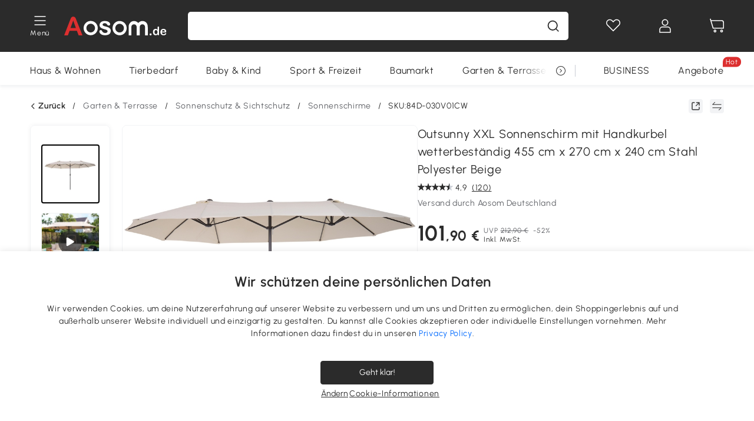

--- FILE ---
content_type: text/html; charset=utf-8
request_url: https://www.aosom.de/item/outsunny-sonnenschirm-gartenschirm-marktschirm-doppelsonnenschirm-terrassenschirm-mit-handkurbel-oval-metall-polyester-cremewei-460-x-270-x-240-cm~84D-030V01CW.html
body_size: 56720
content:

 <!DOCTYPE html>
 <html lang="de-DE">
   <head>
        <title>Outsunny XXL Sonnenschirm mit Handkurbel wetterbeständig 455 cm x 270 cm x 240 cm Stahl Polyester Beige | Aosom.de</title>
        <meta charset="utf-8">
        <meta http-equiv="X-UA-Compatible" content="IE=edge">
        
        <meta name="keywords" content="">
        
        <meta name="description" content="Dieser XXL-Sonnenschirm bietet kühlen Schatten an sonnigen Tagen">
        <meta http-equiv="content-type" content="text/html;charset=utf-8">
        <meta name="viewport"   content="width=device-width, initial-scale=1, maximum-scale=3">
        <!-- Add to home screen for Windows -->
        <meta name="msapplication-TileImage" content="images/icons/icon-144x144.png">
        <meta name="msapplication-TileColor" content="#2F3BA2">
        <!-- Add to home screen for Safari on iOS -->
        <meta name="apple-mobile-web-app-capable" content="yes">
        <meta name="apple-mobile-web-app-status-bar-style" content="black">
        <meta name="apple-mobile-web-app-title" content="Aosom">
        
          
          <meta name="og:title" content="Outsunny XXL Sonnenschirm mit Handkurbel wetterbeständig 455 cm x 270 cm x 240 cm Stahl Polyester Beige | Aosom.de">
          
          <meta name="og:url" content="https://www.aosom.de/item/outsunny-sonnenschirm-gartenschirm-marktschirm-doppelsonnenschirm-terrassenschirm-mit-handkurbel-oval-metall-polyester-cremewei-460-x-270-x-240-cm~84D-030V01CW.html">
          
          <meta name="og:description" content="Dieser XXL-Sonnenschirm bietet kühlen Schatten an sonnigen Tagen">
          
          <meta name="og:image" content="https://img.aosomcdn.com/100/product/2025/01/23/BRo0a919490ae50f1.jpg">
          
        
        
        <link rel="preconnect" href="https://cdn.aosomcdn.com">
        
        <link rel="preconnect" href="https://www.googletagmanager.com">
        <link rel="dns-prefetch" href="https://www.google-analytics.com">
        
        <link rel="dns-prefetch" href="https://shence-data-prod.aosom.com">
        
    
        
            <link rel="preload" as="image" href="https://img.aosomcdn.com/thumbnail/100/n0/product/2025/01/23/BRo0a919490ae50f1.jpg.webp" />
        
    
    

        
        
        
        
        
        <link rel="preload" href="https://cdn.aosomcdn.com/upload/style/font/Urbanist-VariableFont_wght.ttf" as="font" type="font/ttf" crossorigin>
        <link rel="apple-touch-icon" href="/logo.png" id="link-icon">
        
        <link rel="shortcut icon" href="/favicon.ico" type="image/x-icon" />
        
        
        
        <link rel="canonical" href="https://www.aosom.de/item/outsunny-sonnenschirm-gartenschirm-marktschirm-doppelsonnenschirm-terrassenschirm-mit-handkurbel-oval-metall-polyester-cremewei-460-x-270-x-240-cm~84D-030V01CW.html"/>
        
        
        <script async type="text/javascript" src="https://cdn.aosomcdn.com/upload/js/font_4676322_gocydphh52.js"> </script>
        
        <script>
          function loadCssAsync(s) {
            var link = document.createElement('link');link.rel = 'stylesheet';link.href = s;
            setTimeout(function() {document.head.appendChild(link)}, 30)
          }
          function loadJsAsync(s) {
            var a = document.createElement('script');a.src = s;a.defer = true;
            setTimeout(function() {document.head.appendChild(a)}, 30)
          }
        </script>

        
  
    
      <link href="https://cdn.aosomcdn.com/template2/public/css/pc~runtime-web.6fea7d03.css" rel="stylesheet">
    
  
    
      <link href="https://cdn.aosomcdn.com/template2/public/css/pc~web/detail.18e115bf.css" rel="stylesheet">
    
  
<script type="application/ld+json">{"@context":"http://schema.org","@type":"WebSite","name":"Aosom","url": "https://www.aosom.de/"}</script>
        
            
            <script type="application/ld+json">{"@context":"http://schema.org","@type":"BreadcrumbList","itemListElement":[{"@type":"ListItem","position":0,"item":{"@id":"https://www.aosom.de/category/garten-terrasse~5/","name":"Garten & Terrasse"}},{"@type":"ListItem","position":1,"item":{"@id":"https://www.aosom.de/category/garten-terasse~32/","name":"Sonnenschutz & Sichtschutz"}},{"@type":"ListItem","position":2,"item":{"@id":"https://www.aosom.de/category/sonnenschirme~73/","name":"Sonnenschirme"}}]}</script>
            
            <script type="application/ld+json">{
    "@context":"http://schema.org",
    "@type":"Product",
    "name":"Outsunny XXL Sonnenschirm mit Handkurbel wetterbeständig 455 cm x 270 cm x 240 cm Stahl Polyester Beige",
    "image": ["https://img.aosomcdn.com/100/product/2025/01/23/BRo0a919490ae50f1.jpg","https://img.aosomcdn.com/100/product/2025/11/23/bMFf9f19aafe0507b.jpg","https://img.aosomcdn.com/100/product/2025/01/23/8xq59619490ae50f1.jpg","https://img.aosomcdn.com/100/product/2025/01/23/Egq4ba19490ae50f1.jpg","https://img.aosomcdn.com/100/product/2025/01/23/6hEd2619490ae50f1.jpg","https://img.aosomcdn.com/100/product/2025/01/23/Mfpb8019490ae50f1.jpg","https://img.aosomcdn.com/100/product/2025/01/23/bxgb6419490ae50f1.jpg","https://img.aosomcdn.com/100/product/2025/01/23/EGO11819490ae50f1.jpg","https://img.aosomcdn.com/100/product/2025/01/23/qVcad619490ae50f1.jpg","https://img.aosomcdn.com/100/product/2025/01/23/2s964f19490ae50f1.jpg","https://img.aosomcdn.com/100/product/2025/03/14/jFnd9d195937671b5.jpg","https://img.aosomcdn.com/100/product/2025/03/14/HIebc619593767073.jpg","https://img.aosomcdn.com/100/product/2025/01/23/2HW9d919490ae50f1.jpg","https://img.aosomcdn.com/440/210_cms/2024/11/27/4Uj6641936b8b3542.png"],
    "brand":{
      "@type": "Brand",
      "name": "Outsunny"
    },
    "review": [{"@type":"Review","author":{"@type":"Person","name":"Eleonore"},"description":"Perfekt für den Garten","reviewRating":{"@type":"Rating","bestRating":5,"ratingValue":5,"worstRating":"1"}},{"@type":"Review","author":{"@type":"Person","name":"Juliane El Sobki"},"description":"Ich bin sehr zufrieden, gutes Preis-Leistungs-Verhältnis","reviewRating":{"@type":"Rating","bestRating":5,"ratingValue":5,"worstRating":"1"}},{"@type":"Review","author":{"@type":"Person","name":"Ao*** Ku***"},"description":"Der Schirm deckt eine große Fläche ab,um vor Sonne zu schützen, lässt sich auch ziemlich einfach öffnen und schließen, bisher sind wir zufrieden","reviewRating":{"@type":"Rating","bestRating":5,"ratingValue":5,"worstRating":"1"}},{"@type":"Review","author":{"@type":"Person","name":"Dannielle"},"description":"Wunderbare Qualität. Hält Wind und Wetter stand.","reviewRating":{"@type":"Rating","bestRating":5,"ratingValue":5,"worstRating":"1"}},{"@type":"Review","author":{"@type":"Person","name":"Aosom Kunde"},"description":"Der Schirm kam schnell und gut verpackt an. Er lässt sich leicht zusammenbauen und aufstellen.Gerne wieder, empfehlenswert.","reviewRating":{"@type":"Rating","bestRating":5,"ratingValue":5,"worstRating":"1"}}],
    "sku":"84D-030V01CW",
    "gtin13": "16DHOPF5GK001",
    "productid": "gtin13:16DHOPF5GK001",
    "description":"Dieser XXL-Sonnenschirm bietet kühlen Schatten an sonnigen Tagen",
    "aggregateRating":{
        "@type":"AggregateRating",
        "bestRating": "5",
        "reviewCount":120,
        "ratingValue":4.9
    },
    "offers":{
      "@type":"Offer",
      "url": "https://www.aosom.de/item/outsunny-sonnenschirm-gartenschirm-marktschirm-doppelsonnenschirm-terrassenschirm-mit-handkurbel-oval-metall-polyester-cremewei-460-x-270-x-240-cm~16DHOPF5GK001.html",
      "availability":"http://schema.org/InStock",
      "priceCurrency":"EUR",
      "price":101.90,
      "priceValidUntil": "2023-01-24",
      "itemCondition": "https://schema.org/NewCondition",
      "seller": {
        "@type": "Organization",
        "name": "Aosom Deutschland"
      }
    }
  }</script>
            
        
        
        <script>
        // Define dataLayer and the gtag function.
        function getCookie(name) {
          var cookieArr = document.cookie.split(";");
          for(var i = 0; i < cookieArr.length; i++) {
              var cookiePair = cookieArr[i].split("=");
              if(name == cookiePair[0].trim()) {
                  return decodeURIComponent(cookiePair[1]);
              }
          }
          return null;
        }
        var cookieSetting = {"C0001":"granted","C0002":"denied","C0003":"denied","C0004":"denied"};
        window.dataLayer = window.dataLayer || [];
        function gtag(){dataLayer.push(arguments);}
        if (window.location.search.indexOf('_aosomDebug') == -1) {
          var adPermission = document.cookie.indexOf('C0004:1') > -1 ? 'granted' : (getCookie('a_consent') ? 'denied' : cookieSetting['C0004']);
          gtag('consent', 'default', {
            'ad_storage': adPermission,
            'analytics_storage':  document.cookie.indexOf('C0002:1') > -1 ? 'granted' : (getCookie('a_consent') ? 'denied' : cookieSetting['C0002']),
            'functionality_storage':  document.cookie.indexOf('C0003:1') > -1 ? 'granted' : (getCookie('a_consent') ? 'denied' : cookieSetting['C0003']),
            'personalization_storage': 'granted',
            'security_storage': 'granted',
            'ad_user_data': adPermission,
            'ad_personalization': adPermission
          });
        }
        </script>
        
        
        <meta name='Petal-Search-site-verification' content='49f57ad79b' />
<meta name="p:domain_verify" content="456ef5bf2e9d8cd04b610be0aa07a7cf"/>
<style>
.wap-site .float-coupon-label.animation {bottom:5px!important;}
.web-site .float-coupon-label.animation {bottom:10px!important;}
#wholesale-app .list-top-crumbs + .wweb-banner, #wholesale-app .list-header .wweb-banner {display:none;}
.mask-content{height:100%!important;}
.top-head,.top-banner { position:relative; z-index:19;}
#wholesale-app .product-bottom>.delivery {display: none;}

@media screen and (min-width: 1200px) {
    .aosom-site-de .press .press-container .lg2-4 {
        flex-basis: 25%;
        flex-grow: 0;
        max-width: 25%
    }
}
.error-tips, .error-tips {white-space: normal!important;}
.codetips .errorTips, .codetips .error-tips {white-space: pre-line!important;}
.code-use-tip,.app_download-discount,.app_download-tip-right>div:nth-child(2),.app_download-tip-right>div:nth-child(3){display:none!important;}
.footer-content-wrap-h5 .input .sub-error { position: unset !important; }
</style>
<script>
      var appDownloadOn = document.documentElement.classList.contains('app-download-on');
      var appDownloadSession = sessionStorage.getItem('isShowAppDownload') ? sessionStorage.getItem('isShowAppDownload') : 1;
      if ((appDownloadOn && appDownloadSession != 1) || (window.location.pathname.indexOf('shopcart') > -1 || window.location.pathname.indexOf('payment') > -1)) {
        document.documentElement.classList.add('hidden-app-download');
      }
      var isHiddenNotice = document.cookie.indexOf('hideAnnouncement') > -1 ? 1 : 0;
      if (isHiddenNotice) {
        document.documentElement.classList.add('hidden-notice');
      }
</script>
<script>
var botPattern="(googlebot\/|bot|Googlebot-Mobile|Googlebot-Image|Google favicon|Mediapartners-Google|bingbot)";var regex=new RegExp(botPattern,'i');var allowedTracingOrigins=regex.test(navigator.userAgent);(function(h,o,u,n,d){h=h[d]=h[d]||{q:[],onReady:function(c){h.q.push(c)}};d=o.createElement(u);d.async=1;d.src=n;d.setAttribute('crossorigin','anonymous');n=o.getElementsByTagName(u)[0];n.parentNode.insertBefore(d,n);})(window,document,'script','https://cdn.aosomcdn.com/upload/js/dataflux-rum.js','DATAFLUX_RUM');DATAFLUX_RUM.onReady(function(){DATAFLUX_RUM.init({applicationId:'9977a4c0_844c_11ee_a804_811bc1b79a4b',datakitOrigin:'https://pv.aosom.de',env:window.location.hostname=='localhost'?'local':'prod',version:'1.0.0',service:'browser',sessionSampleRate:allowedTracingOrigins?10:50,sessionReplaySampleRate:0,trackInteractions:true,traceType:'w3c_traceparent',allowedTracingOrigins:allowedTracingOrigins?[]:['https://www.aosom.de'],beforeSend:function(event,domainContext){if(event&&event.type==='resource'){if(event.resource&&['xhr','fetch'].indexOf(event.resource.type)>-1){return true}return false}return true}});window.DATAFLUX_RUM&&window.DATAFLUX_RUM.startSessionReplayRecording()});
</script>
        
        <script>
          window.locationSearch = window.location.search;
          window.dg = '0';
          window.slang = 'de'
          window.baseUrl = 'https://www.aosom.de'
          window.isWholesale = false
          var mode = "web";
          window.mode = mode;
          window.paylaterSwitch = 1
          window.sandBox = 0
          window.supportVrp = false
          window.vrpConfig = {"status":false,"throughPricePrefix":"UVP"}
        </script>
        
          <script>
          function Base64() {
  _keyStr = "ABCDEFGHIJKLMNOPQRSTUVWXYZabcdefghijklmnopqrstuvwxyz0123456789+/=";
  this.encode = function (input) {
    var output = "";
    var chr1, chr2, chr3, enc1, enc2, enc3, enc4;
    var i = 0;
    input = _utf8_encode(input);
    while (i < input.length) {
      chr1 = input.charCodeAt(i++);
      chr2 = input.charCodeAt(i++);
      chr3 = input.charCodeAt(i++);
      enc1 = chr1 >> 2;
      enc2 = ((chr1 & 3) << 4) | (chr2 >> 4);
      enc3 = ((chr2 & 15) << 2) | (chr3 >> 6);
      enc4 = chr3 & 63;
      if (isNaN(chr2)) {
        enc3 = enc4 = 64;
      } else if (isNaN(chr3)) {
        enc4 = 64;
      }
      output = output +
        _keyStr.charAt(enc1) + _keyStr.charAt(enc2) +
        _keyStr.charAt(enc3) + _keyStr.charAt(enc4);
    }
    return output;
  }

  // public method for decoding
  this.decode = function (input) {
    var output = "";
    var chr1, chr2, chr3;
    var enc1, enc2, enc3, enc4;
    var i = 0;
    input = input.replace(/\s/g, '+').replace(/[^A-Za-z0-9\+\/\=]/g, "");
    while (i < input.length) {
      enc1 = _keyStr.indexOf(input.charAt(i++));
      enc2 = _keyStr.indexOf(input.charAt(i++));
      enc3 = _keyStr.indexOf(input.charAt(i++));
      enc4 = _keyStr.indexOf(input.charAt(i++));
      chr1 = (enc1 << 2) | (enc2 >> 4);
      chr2 = ((enc2 & 15) << 4) | (enc3 >> 2);
      chr3 = ((enc3 & 3) << 6) | enc4;
      output = output + String.fromCharCode(chr1);
      if (enc3 != 64) {
        output = output + String.fromCharCode(chr2);
      }
      if (enc4 != 64) {
        output = output + String.fromCharCode(chr3);
      }
    }
    output = _utf8_decode(output);
    return output;
  }

  // private method for UTF-8 encoding
  _utf8_encode = function (string) {
    string = string.replace(/\r\n/g, "\n");
    var utftext = "";
    for (var n = 0; n < string.length; n++) {
      var c = string.charCodeAt(n);
      if (c < 128) {
        utftext += String.fromCharCode(c);
      } else if ((c > 127) && (c < 2048)) {
        utftext += String.fromCharCode((c >> 6) | 192);
        utftext += String.fromCharCode((c & 63) | 128);
      } else {
        utftext += String.fromCharCode((c >> 12) | 224);
        utftext += String.fromCharCode(((c >> 6) & 63) | 128);
        utftext += String.fromCharCode((c & 63) | 128);
      }

    }
    return utftext;
  }

  // private method for UTF-8 decoding
  _utf8_decode = function (utftext) {
    var string = "";
    var i = 0;
    var c = c1 = c2 = 0;
    while (i < utftext.length) {
      c = utftext.charCodeAt(i);
      if (c < 128) {
        string += String.fromCharCode(c);
        i++;
      } else if ((c > 191) && (c < 224)) {
        c2 = utftext.charCodeAt(i + 1);
        string += String.fromCharCode(((c & 31) << 6) | (c2 & 63));
        i += 2;
      } else {
        c2 = utftext.charCodeAt(i + 1);
        c3 = utftext.charCodeAt(i + 2);
        string += String.fromCharCode(((c & 15) << 12) | ((c2 & 63) << 6) | (c3 & 63));
        i += 3;
      }
    }
    return string;
  }
}

window.base64 = new Base64()

var eventName = 'click'

if (window.mode === 'web') {
  eventName = 'pointerdown'
} else if (window.mode === 'wap') {
  eventName = 'touchstart'
}

document.addEventListener(
  eventName,
  function (e) {
    var e = e || window.event,
      target = e.target || e.srcElement
    while (target.nodeName.toLowerCase() !== 'a') {
      target = target.parentNode
      if (target === document) {
        target = null
        break
      }
    }
    if (target && !target.getAttribute('data-hashref') && !target.getAttribute('linkurl')) {
      target.setAttribute('data-hashref', 1)
      tracking(target, e)
    }
  },
  true
)

function tracking(target, e) {
  var href = target.getAttribute('href')
  if (!href || href == '#' || href == 'javascript:void') {
    return
  }
  var path = formatRelativePath(href)
  var url = rmvLang(path)
  var link = href
  // �ж��Ƿ���ת����ҳ,������ҳ����
  if (!/^(\/)?item\//gi.test(url)) {
    var datacn = target.getAttribute('data-ga-cn') || ''
    var datacs = target.getAttribute('data-ga-cs') || ''
    if (datacs && window.TEA) {
      link = updateQueryStringParameter(link, 'pocv', TEA.encrypt({ cs: datacs, cn: datacn }))
    }
    target.setAttribute('href', link)
    return
  }
  
  var query = ''
  var obj = {}

  if (window.trackData) {
    for (var key in window.trackData) {
      if (window.trackData[key]) {
        obj[key] = window.trackData[key]
      }
    }
  }

  var block = target.getAttribute('block')
  var blockid = target.getAttribute('blockid')
  var eid = target.getAttribute('eid')
  var pagetype = target.getAttribute('pagetype')
  var pageid = target.getAttribute('pageid')
  if (block) {
    obj['block'] = block
  }
  if (blockid) {
    obj['blockid'] = blockid
  }
  if (eid) {
    obj['eid'] = eid
  }
  if (pagetype) {
    obj['pagetype'] = pagetype
  }
  if (pageid) {
    obj['pageid'] = pageid
  }
  var haveObj = false
  for (var val in obj) {
    haveObj = true
  }

  if (haveObj) {
    link = updateQueryStringParameter(link, 'recv', genRecv(obj))
  }

  if (window._unbxdRequestId) {
    link = updateQueryStringParameter(link, '_unbxdRequestId', window._unbxdRequestId)
  }

  var pocv = getQueryStringFromStr(window.location.search, 'pocv')
  var currPath = window.location.pathname
  if (window.TEA) {
    if (pocv) {
      if (currPath.indexOf('/activity/') > -1 || window._categoryPage) {
        pocv = JSON.parse(TEA.decrypt(pocv))
        pocv = Object.assign(pocv, {
          pn: document.title.substring(0, (document.title.lastIndexOf('|') > -1 ? document.title.lastIndexOf('|') : document.title.length)).trim(),
          pi: currPath
        })
        pocv = TEA.encrypt(pocv)
      }
      link = updateQueryStringParameter(link, 'pocv', pocv)
    } else {
      if (currPath.indexOf('/activity/') > -1) {
        pocv = {
          pn: document.title.substring(0, (document.title.lastIndexOf('|') > -1 ? document.title.lastIndexOf('|') : document.title.length)).trim(),
          pi: currPath
        }
        pocv = TEA.encrypt(pocv)
        link = updateQueryStringParameter(link, 'pocv', pocv)
      } else {
        var datacn = target.getAttribute('data-ga-cn') || ''
        var datacs = target.getAttribute('data-ga-cs') || ''
        if (datacs) {
          link = updateQueryStringParameter(link, 'pocv', TEA.encrypt({ cs: datacs, cn: datacn }))
        }
      }

    }
  }
  // if item in activity page, then dynamic add the "data-sensors-url-param-material_page_type" field
  // because it is generate by backend, not fixed
  var isIgnoreClick = target.getAttribute('data-sensors-click-ignore')
  if (!isIgnoreClick) {
    if (window.location.pathname.indexOf('/activity/') > -1) {
      target.setAttribute('data-sensors-url-param-material_page_type', getMaterialPageType(window.location.pathname))
    }
    var attributes = {}
    for (var i = 0; i <= target.attributes.length; i++) {
      if (target.attributes[i]) {
        var value = target.attributes[i].value
        var name = target.attributes[i].name
        if (value && value != 'null' && value != '[]' && (name.indexOf('data-sensors-url-param') > -1)) {
          var toValue = value == 'false' || value == 'true' ? (value == 'true') : value
          if (typeof toValue == 'string' && !isNaN(Number(toValue))) {
            toValue = Number(toValue)
          }
          attributes[name.substring(name.lastIndexOf('-') + 1)] = toValue
        }
      }
    }
    if (Object.keys(attributes).length && window.TEA) {
      link = updateQueryStringParameter(link, 'sensors_params', TEA.encrypt(attributes))
    }
  }
  target.setAttribute('href', link)
}

function updateQueryStringParameter(uri, key, value) {
  var re = new RegExp("([?&])" + key + "=.*?(&|#|$)", "i");
  if (value === undefined) {
    if (uri.match(re)) {
      return uri.replace(re, '$1$2').replace(/[?&]$/, '').replaceAll(/([?&])&+/g, '$1').replace(/[?&]#/, '#');
    } else {
      return uri;
    }
  } else {
    if (uri.match(re)) {
      return uri.replace(re, '$1' + key + "=" + value + '$2');
    } else {
      var hash = '';
      if (uri.indexOf('#') !== -1) {
        hash = uri.replace(/.*#/, '#');
        uri = uri.replace(/#.*/, '');
      }
      var separator = uri.indexOf('?') !== -1 ? "&" : "?";
      return uri + separator + key + "=" + value + hash;
    }
  }
}

function getMaterialPageType(url) {
  if (url.indexOf('/aosom-blog') > -1) {
    return 'blog'
  }
  if (url.indexOf('/activity/') > -1) {
    return 'activity_page'
  }
  if (/(\w+\-c\d+|\/category\/([a-zA-Z]+(-|_)?)*~[0-9]+)/.test(url)) {
    return 'category_page'
  }
  return 'other_page'
}


function getQueryStringFromStr(url, name) {
  if (window.URLSearchParams) {
    const urlParams = new URLSearchParams(url.substring(url.indexOf('?')));
    return urlParams.get(name);
  }
  let reg = new RegExp("(^|&)" + name + "=([^&]*)(&|$)", "i");
  let r = url.substr(1).match(reg);
  try {
    if (r != null) {
      return decodeURIComponent(r[2]);
    };
  } catch (error) {
    if (r != null) {
      return unescape(r[2]);
    };
  }
  return null;
}

function genRecv(obj) {
  return encodeURI(window.base64.encode(JSON.stringify(obj)))
}

function formatRelativePath(url) {
  url = url.replace(/^(https:\/\/|http:\/\/)/gi, '')
  url = url.replace(/(www.|popdev.|prod.|test.)?aosom.[\w.]+/gi, '')
  if (!/^\//gi.test(url)) {
    url = '/' + url
  }
  return url
}

function rmvLang(url) {
  return '/' + url.replace(/^(\/)?(en|fr|nl|de|es|it|pl|pt|zh|zh-cn|zh-tw|ro|ga|ja|ru|ga|)(\/)/gi, '')
}
          </script>
        
        <script>
          
          window.trackData = {"pagetype":"itm","pageid":"16DHOPF5GK001"}
          
          window.ggReCaptcha = '6Lf449UfAAAAAPlNNqgp6dSeCJtExpSm1HzjsTQR'
          window.scoreReCaptcha = '6LcpZdIaAAAAAA9uwHwAzvIyKgiu70auDY6MaDSk'
          window.checkReCaptcha = '6Ld3HzkpAAAAAO-S3f-prjXQmBannCJE8GOKUvka'
        </script>
    </head>

   

    <body class="aosom-site-de web-site   "><div id="aosom-menu-header" class="common-header">
  <div class="aosom-header bg-black-500">
    <div class="header-wrap flex items-center justify-between">
      <div class="header-left flex flex-row items-center mr-3">
        <div class="logo-wrap flex flex-row items-center ">
          
            <div class="menu-desc-wrap ga-event"
                data-ga-event="aosom_top_menu_icon_click"
                data-ga-key="click_item"
                data-ga-val="Category Menu">
              <i class="anticon anticon-icon-menu cates mb-1 !color-white">
    <svg fill="currentColor"
         aria-hidden="true"
         focusable="false"
         class="anticon-size-20"
         >
      <use xlink:href="#icon-menu"></use>
    </svg>
  </i>
              <span class="menu-desc color-white">Menü</span>
            </div>
          
          
            
              <a class="logo logo-de"
                 aria-label="COMMON.LOGO"
                 href="/">
                <img src="https://cdn.aosomcdn.com/template2/public/common_images/logo-aosomde-white.svg" />
              </a>
            
          
        </div>
      </div>
      
        

<div class="a-search">
  <div class="a-search--wrap ">
    <form onsubmit="return false;" autocomplete="off">
      <input type="text"
             class="a-search--input search-input"
             autocomplete="nope"
             maxlength="200"
             data-duration-expose="3000" />
      <i class="a-search--clear-icon iconfont icon-shutdown a-fonts--16"
         style="display: none"></i>
      <button class="a-search--btn"
              type="button"
              aria-label="Suche">
        <i class="anticon anticon-icon-search a-search--icon !color-black-500">
    <svg fill="currentColor"
         aria-hidden="true"
         focusable="false"
         class="anticon-size-20"
         >
      <use xlink:href="#icon-search"></use>
    </svg>
  </i>
      </button>
    </form>
  </div>
  <div class="a-search--history">
    <div class="a-search-inner">
      <div class="flex flex-wrap">
        <div class="left-content">
          <div class="search-wrap recent">
            <div class="history-search-header">
              <div class="pop-title line-clamp-2 flex-1">
                Letzte Suchanfragen
              </div>
              <div class="history-del-all color-gray-400 flex-row-reverse" tabindex="0">
                <i class="anticon anticon-icon-trash history-del-all-icon">
    <svg fill="currentColor"
         aria-hidden="true"
         focusable="false"
         class="anticon-size-16"
         >
      <use xlink:href="#icon-trash"></use>
    </svg>
  </i>
                <span class="history-del-all-text text-right">Alles löschen</span>
              </div>
            </div>
            <div class="content">
              <ul>
              </ul>
            </div>
          </div>
          <div class="search-wrap top-history">
            <div class="pop-title">
              Top-Suche
            </div>
            <div class="content">
              <ul class="">
              </ul>
            </div>
          </div>
        </div>
        <div class="right-content flex-1 px-5 pt-5">
          <div class="search-wrap">
            <div class="pop-title">
              Für dich empfohlen
            </div>
            <div class="content">
              <ul id="search-rec" class="flex flex-wrap search-rec mx--1.5 gap-y-3">
              </ul>
            </div>
          </div>
        </div>
      </div>
    </div>
  </div>
  <div class="a-search--hot">
    <div class="a-search-inner">
      <div class="flex flex-wrap">
        <div class="left-content">
          <div class="search-wrap term sub-content term-trends">
            <div class="history-search-header">
              <div class="pop-title">
                Vorschläge
              </div>
            </div>
            <div class="content">
              <ul>
              </ul>
            </div>
          </div>
          <div class="search-wrap trends sub-content term-trends">
            <div class="history-search-header">
              <div class="pop-title">
                Tendenz
              </div>
            </div>
            <div class="content">
              <ul>
              </ul>
            </div>
          </div>
          <div class="search-wrap categories sub-content">
            <div class="history-search-header">
              <div class="pop-title">
                Kategorie
              </div>
            </div>
            <div class="content">
              <ul>
              </ul>
            </div>
          </div>
        </div>
        <div class="right-content flex-1 px-5 pt-5">
          <div class="search-wrap products sub-content">
            <div class="pop-title">
              Artikel
            </div>
            <div class="content">
              <ul class="flex flex-wrap search-rec mx--1.5 gap-y-3">
              </ul>
            </div>
          </div>
        </div>
      </div>
    </div>
  </div>
</div>

      
      <div class="opers">
        
        <div class="head-wish oper-item">
          <a href="javascript:void(0);" class="oper-db js-head-wish" data-href="/customer/account/wishlist" aria-label="Wunschliste">
            <i class="anticon anticon-icon-love !color-white">
    <svg fill="currentColor"
         aria-hidden="true"
         focusable="false"
         class="anticon-size-24"
         >
      <use xlink:href="#icon-love"></use>
    </svg>
  </i>
            <div class="head_badge wishlistNum">
              
  
  
    <span class="ant-badge ">
      
              
      
        <sup data-show="true" class="ant-scroll-number ant-badge-count ant-badge-not-a-wrapper" title="0">
          <span class="ant-scroll-number-only">
            <p class="ant-scroll-number-only-unit current"></p>
          </span>
        </sup>
      
    </span>
  

            </div>
          </a>
        </div>
        <div class="account oper-item">
          <a class="item account-enter"
             aria-label="Mein Konto"
             href="javascript:void(0);"
             data-href="/customer/account"
             data-ga-val="headbar_account">
            <i class="anticon anticon-icon-user !color-white">
    <svg fill="currentColor"
         aria-hidden="true"
         focusable="false"
         class="anticon-size-24"
         >
      <use xlink:href="#icon-user"></use>
    </svg>
  </i>
          </a>
          <div class="account-pop-wrap">
            <div class="account-pop bg-white rd-1">
              <a class="header my-account cursor-pointer ga-event"
                 href="javascript:void(0);"
                 data-ga-event="aosom_top_header_account_click"
                 data-ga-key="click_item"
                 data-ga-val="headbar_account_my_account"
                 data-href="/customer/account">
                Mein Konto
              </a>
              
              <a class="header my-orders cursor-pointer ga-event"
                 href="javascript:void(0);"
                 data-ga-event="aosom_top_header_account_click"
                 data-ga-key="click_item"
                 data-ga-val="headbar_account_order"
                 data-href="/customer/account/orders">
                Meine Bestellungen
              </a>
              
              
              
                <a class="header my-codes cursor-pointer ga-event coupons"
                   href="javascript:void(0);"
                   data-ga-event="aosom_top_header_account_click"
                   data-ga-key="click_item"
                   data-ga-val="headbar_account_coupons"
                   data-href="/customer/account/code">
                  Meine Gutscheine
                </a>
              
              <a class="header address-book cursor-pointer ga-event"
                 href="javascript:void(0);"
                 data-ga-event="aosom_top_header_account_click"
                 data-ga-key="click_item"
                 data-ga-val="headbar_account_address"
                 data-href="/customer/account/address/list">
                Adressbuch
              </a>
              
                
                
                  
                  
                    <a class="header activity-invite ga-event"
                       href="/activity/invite"
                       data-ga-event="headbar_account_aosom_club"
                       data-ga-key="click_item"
                       data-ga-val="invite">Einen Freund werben</a>
                  
                  
                
              
              <div class="account-oper login">
                Anmelden
              </div>
            </div>
          </div>
        </div>
        <div class="cart oper-item">
          <a href="/shopcart" class="oper-db" aria-label="Warenkorb">
            <i class="anticon anticon-icon-shopcart !color-white">
    <svg fill="currentColor"
         aria-hidden="true"
         focusable="false"
         class="anticon-size-24"
         >
      <use xlink:href="#icon-shopcart"></use>
    </svg>
  </i>
            <div class="head_badge cartNum">
              
  
  
    <span class="ant-badge ">
      
              
      
        <sup data-show="true" class="ant-scroll-number ant-badge-count ant-badge-not-a-wrapper" title="0">
          <span class="ant-scroll-number-only">
            <p class="ant-scroll-number-only-unit current"></p>
          </span>
        </sup>
      
    </span>
  

            </div>
          </a>
        </div>
      </div>
    </div>
  </div>
  <div class="header-menu ">
    <div class="menu-background">
    </div>
    <div class="menu-content">
        
        <div class="menu-wrap main-menu show">
            <div class="user">
                <div class="icon">A</div>
                <div class="info"><span class="nickname login">Hast du schon ein Konto</span></div>
            </div>
            <div class="back-menu" data-index="1">
                <i class="anticon anticon-icon-arrow-left ">
    <svg fill="currentColor"
         aria-hidden="true"
         focusable="false"
         class="anticon-size-14"
         >
      <use xlink:href="#icon-arrow-left"></use>
    </svg>
  </i>
                <span>Startseite</span>
            </div>
            <div class="menu-items">
                <ul class="menu-ul first">
                        <li class="menu-li hs-c" cateId='5'>
                            <a class="item menu-item menu-item-first ga-event sensors-link sensors-param-link"
                                data-ga-event="aosom_sidebar_nav_click_level1"
                                href='/category/haus-wohnen~7/'
                                data-link="/category/haus-wohnen~7/"
                                data-ga-key="click_item" data-ga-val="Haus &amp; Wohnen" data-sensors-url-param-module_from="hamburger_bar"
                                data-sensors-url-param-category_name="Haus &amp; Wohnen">
                                <div class="menu-icon-box"><img class="menu-icon-img lazy" data-src='https://img.aosomcdn.com/100/product/2025/07/30/jYZbfe19859167577.png' /></div>
                                <span>Haus &amp; Wohnen</span>
                            </a>
                        </li>
                        <li class="menu-li hs-c" cateId='1'>
                            <a class="item menu-item menu-item-first ga-event sensors-link sensors-param-link"
                                data-ga-event="aosom_sidebar_nav_click_level1"
                                href='/category/haustiere-zubehor~3/'
                                data-link="/category/haustiere-zubehor~3/"
                                data-ga-key="click_item" data-ga-val="Tierbedarf" data-sensors-url-param-module_from="hamburger_bar"
                                data-sensors-url-param-category_name="Tierbedarf">
                                <div class="menu-icon-box"><img class="menu-icon-img lazy" data-src='https://img.aosomcdn.com/100/product/2025/07/30/v1g3a31985916f570.png' /></div>
                                <span>Tierbedarf</span>
                            </a>
                        </li>
                        <li class="menu-li hs-c" cateId='2'>
                            <a class="item menu-item menu-item-first ga-event sensors-link sensors-param-link"
                                data-ga-event="aosom_sidebar_nav_click_level1"
                                href='/category/baby-kind~4/'
                                data-link="/category/baby-kind~4/"
                                data-ga-key="click_item" data-ga-val="Baby &amp; Kind" data-sensors-url-param-module_from="hamburger_bar"
                                data-sensors-url-param-category_name="Baby &amp; Kind">
                                <div class="menu-icon-box"><img class="menu-icon-img lazy" data-src='https://img.aosomcdn.com/100/product/2025/07/30/7qh6bf1985917454d.png' /></div>
                                <span>Baby &amp; Kind</span>
                            </a>
                        </li>
                        <li class="menu-li hs-c" cateId='4'>
                            <a class="item menu-item menu-item-first ga-event sensors-link sensors-param-link"
                                data-ga-event="aosom_sidebar_nav_click_level1"
                                href='/category/sport-freizeit~6/'
                                data-link="/category/sport-freizeit~6/"
                                data-ga-key="click_item" data-ga-val="Sport &amp; Freizeit" data-sensors-url-param-module_from="hamburger_bar"
                                data-sensors-url-param-category_name="Sport &amp; Freizeit">
                                <div class="menu-icon-box"><img class="menu-icon-img lazy" data-src='https://img.aosomcdn.com/100/product/2025/07/30/jdn70419859179a16.png' /></div>
                                <span>Sport &amp; Freizeit</span>
                            </a>
                        </li>
                        <li class="menu-li hs-c" cateId='16'>
                            <a class="item menu-item menu-item-first ga-event sensors-link sensors-param-link"
                                data-ga-event="aosom_sidebar_nav_click_level1"
                                href='/category/baumarkt~23/'
                                data-link="/category/baumarkt~23/"
                                data-ga-key="click_item" data-ga-val="Baumarkt" data-sensors-url-param-module_from="hamburger_bar"
                                data-sensors-url-param-category_name="Baumarkt">
                                <div class="menu-icon-box"><img class="menu-icon-img lazy" data-src='https://img.aosomcdn.com/100/product/2025/07/30/SU4c5b1985917eb39.png' /></div>
                                <span>Baumarkt</span>
                            </a>
                        </li>
                        <li class="menu-li hs-c" cateId='3'>
                            <a class="item menu-item menu-item-first ga-event sensors-link sensors-param-link"
                                data-ga-event="aosom_sidebar_nav_click_level1"
                                href='/category/garten-terrasse~5/'
                                data-link="/category/garten-terrasse~5/"
                                data-ga-key="click_item" data-ga-val="Garten &amp; Terrasse" data-sensors-url-param-module_from="hamburger_bar"
                                data-sensors-url-param-category_name="Garten &amp; Terrasse">
                                <div class="menu-icon-box"><img class="menu-icon-img lazy" data-src='https://img.aosomcdn.com/100/product/2025/07/30/b0B3d219859155220.png' /></div>
                                <span>Garten &amp; Terrasse</span>
                            </a>
                        </li>
                        <li class="menu-li">
                            <a class="item menu-item no-sub" href="/activity/Restposten">
                                <div class="menu-icon-box">
                                    <img class="menu-icon-img lazy" data-src="https://cdn.aosomcdn.com/template2/public/common_images/web/clearance.png" />
                                </div>
                                <span style="color: #dc2f2f;">Restposten</span>
                            </a>
                        </li><li class="menu-li">
                            <a class="item menu-item no-sub" href="/new">
                                <div class="menu-icon-box">
                                    <img class="menu-icon-img lazy" data-src="https://cdn.aosomcdn.com/template2/public/common_images/web/new-arrivals.png" />
                                </div>
                                <span style="color: #dc2f2f;">Neu</span>
                            </a>
                        </li><li class="menu-li">
                            <a class="item menu-item no-sub" href="/activity/aosom-giveaway">
                                <div class="menu-icon-box">
                                <img class="menu-icon-img lazy" data-src="https://img.aosomcdn.com/upload/cms/seasonal.png" />
                                </div>
                                <span style="color: #dc2f2f;">Gewinnspiele</span>
                            </a>
                        </li><li class="menu-li">
                            <a class="item menu-item no-sub" href="https://wa.me/message/TVDAP32OG7PIL1" target="_blank">
                                <div class="menu-icon-box flex items-center justify-center">
                                    <img class="menu-icon-img lazy" style="width: 16px; height: 16px;" data-src="https://cdn.aosomcdn.com/upload/images/2025/whatsapp.svg" />
                                </div>
                                <span>Updates per WhatsApp erhalten</span>
                            </a>
                        </li></ul>
            </div>
        </div>
    </div>

</div>

  <div id="aosom-header-navigation">
  <div id="aosom-header-container"
    class="a-container header-menu-container header-mutiline header-menu-de">
    <div id="aosom-menu" class="header-menu-area body-2">
      
      <div class="head-menu-l" id="head-menu">
        
        
          <ul class="layout head-menu-ul" id="head-menu-content">
            

            
            <li class="menu-li-item" style="order: 9">
              <a href="/activity/aosom-giveaway" class="pr cate-menu black--text"
                style="color: #dc2f2f;">Gewinnspiele</a>
            </li>
            

            

            
            <li id="menu_5" data-id="5" class="top-li"
              data-child-length="11">
              <a href="/category/haus-wohnen~7/"
                class="pr cate-menu black--text ga-event sensors-link sensors-param-link"
                data-ga-event="aosom_horizontal_nav_click_level1" data-ga-key="click_item" data-ga-val="Haus &amp; Wohnen"
                data-sensors-url-param-module_from="category_bar" data-sensors-url-param-category_name="Haus &amp; Wohnen">Haus &amp; Wohnen</a>
            </li>
            
            <li id="menu_1" data-id="1" class="top-li"
              data-child-length="6">
              <a href="/category/haustiere-zubehor~3/"
                class="pr cate-menu black--text ga-event sensors-link sensors-param-link"
                data-ga-event="aosom_horizontal_nav_click_level1" data-ga-key="click_item" data-ga-val="Tierbedarf"
                data-sensors-url-param-module_from="category_bar" data-sensors-url-param-category_name="Tierbedarf">Tierbedarf</a>
            </li>
            
            <li id="menu_2" data-id="2" class="top-li"
              data-child-length="6">
              <a href="/category/baby-kind~4/"
                class="pr cate-menu black--text ga-event sensors-link sensors-param-link"
                data-ga-event="aosom_horizontal_nav_click_level1" data-ga-key="click_item" data-ga-val="Baby &amp; Kind"
                data-sensors-url-param-module_from="category_bar" data-sensors-url-param-category_name="Baby &amp; Kind">Baby &amp; Kind</a>
            </li>
            
            <li id="menu_4" data-id="4" class="top-li"
              data-child-length="7">
              <a href="/category/sport-freizeit~6/"
                class="pr cate-menu black--text ga-event sensors-link sensors-param-link"
                data-ga-event="aosom_horizontal_nav_click_level1" data-ga-key="click_item" data-ga-val="Sport &amp; Freizeit"
                data-sensors-url-param-module_from="category_bar" data-sensors-url-param-category_name="Sport &amp; Freizeit">Sport &amp; Freizeit</a>
            </li>
            
            <li id="menu_16" data-id="16" class="top-li"
              data-child-length="9">
              <a href="/category/baumarkt~23/"
                class="pr cate-menu black--text ga-event sensors-link sensors-param-link"
                data-ga-event="aosom_horizontal_nav_click_level1" data-ga-key="click_item" data-ga-val="Baumarkt"
                data-sensors-url-param-module_from="category_bar" data-sensors-url-param-category_name="Baumarkt">Baumarkt</a>
            </li>
            
            <li id="menu_3" data-id="3" class="top-li"
              data-child-length="9">
              <a href="/category/garten-terrasse~5/"
                class="pr cate-menu black--text ga-event sensors-link sensors-param-link"
                data-ga-event="aosom_horizontal_nav_click_level1" data-ga-key="click_item" data-ga-val="Garten &amp; Terrasse"
                data-sensors-url-param-module_from="category_bar" data-sensors-url-param-category_name="Garten &amp; Terrasse">Garten &amp; Terrasse</a>
            </li>
            
            
            
            <li class="menu-li-item">
              <a href="/activity/Restposten" class="pr cate-menu black--text" style="color: #dc2f2f;">Restposten</a>
            </li>
            

            
            <li class="menu-li-last"><span></span></li>
          </ul>
        
      </div>
      <div class="head-menu-r">
        
          <div class="head-menu-r-line">
            <div class="menu-handle"><i class="anticon anticon-icon-turn color-black-500">
    <svg fill="currentColor"
         aria-hidden="true"
         focusable="false"
         class="anticon-size-16"
         >
      <use xlink:href="#icon-turn"></use>
    </svg>
  </i></div>
          </div>
        
        
          <div class="entry-2b ml-48">
            <a href="/page/reseller" class="text-16 color-black-500">BUSINESS</a>
          </div>
        
        
        
          <div class="inspiration ml-48 inspiration-box" tabindex="0">
            <a class="inspiration-logo text-16 color-black-500"></a>
            <div class="inspiration-wrap header-popup">
              <div class="header-popup-in">
                <div class="inspiration-photos mb-6"></div>
                <div class="inspiration-ideas">
                  
  <div class="inspiration-ideas-in"  >
  <div class="title-swiper flex flex-row justify-between items-center ">
    <div class="flex items-center fw-600 text-28 title-swiper-tit">
      
        <div class="first-letter"></div>
      </div>
      <div class="flex justify-end items-center swip-arrow">
          
          <div class="ml-5 switch-arrow ">
            
  <span class="card-turn flex items-center ">
    <span class="swiper-button-prev flex items-center justify-center"></span>
    
    <div class="swiper-pagination">
    </div>
    <span class="swiper-button-next flex items-center justify-center"></span>
  </span>

          </div></div>
    </div>
  
    <div class="swiper-container">
      <div class="swiper-wrapper">
        
                  
      </div>
    </div>
  </div>

                </div>
              </div>
            </div>
          </div>
        
        
        
          <div class="sale sale-de ml-48">
            <a class="sale-logo text-16 color-black-500">
              Angebote
              <sup class="sale-tag color-white text-12">
                <div class="bg-red-400">
                  Hot
                </div>
              </sup>
            </a>
            <div class="sale-wrap header-popup">
              
  <div class="sale-wrap-in header-popup-in"  >
  <div class="title-swiper flex flex-row justify-between items-center ">
    <div class="flex items-center fw-600 text-28 title-swiper-tit">
      
        <div class="first-letter"></div>
      </div>
      <div class="flex justify-end items-center swip-arrow">
          
          <div class="ml-5 switch-arrow ">
            
  <span class="card-turn flex items-center ">
    <span class="swiper-button-prev flex items-center justify-center"></span>
    
    <div class="swiper-pagination">
    </div>
    <span class="swiper-button-next flex items-center justify-center"></span>
  </span>

          </div></div>
    </div>
  
    <div class="swiper-container">
      <div class="swiper-wrapper">
        
              
      </div>
    </div>
  </div>

            </div>
          </div>
        
      </div>
    </div>
  </div>
</div>
</div>


<div id="menu-layer">
</div>

<div id="mini-cart-drawer" class="flex flex-column" style="display: none;">
  <div class="text-20 fw-600 text-center py-7.5 mini-cart-title">
    Warenkorb (<span class="js-mini-qty">0</span>)
  </div>
  <div class="mini-cart-items flex-1 custom-scrollbar">
  </div>
  <div class="mini-cart-total text-center p-4">
    <div class="text-16 color-gray-500 mb-1">
      
      
        Zwischensumme (Inkl. MwSt.)
      
    </div>
    <div class="js-mini-amount text-24 fw-700 mb-3">
      0.00
    </div>
    
  
  
  
  
    <button   class="ant-btn waves-effect ant-btn-block js-mini-checkout mb-3 !px-3 !flex !items-center !justify-center"  >
      <i class="anticon anticon-icon-lock !color-white mr-1">
    <svg fill="currentColor"
         aria-hidden="true"
         focusable="false"
         class=""
         >
      <use xlink:href="#icon-lock"></use>
    </svg>
  </i>
      <span class="!ml-0" style="white-space: normal;">Bezahlen</span>
    </button>
  

    
      
    
  </div>
</div>

<script>
  var topBanner_store = {
    topBannerData: [{"img":"https://img.aosomcdn.com/440/210_cms/2025/07/24/p6831a1983a5899c8.jpg","url":"/activity/sommerschlussverkauf","word":"{\"title\":\"Endet in\",\"colorclass\":\"ct_red\",\"endtime\": \"2025/07/24 00:00:00\",\"style\": \"color:#363636;\"}","imgAlt":""},{"img":"https://img.aosomcdn.com/440/210_cms/2025/07/23/BUx31a19834ea70f8.jpg","url":"/activity/bequeme-moebel","word":"{\"title\":\"End in\",\"colorclass\":\"ct_red\",\"endtime\": \"2025/04/29 00:00:00\",\"style\": \"color:#363636;\"}","imgAlt":""}]
	}
</script>

    <div class="main-layout">
      
  <div data-id="39" id="category-source"></div>
  
    <div data-sin="16DHOPF5GK001" id="sin-source"></div>
  
  
      
  
  <div class="pb-16 a-container bg-white">
    
    
    
    <script>
        window.detailCartAdd = "1"
        window.FAQTips = "<div class=\"title-first text-20 fw-600 mb-6\" style=\"white-space:normal\">\n\tRichtlinien für Fragen &amp; Antworten\n</div>\n<div class=\"title-second text-16 fw-500 mb-2\" style=\"white-space:normal\">\n\tWenn du eine Frage oder Kommentar posten willst, behalte bitte diese Regeln im Kopf:\n</div>\n<p class=\"paragraph mb-6 text-14\" style=\"white-space:normal;line-height:1.5\">\n\t1. Stelle sicher, dass deine Nachricht klar und deutlich formuliert ist<br />\n2. Gebe alle erforderlichen Informationen an damit das Aosom Team deine Frage schnell beantworten kann<br />\n3. Benutze keine Beleidigungen oder obszöne Sprache. Dies wird nicht toleriert<br />\n4. Verzichte auf persönliche und identifizierende Informationen über dich selbst und andere<br />\n5. Spam und Werbung werden nicht toleriert\n</p>\n<div class=\"title-second text-16 fw-500 mb-2\" style=\"white-space:normal\">\n\tAlle Fragen und Antworten fallen unter die Regeln dargestellt in den AGBs.\nWir behalten uns außerdem das Recht vor, die Annahme von Fragen zu verweigern, wenn wir der Meinung sind, dass sie gegen geltende Regeln verstoßen.\n</div>"
    </script>
    <div id="data" packagesize="{&quot;unit&quot;: &quot;cm&quot;, &quot;width&quot;: &quot;40&quot;, &quot;height&quot;: &quot;14&quot;, &quot;length&quot;: &quot;144&quot;, &quot;boxUnit&quot;: &quot;CM&quot;, &quot;boxWidth&quot;: &quot;40.0000&quot;, &quot;boxHeight&quot;: &quot;14.0000&quot;, &quot;boxLength&quot;: &quot;144.0000&quot;, &quot;boxWeight&quot;: &quot;14&quot;, &quot;itemWidth&quot;: &quot;270&quot;, &quot;netWeight&quot;: &quot;12.5&quot;, &quot;itemHeight&quot;: &quot;240&quot;, &quot;itemLength&quot;: &quot;455&quot;, &quot;weightUnit&quot;: &quot;KG&quot;, &quot;grossWeight&quot;: &quot;14.0&quot;}" freightTemplateId="779886833998757888" pageSize="" sellerid="1" sin="16DHOPF5GK001" sellersku="84D-030V01CW" throughPriceShow="true" traceid="8596957807f04f9ab656015e52f032eb"></div>
    <div class="detail-container bg-white">
      <div class="detail-content">
        <div class="items-center justify-between pt-6 content-crumbs flex">
	<div class="items-center content-crumbs-left flex">
			<span class="mr-3">
					<a href="javascript:history.go(-1)" class="items-center justify-center flex fw-600">
						<i class="anticon anticon-icon-arrow-left mr-1">
    <svg fill="currentColor"
         aria-hidden="true"
         focusable="false"
         class="anticon-size-10"
         >
      <use xlink:href="#icon-arrow-left"></use>
    </svg>
  </i>
						Zurück
					</a>
			</span>
			
				<span>/</span>
				<span class="mx-3 cursor-pointer">
					<a class="crumbsId ga-event sensors-link sensors-param-link color-gray-500" data-ga-event="aosom_item_breadcrumbs_click" href="/category/garten-terrasse~5/" data-sensors-url-param-module_from="bread_crumbs" data-sensors-url-param-category_name="Garten &amp; Terrasse" >Garten &amp; Terrasse</a>
				</span>
			
				<span>/</span>
				<span class="mx-3 cursor-pointer">
					<a class="crumbsId ga-event sensors-link sensors-param-link color-gray-500" data-ga-event="aosom_item_breadcrumbs_click" href="/category/garten-terasse~32/" data-sensors-url-param-module_from="bread_crumbs" data-sensors-url-param-category_name="Sonnenschutz &amp; Sichtschutz" >Sonnenschutz &amp; Sichtschutz</a>
				</span>
			
				<span>/</span>
				<span class="mx-3 cursor-pointer">
					<a class="crumbsId ga-event sensors-link sensors-param-link color-gray-500" data-ga-event="aosom_item_breadcrumbs_click" href="/category/sonnenschirme~73/" data-sensors-url-param-module_from="bread_crumbs" data-sensors-url-param-category_name="Sonnenschirme" >Sonnenschirme</a>
				</span>
			
			<span>/</span>
			<span class="ml-3">SKU:84D-030V01CW</span>
	</div>
	
	<div class="items-center dtl-rt-opt flex">
		
		<div id="share" class="ml-5" data-share="Teilen">
			<div class="bg-gray-100 share-txt rd-1">
				<i class="anticon anticon-icon-share ">
    <svg fill="currentColor"
         aria-hidden="true"
         focusable="false"
         class=""
         >
      <use xlink:href="#icon-share"></use>
    </svg>
  </i>
			</div>

			<div class="share-lists"></div>
		</div>
		
		
		
			<div class="items-center justify-center ml-3 bg-gray-100 cmp-opt flex rd-1" data-attr="">
				<i class="anticon anticon-icon-compare ">
    <svg fill="currentColor"
         aria-hidden="true"
         focusable="false"
         class=""
         >
      <use xlink:href="#icon-compare"></use>
    </svg>
  </i>
			</div>
		
	</div>
	
</div>

        
        <div class="content-product a-layout wrap" id="js-product-content">
          <div class="product-box">
            <div class="left-box flex-1">
              <div class="product-left js-product-left mb-12 "  data-no-tiling-flag >
                
                
                
<div class="product-img-box">
  <div class="inner">
    <div class="product-left-thumbnail">
      <div class="swiper-container"
        id="js-scroll-thumbs"
        data-length="14">
        <div class="swiper-wrapper" id="js-swiper-wrapper">
          
            
              
                
              
              <div class="swiper-slide">
                <img class="cloudzoom-gallery lazy cloudzoom-gallery-active"
                  data-index="1"
                  src="https://cdn.aosomcdn.com/template2/public"
                  data-src="https://img.aosomcdn.com/thumbnail/100/n4/product/2025/01/23/BRo0a919490ae50f1.jpg.webp"
                  imgIndex="1"
                  id="thumbnail-item-img1"
                  data-cloudzoom="useZoom:'.cloudzoom',image:'https://img.aosomcdn.com/thumbnail/100/n0/product/2025/01/23/BRo0a919490ae50f1.jpg.webp',zoomImage:'https://img.aosomcdn.com/100/product/2025/01/23/BRo0a919490ae50f1.jpg.webp'"
                  data-video=""
                  data-video-show=""
                  alt="Outsunny XXL Sonnenschirm mit Handkurbel wetterbeständig 455 cm x 270 cm x 240 cm Stahl Polyester Beige(m-1)" />
                
              </div>
            
              
                
              
              <div class="swiper-slide video-list-enabled">
                <img class="cloudzoom-gallery lazy cloudzoom-gallery-active"
                  data-index="2"
                  src="https://cdn.aosomcdn.com/template2/public"
                  data-src="https://img.aosomcdn.com/thumbnail/100/n4/product/2025/11/23/bMFf9f19aafe0507b.jpg.webp"
                  imgIndex="2"
                  id="thumbnail-item-img2"
                  data-cloudzoom="useZoom:'.cloudzoom',image:'https://img.aosomcdn.com/thumbnail/100/n0/product/2025/11/23/bMFf9f19aafe0507b.jpg.webp',zoomImage:'https://img.aosomcdn.com/100/product/2025/11/23/bMFf9f19aafe0507b.jpg.webp'"
                  data-video=""
                  data-video-show=""
                  alt="Outsunny XXL Sonnenschirm mit Handkurbel wetterbeständig 455 cm x 270 cm x 240 cm Stahl Polyester Beige(m-2)" />
                
                  
                  
  
  
  
  
    <button   class="ant-btn waves-effect ant-btn-circle sm-video-btn" aria-label="
                    Produktvideos
                  " >
                    <i class="anticon anticon-icon-play ">
    <svg fill="currentColor"
         aria-hidden="true"
         focusable="false"
         class=""
         >
      <use xlink:href="#icon-play"></use>
    </svg>
  </i>
                  </button>
  

                
              </div>
            
              
                
              
              <div class="swiper-slide">
                <img class="cloudzoom-gallery lazy cloudzoom-gallery-active"
                  data-index="3"
                  src="https://cdn.aosomcdn.com/template2/public"
                  data-src="https://img.aosomcdn.com/thumbnail/100/n4/product/2025/01/23/8xq59619490ae50f1.jpg.webp"
                  imgIndex="3"
                  id="thumbnail-item-img3"
                  data-cloudzoom="useZoom:'.cloudzoom',image:'https://img.aosomcdn.com/thumbnail/100/n0/product/2025/01/23/8xq59619490ae50f1.jpg.webp',zoomImage:'https://img.aosomcdn.com/100/product/2025/01/23/8xq59619490ae50f1.jpg.webp'"
                  data-video=""
                  data-video-show=""
                  alt="Outsunny XXL Sonnenschirm mit Handkurbel wetterbeständig 455 cm x 270 cm x 240 cm Stahl Polyester Beige(m-3)" />
                
              </div>
            
              
                
              
              <div class="swiper-slide">
                <img class="cloudzoom-gallery lazy cloudzoom-gallery-active"
                  data-index="4"
                  src="https://cdn.aosomcdn.com/template2/public"
                  data-src="https://img.aosomcdn.com/thumbnail/100/n4/product/2025/01/23/Egq4ba19490ae50f1.jpg.webp"
                  imgIndex="4"
                  id="thumbnail-item-img4"
                  data-cloudzoom="useZoom:'.cloudzoom',image:'https://img.aosomcdn.com/thumbnail/100/n0/product/2025/01/23/Egq4ba19490ae50f1.jpg.webp',zoomImage:'https://img.aosomcdn.com/100/product/2025/01/23/Egq4ba19490ae50f1.jpg.webp'"
                  data-video=""
                  data-video-show=""
                  alt="Outsunny XXL Sonnenschirm mit Handkurbel wetterbeständig 455 cm x 270 cm x 240 cm Stahl Polyester Beige(m-4)" />
                
              </div>
            
              
                
              
              <div class="swiper-slide">
                <img class="cloudzoom-gallery lazy cloudzoom-gallery-active"
                  data-index="5"
                  src="https://cdn.aosomcdn.com/template2/public"
                  data-src="https://img.aosomcdn.com/thumbnail/100/n4/product/2025/01/23/6hEd2619490ae50f1.jpg.webp"
                  imgIndex="5"
                  id="thumbnail-item-img5"
                  data-cloudzoom="useZoom:'.cloudzoom',image:'https://img.aosomcdn.com/thumbnail/100/n0/product/2025/01/23/6hEd2619490ae50f1.jpg.webp',zoomImage:'https://img.aosomcdn.com/100/product/2025/01/23/6hEd2619490ae50f1.jpg.webp'"
                  data-video=""
                  data-video-show=""
                  alt="Outsunny XXL Sonnenschirm mit Handkurbel wetterbeständig 455 cm x 270 cm x 240 cm Stahl Polyester Beige(m-5)" />
                
              </div>
            
              
                
              
              <div class="swiper-slide">
                <img class="cloudzoom-gallery lazy cloudzoom-gallery-active"
                  data-index="6"
                  src="https://cdn.aosomcdn.com/template2/public"
                  data-src="https://img.aosomcdn.com/thumbnail/100/n4/product/2025/01/23/Mfpb8019490ae50f1.jpg.webp"
                  imgIndex="6"
                  id="thumbnail-item-img6"
                  data-cloudzoom="useZoom:'.cloudzoom',image:'https://img.aosomcdn.com/thumbnail/100/n0/product/2025/01/23/Mfpb8019490ae50f1.jpg.webp',zoomImage:'https://img.aosomcdn.com/100/product/2025/01/23/Mfpb8019490ae50f1.jpg.webp'"
                  data-video=""
                  data-video-show=""
                  alt="Outsunny XXL Sonnenschirm mit Handkurbel wetterbeständig 455 cm x 270 cm x 240 cm Stahl Polyester Beige(m-6)" />
                
              </div>
            
              
                
              
              <div class="swiper-slide">
                <img class="cloudzoom-gallery lazy cloudzoom-gallery-active"
                  data-index="7"
                  src="https://cdn.aosomcdn.com/template2/public"
                  data-src="https://img.aosomcdn.com/thumbnail/100/n4/product/2025/01/23/bxgb6419490ae50f1.jpg.webp"
                  imgIndex="7"
                  id="thumbnail-item-img7"
                  data-cloudzoom="useZoom:'.cloudzoom',image:'https://img.aosomcdn.com/thumbnail/100/n0/product/2025/01/23/bxgb6419490ae50f1.jpg.webp',zoomImage:'https://img.aosomcdn.com/100/product/2025/01/23/bxgb6419490ae50f1.jpg.webp'"
                  data-video=""
                  data-video-show=""
                  alt="Outsunny XXL Sonnenschirm mit Handkurbel wetterbeständig 455 cm x 270 cm x 240 cm Stahl Polyester Beige(m-7)" />
                
              </div>
            
              
                
              
              <div class="swiper-slide">
                <img class="cloudzoom-gallery lazy cloudzoom-gallery-active"
                  data-index="8"
                  src="https://cdn.aosomcdn.com/template2/public"
                  data-src="https://img.aosomcdn.com/thumbnail/100/n4/product/2025/01/23/EGO11819490ae50f1.jpg.webp"
                  imgIndex="8"
                  id="thumbnail-item-img8"
                  data-cloudzoom="useZoom:'.cloudzoom',image:'https://img.aosomcdn.com/thumbnail/100/n0/product/2025/01/23/EGO11819490ae50f1.jpg.webp',zoomImage:'https://img.aosomcdn.com/100/product/2025/01/23/EGO11819490ae50f1.jpg.webp'"
                  data-video=""
                  data-video-show=""
                  alt="Outsunny XXL Sonnenschirm mit Handkurbel wetterbeständig 455 cm x 270 cm x 240 cm Stahl Polyester Beige(m-8)" />
                
              </div>
            
              
                
              
              <div class="swiper-slide">
                <img class="cloudzoom-gallery lazy cloudzoom-gallery-active"
                  data-index="9"
                  src="https://cdn.aosomcdn.com/template2/public"
                  data-src="https://img.aosomcdn.com/thumbnail/100/n4/product/2025/01/23/qVcad619490ae50f1.jpg.webp"
                  imgIndex="9"
                  id="thumbnail-item-img9"
                  data-cloudzoom="useZoom:'.cloudzoom',image:'https://img.aosomcdn.com/thumbnail/100/n0/product/2025/01/23/qVcad619490ae50f1.jpg.webp',zoomImage:'https://img.aosomcdn.com/100/product/2025/01/23/qVcad619490ae50f1.jpg.webp'"
                  data-video=""
                  data-video-show=""
                  alt="Outsunny XXL Sonnenschirm mit Handkurbel wetterbeständig 455 cm x 270 cm x 240 cm Stahl Polyester Beige(m-9)" />
                
              </div>
            
              
                
              
              <div class="swiper-slide">
                <img class="cloudzoom-gallery lazy cloudzoom-gallery-active"
                  data-index="10"
                  src="https://cdn.aosomcdn.com/template2/public"
                  data-src="https://img.aosomcdn.com/thumbnail/100/n4/product/2025/01/23/2s964f19490ae50f1.jpg.webp"
                  imgIndex="10"
                  id="thumbnail-item-img10"
                  data-cloudzoom="useZoom:'.cloudzoom',image:'https://img.aosomcdn.com/thumbnail/100/n0/product/2025/01/23/2s964f19490ae50f1.jpg.webp',zoomImage:'https://img.aosomcdn.com/100/product/2025/01/23/2s964f19490ae50f1.jpg.webp'"
                  data-video=""
                  data-video-show=""
                  alt="Outsunny XXL Sonnenschirm mit Handkurbel wetterbeständig 455 cm x 270 cm x 240 cm Stahl Polyester Beige(m-10)" />
                
              </div>
            
              
                
              
              <div class="swiper-slide">
                <img class="cloudzoom-gallery lazy cloudzoom-gallery-active"
                  data-index="11"
                  src="https://cdn.aosomcdn.com/template2/public"
                  data-src="https://img.aosomcdn.com/thumbnail/100/n4/product/2025/03/14/jFnd9d195937671b5.jpg.webp"
                  imgIndex="11"
                  id="thumbnail-item-img11"
                  data-cloudzoom="useZoom:'.cloudzoom',image:'https://img.aosomcdn.com/thumbnail/100/n0/product/2025/03/14/jFnd9d195937671b5.jpg.webp',zoomImage:'https://img.aosomcdn.com/100/product/2025/03/14/jFnd9d195937671b5.jpg.webp'"
                  data-video=""
                  data-video-show=""
                  alt="Outsunny XXL Sonnenschirm mit Handkurbel wetterbeständig 455 cm x 270 cm x 240 cm Stahl Polyester Beige(m-11)" />
                
              </div>
            
              
                
              
              <div class="swiper-slide">
                <img class="cloudzoom-gallery lazy cloudzoom-gallery-active"
                  data-index="12"
                  src="https://cdn.aosomcdn.com/template2/public"
                  data-src="https://img.aosomcdn.com/thumbnail/100/n4/product/2025/03/14/HIebc619593767073.jpg.webp"
                  imgIndex="12"
                  id="thumbnail-item-img12"
                  data-cloudzoom="useZoom:'.cloudzoom',image:'https://img.aosomcdn.com/thumbnail/100/n0/product/2025/03/14/HIebc619593767073.jpg.webp',zoomImage:'https://img.aosomcdn.com/100/product/2025/03/14/HIebc619593767073.jpg.webp'"
                  data-video=""
                  data-video-show=""
                  alt="Outsunny XXL Sonnenschirm mit Handkurbel wetterbeständig 455 cm x 270 cm x 240 cm Stahl Polyester Beige(m-12)" />
                
              </div>
            
              
                
              
              <div class="swiper-slide">
                <img class="cloudzoom-gallery lazy cloudzoom-gallery-active"
                  data-index="13"
                  src="https://cdn.aosomcdn.com/template2/public"
                  data-src="https://img.aosomcdn.com/thumbnail/100/n4/product/2025/01/23/2HW9d919490ae50f1.jpg.webp"
                  imgIndex="13"
                  id="thumbnail-item-img13"
                  data-cloudzoom="useZoom:'.cloudzoom',image:'https://img.aosomcdn.com/thumbnail/100/n0/product/2025/01/23/2HW9d919490ae50f1.jpg.webp',zoomImage:'https://img.aosomcdn.com/100/product/2025/01/23/2HW9d919490ae50f1.jpg.webp'"
                  data-video=""
                  data-video-show=""
                  alt="Outsunny XXL Sonnenschirm mit Handkurbel wetterbeständig 455 cm x 270 cm x 240 cm Stahl Polyester Beige(m-13)" />
                
              </div>
            
              
                
              
              <div class="swiper-slide">
                <img class="cloudzoom-gallery lazy cloudzoom-gallery-active no-thumb"
                  data-index="14"
                  src="https://cdn.aosomcdn.com/template2/public"
                  data-src="https://img.aosomcdn.com/440/210_cms/2024/11/27/4Uj6641936b8b3542.png.webp"
                  imgIndex="14"
                  id="thumbnail-item-img14"
                  data-cloudzoom="useZoom:'.cloudzoom',image:'https://img.aosomcdn.com/440/210_cms/2024/11/27/4Uj6641936b8b3542.png.webp',zoomImage:'https://img.aosomcdn.com/440/210_cms/2024/11/27/4Uj6641936b8b3542.png.webp'"
                  data-video=""
                  data-video-show=""
                  alt="Outsunny XXL Sonnenschirm mit Handkurbel wetterbeständig 455 cm x 270 cm x 240 cm Stahl Polyester Beige(m-14)" />
                
              </div>
            
          
        </div>
      </div>
      <div class="js-thumb-prev1 disabled">
        
        
  
  
  
  
    <button   class="ant-btn waves-effect ant-btn-circle ant-btn-sm !bg-gray-100" aria-label="
          Zurück
        " >
          <i class="anticon anticon-icon-up ">
    <svg fill="currentColor"
         aria-hidden="true"
         focusable="false"
         class=""
         >
      <use xlink:href="#icon-up"></use>
    </svg>
  </i>
        </button>
  

      </div>
      <div class="js-thumb-next1">
        
        
  
  
  
  
    <button   class="ant-btn waves-effect ant-btn-circle ant-btn-sm !bg-gray-100" aria-label="
          Weiter
        " >
          <i class="anticon anticon-icon-down ">
    <svg fill="currentColor"
         aria-hidden="true"
         focusable="false"
         class=""
         >
      <use xlink:href="#icon-down"></use>
    </svg>
  </i>
        </button>
  

      </div>
    </div>
    <div class="product-left-img">
      <div
        id="js-scroll-nothumbs"
        class="swiper-container "
        data-length="14"
      >
        <div class="swiper-wrapper">
          
            <div class="swiper-slide ">
              
              <picture class="picture">
                <img class="cloudzoom lazy rd-2"
                  style="width:100%"
                  data-originImage="https://img.aosomcdn.com/100/product/2025/01/23/BRo0a919490ae50f1.jpg"
                  src="https://cdn.aosomcdn.com/template2/public"
                  data-src="https://img.aosomcdn.com/thumbnail/100/n0/product/2025/01/23/BRo0a919490ae50f1.jpg.webp"
                  alt="Outsunny XXL Sonnenschirm mit Handkurbel wetterbeständig 455 cm x 270 cm x 240 cm Stahl Polyester Beige" />
              </picture>
              <div class="svg-load rd-2">
                <svg class="rd-2"
                  style="width: 100%;
                            height: 100%"
                  role="img"
                  width="1"
                  height="1"
                  aria-labelledby="loading-aria"
                  viewBox="0 0 1 1"
                  preserveAspectRatio="none">
                  <title id="loading-aria">Loading...</title>
                  <rect x="0" y="0" width="100%" height="100%" clip-path="url(#clip-path)" style="fill: url('#fill');"></rect>
                  <defs>
                  <clipPath id="clip-path">
                  <rect x="0" y="0" rx="0" ry="0" width="1" height="1" />
                  </clipPath>
                  <linearGradient id="fill" x2="100%" y2="100%" x1="0%" y1="0%">
                  <stop offset="0.599964" stop-color="#f3f3f3" stop-opacity="1">
                  <animate attributeName="offset" values="-2; -2; 1" keyTimes="0; 0.25; 1" dur="0.75s" repeatCount="indefinite"></animate>
                  </stop>
                  <stop offset="1.59996" stop-color="#ecebeb" stop-opacity="1">
                  <animate attributeName="offset" values="-1; -1; 2" keyTimes="0; 0.25; 1" dur="0.75s" repeatCount="indefinite"></animate>
                  </stop>
                  <stop offset="2.59996" stop-color="#f3f3f3" stop-opacity="1">
                  <animate attributeName="offset" values="0; 0; 3" keyTimes="0; 0.25; 1" dur="0.75s" repeatCount="indefinite"></animate>
                  </stop>
                  </linearGradient>
                  </defs>
                </svg>
              </div>
              
              
            </div>
          
            <div class="swiper-slide ">
              
              <picture class="picture">
                <img class="cloudzoom lazy rd-2"
                  style="width:100%"
                  data-originImage="https://img.aosomcdn.com/100/product/2025/11/23/bMFf9f19aafe0507b.jpg"
                  src="https://cdn.aosomcdn.com/template2/public"
                  data-src="https://img.aosomcdn.com/thumbnail/100/n0/product/2025/11/23/bMFf9f19aafe0507b.jpg.webp"
                  alt="Outsunny XXL Sonnenschirm mit Handkurbel wetterbeständig 455 cm x 270 cm x 240 cm Stahl Polyester Beige" />
              </picture>
              <div class="svg-load rd-2">
                <svg class="rd-2"
                  style="width: 100%;
                            height: 100%"
                  role="img"
                  width="1"
                  height="1"
                  aria-labelledby="loading-aria"
                  viewBox="0 0 1 1"
                  preserveAspectRatio="none">
                  <title id="loading-aria">Loading...</title>
                  <rect x="0" y="0" width="100%" height="100%" clip-path="url(#clip-path)" style="fill: url('#fill');"></rect>
                  <defs>
                  <clipPath id="clip-path">
                  <rect x="0" y="0" rx="0" ry="0" width="1" height="1" />
                  </clipPath>
                  <linearGradient id="fill" x2="100%" y2="100%" x1="0%" y1="0%">
                  <stop offset="0.599964" stop-color="#f3f3f3" stop-opacity="1">
                  <animate attributeName="offset" values="-2; -2; 1" keyTimes="0; 0.25; 1" dur="0.75s" repeatCount="indefinite"></animate>
                  </stop>
                  <stop offset="1.59996" stop-color="#ecebeb" stop-opacity="1">
                  <animate attributeName="offset" values="-1; -1; 2" keyTimes="0; 0.25; 1" dur="0.75s" repeatCount="indefinite"></animate>
                  </stop>
                  <stop offset="2.59996" stop-color="#f3f3f3" stop-opacity="1">
                  <animate attributeName="offset" values="0; 0; 3" keyTimes="0; 0.25; 1" dur="0.75s" repeatCount="indefinite"></animate>
                  </stop>
                  </linearGradient>
                  </defs>
                </svg>
              </div>
              
              
            </div>
          
            <div class="swiper-slide ">
              
              <picture class="picture">
                <img class="cloudzoom lazy rd-2"
                  style="width:100%"
                  data-originImage="https://img.aosomcdn.com/100/product/2025/01/23/8xq59619490ae50f1.jpg"
                  src="https://cdn.aosomcdn.com/template2/public"
                  data-src="https://img.aosomcdn.com/thumbnail/100/n0/product/2025/01/23/8xq59619490ae50f1.jpg.webp"
                  alt="Outsunny XXL Sonnenschirm mit Handkurbel wetterbeständig 455 cm x 270 cm x 240 cm Stahl Polyester Beige" />
              </picture>
              <div class="svg-load rd-2">
                <svg class="rd-2"
                  style="width: 100%;
                            height: 100%"
                  role="img"
                  width="1"
                  height="1"
                  aria-labelledby="loading-aria"
                  viewBox="0 0 1 1"
                  preserveAspectRatio="none">
                  <title id="loading-aria">Loading...</title>
                  <rect x="0" y="0" width="100%" height="100%" clip-path="url(#clip-path)" style="fill: url('#fill');"></rect>
                  <defs>
                  <clipPath id="clip-path">
                  <rect x="0" y="0" rx="0" ry="0" width="1" height="1" />
                  </clipPath>
                  <linearGradient id="fill" x2="100%" y2="100%" x1="0%" y1="0%">
                  <stop offset="0.599964" stop-color="#f3f3f3" stop-opacity="1">
                  <animate attributeName="offset" values="-2; -2; 1" keyTimes="0; 0.25; 1" dur="0.75s" repeatCount="indefinite"></animate>
                  </stop>
                  <stop offset="1.59996" stop-color="#ecebeb" stop-opacity="1">
                  <animate attributeName="offset" values="-1; -1; 2" keyTimes="0; 0.25; 1" dur="0.75s" repeatCount="indefinite"></animate>
                  </stop>
                  <stop offset="2.59996" stop-color="#f3f3f3" stop-opacity="1">
                  <animate attributeName="offset" values="0; 0; 3" keyTimes="0; 0.25; 1" dur="0.75s" repeatCount="indefinite"></animate>
                  </stop>
                  </linearGradient>
                  </defs>
                </svg>
              </div>
              
              
            </div>
          
            <div class="swiper-slide ">
              
              <picture class="picture">
                <img class="cloudzoom lazy rd-2"
                  style="width:100%"
                  data-originImage="https://img.aosomcdn.com/100/product/2025/01/23/Egq4ba19490ae50f1.jpg"
                  src="https://cdn.aosomcdn.com/template2/public"
                  data-src="https://img.aosomcdn.com/thumbnail/100/n0/product/2025/01/23/Egq4ba19490ae50f1.jpg.webp"
                  alt="Outsunny XXL Sonnenschirm mit Handkurbel wetterbeständig 455 cm x 270 cm x 240 cm Stahl Polyester Beige" />
              </picture>
              <div class="svg-load rd-2">
                <svg class="rd-2"
                  style="width: 100%;
                            height: 100%"
                  role="img"
                  width="1"
                  height="1"
                  aria-labelledby="loading-aria"
                  viewBox="0 0 1 1"
                  preserveAspectRatio="none">
                  <title id="loading-aria">Loading...</title>
                  <rect x="0" y="0" width="100%" height="100%" clip-path="url(#clip-path)" style="fill: url('#fill');"></rect>
                  <defs>
                  <clipPath id="clip-path">
                  <rect x="0" y="0" rx="0" ry="0" width="1" height="1" />
                  </clipPath>
                  <linearGradient id="fill" x2="100%" y2="100%" x1="0%" y1="0%">
                  <stop offset="0.599964" stop-color="#f3f3f3" stop-opacity="1">
                  <animate attributeName="offset" values="-2; -2; 1" keyTimes="0; 0.25; 1" dur="0.75s" repeatCount="indefinite"></animate>
                  </stop>
                  <stop offset="1.59996" stop-color="#ecebeb" stop-opacity="1">
                  <animate attributeName="offset" values="-1; -1; 2" keyTimes="0; 0.25; 1" dur="0.75s" repeatCount="indefinite"></animate>
                  </stop>
                  <stop offset="2.59996" stop-color="#f3f3f3" stop-opacity="1">
                  <animate attributeName="offset" values="0; 0; 3" keyTimes="0; 0.25; 1" dur="0.75s" repeatCount="indefinite"></animate>
                  </stop>
                  </linearGradient>
                  </defs>
                </svg>
              </div>
              
              
            </div>
          
            <div class="swiper-slide ">
              
              <picture class="picture">
                <img class="cloudzoom lazy rd-2"
                  style="width:100%"
                  data-originImage="https://img.aosomcdn.com/100/product/2025/01/23/6hEd2619490ae50f1.jpg"
                  src="https://cdn.aosomcdn.com/template2/public"
                  data-src="https://img.aosomcdn.com/thumbnail/100/n0/product/2025/01/23/6hEd2619490ae50f1.jpg.webp"
                  alt="Outsunny XXL Sonnenschirm mit Handkurbel wetterbeständig 455 cm x 270 cm x 240 cm Stahl Polyester Beige" />
              </picture>
              <div class="svg-load rd-2">
                <svg class="rd-2"
                  style="width: 100%;
                            height: 100%"
                  role="img"
                  width="1"
                  height="1"
                  aria-labelledby="loading-aria"
                  viewBox="0 0 1 1"
                  preserveAspectRatio="none">
                  <title id="loading-aria">Loading...</title>
                  <rect x="0" y="0" width="100%" height="100%" clip-path="url(#clip-path)" style="fill: url('#fill');"></rect>
                  <defs>
                  <clipPath id="clip-path">
                  <rect x="0" y="0" rx="0" ry="0" width="1" height="1" />
                  </clipPath>
                  <linearGradient id="fill" x2="100%" y2="100%" x1="0%" y1="0%">
                  <stop offset="0.599964" stop-color="#f3f3f3" stop-opacity="1">
                  <animate attributeName="offset" values="-2; -2; 1" keyTimes="0; 0.25; 1" dur="0.75s" repeatCount="indefinite"></animate>
                  </stop>
                  <stop offset="1.59996" stop-color="#ecebeb" stop-opacity="1">
                  <animate attributeName="offset" values="-1; -1; 2" keyTimes="0; 0.25; 1" dur="0.75s" repeatCount="indefinite"></animate>
                  </stop>
                  <stop offset="2.59996" stop-color="#f3f3f3" stop-opacity="1">
                  <animate attributeName="offset" values="0; 0; 3" keyTimes="0; 0.25; 1" dur="0.75s" repeatCount="indefinite"></animate>
                  </stop>
                  </linearGradient>
                  </defs>
                </svg>
              </div>
              
              
            </div>
          
            <div class="swiper-slide ">
              
              <picture class="picture">
                <img class="cloudzoom lazy rd-2"
                  style="width:100%"
                  data-originImage="https://img.aosomcdn.com/100/product/2025/01/23/Mfpb8019490ae50f1.jpg"
                  src="https://cdn.aosomcdn.com/template2/public"
                  data-src="https://img.aosomcdn.com/thumbnail/100/n0/product/2025/01/23/Mfpb8019490ae50f1.jpg.webp"
                  alt="Outsunny XXL Sonnenschirm mit Handkurbel wetterbeständig 455 cm x 270 cm x 240 cm Stahl Polyester Beige" />
              </picture>
              <div class="svg-load rd-2">
                <svg class="rd-2"
                  style="width: 100%;
                            height: 100%"
                  role="img"
                  width="1"
                  height="1"
                  aria-labelledby="loading-aria"
                  viewBox="0 0 1 1"
                  preserveAspectRatio="none">
                  <title id="loading-aria">Loading...</title>
                  <rect x="0" y="0" width="100%" height="100%" clip-path="url(#clip-path)" style="fill: url('#fill');"></rect>
                  <defs>
                  <clipPath id="clip-path">
                  <rect x="0" y="0" rx="0" ry="0" width="1" height="1" />
                  </clipPath>
                  <linearGradient id="fill" x2="100%" y2="100%" x1="0%" y1="0%">
                  <stop offset="0.599964" stop-color="#f3f3f3" stop-opacity="1">
                  <animate attributeName="offset" values="-2; -2; 1" keyTimes="0; 0.25; 1" dur="0.75s" repeatCount="indefinite"></animate>
                  </stop>
                  <stop offset="1.59996" stop-color="#ecebeb" stop-opacity="1">
                  <animate attributeName="offset" values="-1; -1; 2" keyTimes="0; 0.25; 1" dur="0.75s" repeatCount="indefinite"></animate>
                  </stop>
                  <stop offset="2.59996" stop-color="#f3f3f3" stop-opacity="1">
                  <animate attributeName="offset" values="0; 0; 3" keyTimes="0; 0.25; 1" dur="0.75s" repeatCount="indefinite"></animate>
                  </stop>
                  </linearGradient>
                  </defs>
                </svg>
              </div>
              
              
            </div>
          
            <div class="swiper-slide ">
              
              <picture class="picture">
                <img class="cloudzoom lazy rd-2"
                  style="width:100%"
                  data-originImage="https://img.aosomcdn.com/100/product/2025/01/23/bxgb6419490ae50f1.jpg"
                  src="https://cdn.aosomcdn.com/template2/public"
                  data-src="https://img.aosomcdn.com/thumbnail/100/n0/product/2025/01/23/bxgb6419490ae50f1.jpg.webp"
                  alt="Outsunny XXL Sonnenschirm mit Handkurbel wetterbeständig 455 cm x 270 cm x 240 cm Stahl Polyester Beige" />
              </picture>
              <div class="svg-load rd-2">
                <svg class="rd-2"
                  style="width: 100%;
                            height: 100%"
                  role="img"
                  width="1"
                  height="1"
                  aria-labelledby="loading-aria"
                  viewBox="0 0 1 1"
                  preserveAspectRatio="none">
                  <title id="loading-aria">Loading...</title>
                  <rect x="0" y="0" width="100%" height="100%" clip-path="url(#clip-path)" style="fill: url('#fill');"></rect>
                  <defs>
                  <clipPath id="clip-path">
                  <rect x="0" y="0" rx="0" ry="0" width="1" height="1" />
                  </clipPath>
                  <linearGradient id="fill" x2="100%" y2="100%" x1="0%" y1="0%">
                  <stop offset="0.599964" stop-color="#f3f3f3" stop-opacity="1">
                  <animate attributeName="offset" values="-2; -2; 1" keyTimes="0; 0.25; 1" dur="0.75s" repeatCount="indefinite"></animate>
                  </stop>
                  <stop offset="1.59996" stop-color="#ecebeb" stop-opacity="1">
                  <animate attributeName="offset" values="-1; -1; 2" keyTimes="0; 0.25; 1" dur="0.75s" repeatCount="indefinite"></animate>
                  </stop>
                  <stop offset="2.59996" stop-color="#f3f3f3" stop-opacity="1">
                  <animate attributeName="offset" values="0; 0; 3" keyTimes="0; 0.25; 1" dur="0.75s" repeatCount="indefinite"></animate>
                  </stop>
                  </linearGradient>
                  </defs>
                </svg>
              </div>
              
              
            </div>
          
            <div class="swiper-slide ">
              
              <picture class="picture">
                <img class="cloudzoom lazy rd-2"
                  style="width:100%"
                  data-originImage="https://img.aosomcdn.com/100/product/2025/01/23/EGO11819490ae50f1.jpg"
                  src="https://cdn.aosomcdn.com/template2/public"
                  data-src="https://img.aosomcdn.com/thumbnail/100/n0/product/2025/01/23/EGO11819490ae50f1.jpg.webp"
                  alt="Outsunny XXL Sonnenschirm mit Handkurbel wetterbeständig 455 cm x 270 cm x 240 cm Stahl Polyester Beige" />
              </picture>
              <div class="svg-load rd-2">
                <svg class="rd-2"
                  style="width: 100%;
                            height: 100%"
                  role="img"
                  width="1"
                  height="1"
                  aria-labelledby="loading-aria"
                  viewBox="0 0 1 1"
                  preserveAspectRatio="none">
                  <title id="loading-aria">Loading...</title>
                  <rect x="0" y="0" width="100%" height="100%" clip-path="url(#clip-path)" style="fill: url('#fill');"></rect>
                  <defs>
                  <clipPath id="clip-path">
                  <rect x="0" y="0" rx="0" ry="0" width="1" height="1" />
                  </clipPath>
                  <linearGradient id="fill" x2="100%" y2="100%" x1="0%" y1="0%">
                  <stop offset="0.599964" stop-color="#f3f3f3" stop-opacity="1">
                  <animate attributeName="offset" values="-2; -2; 1" keyTimes="0; 0.25; 1" dur="0.75s" repeatCount="indefinite"></animate>
                  </stop>
                  <stop offset="1.59996" stop-color="#ecebeb" stop-opacity="1">
                  <animate attributeName="offset" values="-1; -1; 2" keyTimes="0; 0.25; 1" dur="0.75s" repeatCount="indefinite"></animate>
                  </stop>
                  <stop offset="2.59996" stop-color="#f3f3f3" stop-opacity="1">
                  <animate attributeName="offset" values="0; 0; 3" keyTimes="0; 0.25; 1" dur="0.75s" repeatCount="indefinite"></animate>
                  </stop>
                  </linearGradient>
                  </defs>
                </svg>
              </div>
              
              
            </div>
          
            <div class="swiper-slide ">
              
              <picture class="picture">
                <img class="cloudzoom lazy rd-2"
                  style="width:100%"
                  data-originImage="https://img.aosomcdn.com/100/product/2025/01/23/qVcad619490ae50f1.jpg"
                  src="https://cdn.aosomcdn.com/template2/public"
                  data-src="https://img.aosomcdn.com/thumbnail/100/n0/product/2025/01/23/qVcad619490ae50f1.jpg.webp"
                  alt="Outsunny XXL Sonnenschirm mit Handkurbel wetterbeständig 455 cm x 270 cm x 240 cm Stahl Polyester Beige" />
              </picture>
              <div class="svg-load rd-2">
                <svg class="rd-2"
                  style="width: 100%;
                            height: 100%"
                  role="img"
                  width="1"
                  height="1"
                  aria-labelledby="loading-aria"
                  viewBox="0 0 1 1"
                  preserveAspectRatio="none">
                  <title id="loading-aria">Loading...</title>
                  <rect x="0" y="0" width="100%" height="100%" clip-path="url(#clip-path)" style="fill: url('#fill');"></rect>
                  <defs>
                  <clipPath id="clip-path">
                  <rect x="0" y="0" rx="0" ry="0" width="1" height="1" />
                  </clipPath>
                  <linearGradient id="fill" x2="100%" y2="100%" x1="0%" y1="0%">
                  <stop offset="0.599964" stop-color="#f3f3f3" stop-opacity="1">
                  <animate attributeName="offset" values="-2; -2; 1" keyTimes="0; 0.25; 1" dur="0.75s" repeatCount="indefinite"></animate>
                  </stop>
                  <stop offset="1.59996" stop-color="#ecebeb" stop-opacity="1">
                  <animate attributeName="offset" values="-1; -1; 2" keyTimes="0; 0.25; 1" dur="0.75s" repeatCount="indefinite"></animate>
                  </stop>
                  <stop offset="2.59996" stop-color="#f3f3f3" stop-opacity="1">
                  <animate attributeName="offset" values="0; 0; 3" keyTimes="0; 0.25; 1" dur="0.75s" repeatCount="indefinite"></animate>
                  </stop>
                  </linearGradient>
                  </defs>
                </svg>
              </div>
              
              
            </div>
          
            <div class="swiper-slide ">
              
              <picture class="picture">
                <img class="cloudzoom lazy rd-2"
                  style="width:100%"
                  data-originImage="https://img.aosomcdn.com/100/product/2025/01/23/2s964f19490ae50f1.jpg"
                  src="https://cdn.aosomcdn.com/template2/public"
                  data-src="https://img.aosomcdn.com/thumbnail/100/n0/product/2025/01/23/2s964f19490ae50f1.jpg.webp"
                  alt="Outsunny XXL Sonnenschirm mit Handkurbel wetterbeständig 455 cm x 270 cm x 240 cm Stahl Polyester Beige" />
              </picture>
              <div class="svg-load rd-2">
                <svg class="rd-2"
                  style="width: 100%;
                            height: 100%"
                  role="img"
                  width="1"
                  height="1"
                  aria-labelledby="loading-aria"
                  viewBox="0 0 1 1"
                  preserveAspectRatio="none">
                  <title id="loading-aria">Loading...</title>
                  <rect x="0" y="0" width="100%" height="100%" clip-path="url(#clip-path)" style="fill: url('#fill');"></rect>
                  <defs>
                  <clipPath id="clip-path">
                  <rect x="0" y="0" rx="0" ry="0" width="1" height="1" />
                  </clipPath>
                  <linearGradient id="fill" x2="100%" y2="100%" x1="0%" y1="0%">
                  <stop offset="0.599964" stop-color="#f3f3f3" stop-opacity="1">
                  <animate attributeName="offset" values="-2; -2; 1" keyTimes="0; 0.25; 1" dur="0.75s" repeatCount="indefinite"></animate>
                  </stop>
                  <stop offset="1.59996" stop-color="#ecebeb" stop-opacity="1">
                  <animate attributeName="offset" values="-1; -1; 2" keyTimes="0; 0.25; 1" dur="0.75s" repeatCount="indefinite"></animate>
                  </stop>
                  <stop offset="2.59996" stop-color="#f3f3f3" stop-opacity="1">
                  <animate attributeName="offset" values="0; 0; 3" keyTimes="0; 0.25; 1" dur="0.75s" repeatCount="indefinite"></animate>
                  </stop>
                  </linearGradient>
                  </defs>
                </svg>
              </div>
              
              
            </div>
          
            <div class="swiper-slide ">
              
              <picture class="picture">
                <img class="cloudzoom lazy rd-2"
                  style="width:100%"
                  data-originImage="https://img.aosomcdn.com/100/product/2025/03/14/jFnd9d195937671b5.jpg"
                  src="https://cdn.aosomcdn.com/template2/public"
                  data-src="https://img.aosomcdn.com/thumbnail/100/n0/product/2025/03/14/jFnd9d195937671b5.jpg.webp"
                  alt="Outsunny XXL Sonnenschirm mit Handkurbel wetterbeständig 455 cm x 270 cm x 240 cm Stahl Polyester Beige" />
              </picture>
              <div class="svg-load rd-2">
                <svg class="rd-2"
                  style="width: 100%;
                            height: 100%"
                  role="img"
                  width="1"
                  height="1"
                  aria-labelledby="loading-aria"
                  viewBox="0 0 1 1"
                  preserveAspectRatio="none">
                  <title id="loading-aria">Loading...</title>
                  <rect x="0" y="0" width="100%" height="100%" clip-path="url(#clip-path)" style="fill: url('#fill');"></rect>
                  <defs>
                  <clipPath id="clip-path">
                  <rect x="0" y="0" rx="0" ry="0" width="1" height="1" />
                  </clipPath>
                  <linearGradient id="fill" x2="100%" y2="100%" x1="0%" y1="0%">
                  <stop offset="0.599964" stop-color="#f3f3f3" stop-opacity="1">
                  <animate attributeName="offset" values="-2; -2; 1" keyTimes="0; 0.25; 1" dur="0.75s" repeatCount="indefinite"></animate>
                  </stop>
                  <stop offset="1.59996" stop-color="#ecebeb" stop-opacity="1">
                  <animate attributeName="offset" values="-1; -1; 2" keyTimes="0; 0.25; 1" dur="0.75s" repeatCount="indefinite"></animate>
                  </stop>
                  <stop offset="2.59996" stop-color="#f3f3f3" stop-opacity="1">
                  <animate attributeName="offset" values="0; 0; 3" keyTimes="0; 0.25; 1" dur="0.75s" repeatCount="indefinite"></animate>
                  </stop>
                  </linearGradient>
                  </defs>
                </svg>
              </div>
              
              
            </div>
          
            <div class="swiper-slide ">
              
              <picture class="picture">
                <img class="cloudzoom lazy rd-2"
                  style="width:100%"
                  data-originImage="https://img.aosomcdn.com/100/product/2025/03/14/HIebc619593767073.jpg"
                  src="https://cdn.aosomcdn.com/template2/public"
                  data-src="https://img.aosomcdn.com/thumbnail/100/n0/product/2025/03/14/HIebc619593767073.jpg.webp"
                  alt="Outsunny XXL Sonnenschirm mit Handkurbel wetterbeständig 455 cm x 270 cm x 240 cm Stahl Polyester Beige" />
              </picture>
              <div class="svg-load rd-2">
                <svg class="rd-2"
                  style="width: 100%;
                            height: 100%"
                  role="img"
                  width="1"
                  height="1"
                  aria-labelledby="loading-aria"
                  viewBox="0 0 1 1"
                  preserveAspectRatio="none">
                  <title id="loading-aria">Loading...</title>
                  <rect x="0" y="0" width="100%" height="100%" clip-path="url(#clip-path)" style="fill: url('#fill');"></rect>
                  <defs>
                  <clipPath id="clip-path">
                  <rect x="0" y="0" rx="0" ry="0" width="1" height="1" />
                  </clipPath>
                  <linearGradient id="fill" x2="100%" y2="100%" x1="0%" y1="0%">
                  <stop offset="0.599964" stop-color="#f3f3f3" stop-opacity="1">
                  <animate attributeName="offset" values="-2; -2; 1" keyTimes="0; 0.25; 1" dur="0.75s" repeatCount="indefinite"></animate>
                  </stop>
                  <stop offset="1.59996" stop-color="#ecebeb" stop-opacity="1">
                  <animate attributeName="offset" values="-1; -1; 2" keyTimes="0; 0.25; 1" dur="0.75s" repeatCount="indefinite"></animate>
                  </stop>
                  <stop offset="2.59996" stop-color="#f3f3f3" stop-opacity="1">
                  <animate attributeName="offset" values="0; 0; 3" keyTimes="0; 0.25; 1" dur="0.75s" repeatCount="indefinite"></animate>
                  </stop>
                  </linearGradient>
                  </defs>
                </svg>
              </div>
              
              
            </div>
          
            <div class="swiper-slide ">
              
              <picture class="picture">
                <img class="cloudzoom lazy rd-2"
                  style="width:100%"
                  data-originImage="https://img.aosomcdn.com/100/product/2025/01/23/2HW9d919490ae50f1.jpg"
                  src="https://cdn.aosomcdn.com/template2/public"
                  data-src="https://img.aosomcdn.com/thumbnail/100/n0/product/2025/01/23/2HW9d919490ae50f1.jpg.webp"
                  alt="Outsunny XXL Sonnenschirm mit Handkurbel wetterbeständig 455 cm x 270 cm x 240 cm Stahl Polyester Beige" />
              </picture>
              <div class="svg-load rd-2">
                <svg class="rd-2"
                  style="width: 100%;
                            height: 100%"
                  role="img"
                  width="1"
                  height="1"
                  aria-labelledby="loading-aria"
                  viewBox="0 0 1 1"
                  preserveAspectRatio="none">
                  <title id="loading-aria">Loading...</title>
                  <rect x="0" y="0" width="100%" height="100%" clip-path="url(#clip-path)" style="fill: url('#fill');"></rect>
                  <defs>
                  <clipPath id="clip-path">
                  <rect x="0" y="0" rx="0" ry="0" width="1" height="1" />
                  </clipPath>
                  <linearGradient id="fill" x2="100%" y2="100%" x1="0%" y1="0%">
                  <stop offset="0.599964" stop-color="#f3f3f3" stop-opacity="1">
                  <animate attributeName="offset" values="-2; -2; 1" keyTimes="0; 0.25; 1" dur="0.75s" repeatCount="indefinite"></animate>
                  </stop>
                  <stop offset="1.59996" stop-color="#ecebeb" stop-opacity="1">
                  <animate attributeName="offset" values="-1; -1; 2" keyTimes="0; 0.25; 1" dur="0.75s" repeatCount="indefinite"></animate>
                  </stop>
                  <stop offset="2.59996" stop-color="#f3f3f3" stop-opacity="1">
                  <animate attributeName="offset" values="0; 0; 3" keyTimes="0; 0.25; 1" dur="0.75s" repeatCount="indefinite"></animate>
                  </stop>
                  </linearGradient>
                  </defs>
                </svg>
              </div>
              
              
            </div>
          
            <div class="swiper-slide ">
              
              <picture class="picture">
                <img class="cloudzoom lazy rd-2"
                  style="width:100%"
                  data-originImage="https://img.aosomcdn.com/440/210_cms/2024/11/27/4Uj6641936b8b3542.png"
                  src="https://cdn.aosomcdn.com/template2/public"
                  data-src="https://img.aosomcdn.com/440/210_cms/2024/11/27/4Uj6641936b8b3542.png.webp"
                  alt="Outsunny XXL Sonnenschirm mit Handkurbel wetterbeständig 455 cm x 270 cm x 240 cm Stahl Polyester Beige" />
              </picture>
              <div class="svg-load rd-2">
                <svg class="rd-2"
                  style="width: 100%;
                            height: 100%"
                  role="img"
                  width="1"
                  height="1"
                  aria-labelledby="loading-aria"
                  viewBox="0 0 1 1"
                  preserveAspectRatio="none">
                  <title id="loading-aria">Loading...</title>
                  <rect x="0" y="0" width="100%" height="100%" clip-path="url(#clip-path)" style="fill: url('#fill');"></rect>
                  <defs>
                  <clipPath id="clip-path">
                  <rect x="0" y="0" rx="0" ry="0" width="1" height="1" />
                  </clipPath>
                  <linearGradient id="fill" x2="100%" y2="100%" x1="0%" y1="0%">
                  <stop offset="0.599964" stop-color="#f3f3f3" stop-opacity="1">
                  <animate attributeName="offset" values="-2; -2; 1" keyTimes="0; 0.25; 1" dur="0.75s" repeatCount="indefinite"></animate>
                  </stop>
                  <stop offset="1.59996" stop-color="#ecebeb" stop-opacity="1">
                  <animate attributeName="offset" values="-1; -1; 2" keyTimes="0; 0.25; 1" dur="0.75s" repeatCount="indefinite"></animate>
                  </stop>
                  <stop offset="2.59996" stop-color="#f3f3f3" stop-opacity="1">
                  <animate attributeName="offset" values="0; 0; 3" keyTimes="0; 0.25; 1" dur="0.75s" repeatCount="indefinite"></animate>
                  </stop>
                  </linearGradient>
                  </defs>
                </svg>
              </div>
              
              
            </div>
          
        </div>
      </div>
      
      <div class="js-img-prev1 disabled">
        
        <button class="js-img-btn" aria-label="
          Zurück
        ">
          <i class="anticon anticon-icon-arrow-left ">
    <svg fill="currentColor"
         aria-hidden="true"
         focusable="false"
         class=""
         >
      <use xlink:href="#icon-arrow-left"></use>
    </svg>
  </i>
        </button>
      </div>
      <div class="js-img-next1">
        
        <button class="js-img-btn" aria-label="
          Weiter
        ">
          <i class="anticon anticon-icon-arrow-right ">
    <svg fill="currentColor"
         aria-hidden="true"
         focusable="false"
         class=""
         >
      <use xlink:href="#icon-arrow-right"></use>
    </svg>
  </i>
        </button>
      </div>
    </div>
  </div>
</div>

                
              </div>
              
            </div>
            <div class="right-box right-box-1 detail-info" id="detail-info"  data-no-tiling-flag >
              <div class="product-right" id="detail-info-inner">
	
	
	<h1 class="text-20 fw-400 lh-1.5 js-detail-title mb-2" value="16DHOPF5GK001"
	skuName="Outsunny XXL Sonnenschirm mit Handkurbel wetterbeständig 455 cm x 270 cm x 240 cm Stahl Polyester Beige" skuId="548658852054851584"
	urlkey="outsunny-sonnenschirm-gartenschirm-marktschirm-doppelsonnenschirm-terrassenschirm-mit-handkurbel-oval-metall-polyester-cremewei-460-x-270-x-240-cm" img="https://img.aosomcdn.com/100/product/2025/01/23/BRo0a919490ae50f1.jpg"
	sellersku="84D-030V01CW" source="m2">
		Outsunny XXL Sonnenschirm mit Handkurbel wetterbeständig 455 cm x 270 cm x 240 cm Stahl Polyester Beige
	</h1>
	<div class="mb-4">
		
		
		<div id="commentSkip" class="items-center flex ga-event mb-2" data-ga-event="aosom_item_review_score_click" data-score="4.9">
			
  
  
  
  
  <div class="flex items-baseline gap-1"><i class="anticon anticon-icon-star !color-text">
    <svg fill="currentColor"
         aria-hidden="true"
         focusable="false"
         class="anticon-size-12"
         >
      <use xlink:href="#icon-star"></use>
    </svg>
  </i><i class="anticon anticon-icon-star !color-text">
    <svg fill="currentColor"
         aria-hidden="true"
         focusable="false"
         class="anticon-size-12"
         >
      <use xlink:href="#icon-star"></use>
    </svg>
  </i><i class="anticon anticon-icon-star !color-text">
    <svg fill="currentColor"
         aria-hidden="true"
         focusable="false"
         class="anticon-size-12"
         >
      <use xlink:href="#icon-star"></use>
    </svg>
  </i><i class="anticon anticon-icon-star !color-text">
    <svg fill="currentColor"
         aria-hidden="true"
         focusable="false"
         class="anticon-size-12"
         >
      <use xlink:href="#icon-star"></use>
    </svg>
  </i><i class="anticon anticon-icon-star-half ">
    <svg fill="currentColor"
         aria-hidden="true"
         focusable="false"
         class="anticon-size-12"
         >
      <use xlink:href="#icon-star-half"></use>
    </svg>
  </i>
      
        
        <span class="text-14 color-text ml-1">4,9</span>
      
    
  </div>

			<span class="ml-2 cursor-pointer count underline">(120)</span>
		</div>
		
		
		  
<div class="salemode-tag mb-2 color-gray-500 text-14">
	
		
			Versand durch Aosom Deutschland
		
	
</div>


		
	</div>
	<div class="flex-wrap-reverse items-center justify-between mb-2 flex">
		<div class="items-end mr-4 flex">
			<div class="text-36 fw-700 mr-2 mt-2 price-now">101<span class="text-16">,90 €</span></div>
			<div class="mt-2 flex flex-column">
				
				
					<div class="items-center flex text-12 color-gray-500">
						<span class="mr-1 de-uvp">UVP</span>
						<del class="crossed-price">212,90 €</del>
						
							<span class="ml-2 js-off-present">
								-52%
							</span>
						
					</div>
				
				<div class="text-12">
					
						
							Inkl. MwSt.
						
					
				</div>
			</div>
		</div>

		
		
		
	</div>
	
	
		
	
	
	
	

	
	
	
	<div
					class="mb-6 paypal-later"
					data-pp-message
					data-pp-amount="101.90">
			</div>

	

	
	
	

	
		
		
	
	
	

	
		<div class="deliver mb-6">
			
				<div class="mb-2 deliver-selected text-14 flex">
						<span class="items-center flex">
								<span class="deliver-selected-describe">
									
										Versandart
									
								</span>
						</span>
				</div>
			

			
			
			<div class="mb-2 delivery-list"></div>
			
			
			
			
			
		</div>
	

	

		

		<div class="items-center justify-between mb-3 flex items-start">
			
				<div class="flex-1"></div>
			
			
				Verfügbar
			
		</div>
		
		
		
		

		<div class="items-center mb-2 product-right-operate flex w-fill">
			
				<div class="mr-4 product-right-operate-num mb-4" max-value="30">
					
					
					
  
  <div class="ant-select-content detail-qty"
       id="ant-text-field-qty-AIHbn4">
    <div class="flex">
      <div data-required=""
           data-clearable=""
           data-placeholder=""
           data-label="1"
           data-value="1"
           data-disabled="false"
           data-title=""
           class="ant-select select-container ant-select-lg ant-select-enabled"
           
            selected-value="1"
           >
        <div tabindex="0"
             class="ant-select-selection ant-select-selection--single ant-select-selection_fill ">
          <div class="ant-select-selection__rendered">
            
              <div class="ant-select-inputable" :data-input="value">
                <input
                  class="ant-select-input"
                  placeholder=""
                  value="1"
                  aria-label="Eingabe der Anzahl"
                  onclick="event.stopPropagation()"
                  onfocus="event.stopPropagation()"
                />
              </div>
            
          </div>
          <span class="ant-select-arrow" tabindex="0">
            <i class="anticon anticon-icon-down icon-down">
    <svg fill="currentColor"
         aria-hidden="true"
         focusable="false"
         class=""
         >
      <use xlink:href="#icon-down"></use>
    </svg>
  </i>
          </span>
        </div>
        <ul class="ant-select-list no-show">
          <li data-value="1"
                data-label="1"
                tabindex="0"
                class="list-item line-clamp-1 isActived">1</li>
          <li data-value="2"
                data-label="2"
                tabindex="0"
                class="list-item line-clamp-1 ">2</li>
          <li data-value="3"
                data-label="3"
                tabindex="0"
                class="list-item line-clamp-1 ">3</li>
          <li data-value="4"
                data-label="4"
                tabindex="0"
                class="list-item line-clamp-1 ">4</li>
          <li data-value="5"
                data-label="5"
                tabindex="0"
                class="list-item line-clamp-1 ">5</li>
          <li data-value="6"
                data-label="6"
                tabindex="0"
                class="list-item line-clamp-1 ">6</li>
          <li data-value="7"
                data-label="7"
                tabindex="0"
                class="list-item line-clamp-1 ">7</li>
          <li data-value="8"
                data-label="8"
                tabindex="0"
                class="list-item line-clamp-1 ">8</li>
          <li data-value="9"
                data-label="9"
                tabindex="0"
                class="list-item line-clamp-1 ">9</li>
          <li data-value="10"
                data-label="10"
                tabindex="0"
                class="list-item line-clamp-1 ">10</li>
          <li data-value="11"
                data-label="11"
                tabindex="0"
                class="list-item line-clamp-1 ">11</li>
          <li data-value="12"
                data-label="12"
                tabindex="0"
                class="list-item line-clamp-1 ">12</li>
          <li data-value="13"
                data-label="13"
                tabindex="0"
                class="list-item line-clamp-1 ">13</li>
          <li data-value="14"
                data-label="14"
                tabindex="0"
                class="list-item line-clamp-1 ">14</li>
          <li data-value="15"
                data-label="15"
                tabindex="0"
                class="list-item line-clamp-1 ">15</li>
          <li data-value="16"
                data-label="16"
                tabindex="0"
                class="list-item line-clamp-1 ">16</li>
          <li data-value="17"
                data-label="17"
                tabindex="0"
                class="list-item line-clamp-1 ">17</li>
          <li data-value="18"
                data-label="18"
                tabindex="0"
                class="list-item line-clamp-1 ">18</li>
          <li data-value="19"
                data-label="19"
                tabindex="0"
                class="list-item line-clamp-1 ">19</li>
          <li data-value="20"
                data-label="20"
                tabindex="0"
                class="list-item line-clamp-1 ">20</li>
          <li data-value="21"
                data-label="21"
                tabindex="0"
                class="list-item line-clamp-1 ">21</li>
          <li data-value="22"
                data-label="22"
                tabindex="0"
                class="list-item line-clamp-1 ">22</li>
          <li data-value="23"
                data-label="23"
                tabindex="0"
                class="list-item line-clamp-1 ">23</li>
          <li data-value="24"
                data-label="24"
                tabindex="0"
                class="list-item line-clamp-1 ">24</li>
          <li data-value="25"
                data-label="25"
                tabindex="0"
                class="list-item line-clamp-1 ">25</li>
          <li data-value="26"
                data-label="26"
                tabindex="0"
                class="list-item line-clamp-1 ">26</li>
          <li data-value="27"
                data-label="27"
                tabindex="0"
                class="list-item line-clamp-1 ">27</li>
          <li data-value="28"
                data-label="28"
                tabindex="0"
                class="list-item line-clamp-1 ">28</li>
          <li data-value="29"
                data-label="29"
                tabindex="0"
                class="list-item line-clamp-1 ">29</li>
          <li data-value="30"
                data-label="30"
                tabindex="0"
                class="list-item line-clamp-1 ">30</li>
          
        </ul>
      </div>
      
    </div>
    <div class="error-message no-show">
      
    </div>
  </div>
  
  
<div class="ant-text-field-help-error-text">
  <div class="ant-text-field-input-bottom" id="ant-text-field-form-qty-error-AIHbn4"></div>
</div>


				</div>
			
			<div class="items-center justify-center mr-4 border-gray-400 cursor-pointer product-right-operate-isTrue flex border-1 rd-1 mb-4 detail-wishlist" value="" tabindex="0">
				<i class="anticon anticon-icon-love ">
    <svg fill="currentColor"
         aria-hidden="true"
         focusable="false"
         class="anticon-size-24"
         >
      <use xlink:href="#icon-love"></use>
    </svg>
  </i>
				<i class="anticon anticon-icon-full-love !color-primary">
    <svg fill="currentColor"
         aria-hidden="true"
         focusable="false"
         class="anticon-size-24"
         >
      <use xlink:href="#icon-full-love"></use>
    </svg>
  </i>
			</div>

			
				
				
					
  
  
  
  
    <button   class="ant-btn waves-effect ant-btn-primary ant-btn-lg flex-1 add-to-cart mb-4"  
    
      data-guance-action-name="addTocart"
    
    >
						In den Warenkorb
					</button>
  

				
			
		</div>
		
			
  
  
  
  
    <button   class="ant-btn waves-effect ant-btn-primary ant-btn-lg w-full limit-discount mb-6 !hidden"  >
				Entdecken Sie Ihren Rabatt
			</button>
  

		

		<div class="product-num-tips">Unzureichende Bestände</div>
		<div class="product-zero-num-tips">Minimum 1</div>
		
			
				<div class="elementChildren"></div>
			
		
		
			<div class="mb-6 product-right-points flex">
				<div class="flex-1 text-14">
					Beim Kauf dieses Artikels erhältst du 102 Treuepunkte. 102 Punkte = 1,02 €.
					
					<span class="cursor-pointer a-hide" id="points-no-login">
						<span class="mr-2 color-link underline fw-600" id="points-login">Anmelden</span>
					</span>
					
				</div>
			</div>
		
		
		
		
		

		
		

		
		
		
		
		
		

		
			
			
			
			
			
		

		
			<div class="service-section flex flex-wrap mb-4 gap-2">
				
					
							<div class="items-center normal flex flex-column bg-gray-50 rd-1 mb-2 px-2 py-2 ">
									
											<img class="mb-1 lazy" data-src="https://img.aosomcdn.com/440/210_cms/2024/12/02/KHX0ae19386848f76.png" alt="Garantierte Lieferung" />
									
									
											<div class="text-12 text-center">Garantierte Lieferung</div>
									
							</div>
					
							<div class="items-center normal flex flex-column bg-gray-50 rd-1 mb-2 px-2 py-2 ">
									
											<img class="mb-1 lazy" data-src="https://img.aosomcdn.com/440/210_cms/2025/07/31/B4Pfb41985f4fa3a2.png" alt="Kostenloser Versand" />
									
									
											<div class="text-12 text-center">Kostenloser Versand</div>
									
							</div>
					
				
				
					<div class="items-center normal flex flex-column bg-gray-50 rd-1 mb-2 px-2 py-2">
						<img class="mb-1 lazy" data-src="https://cdn.aosomcdn.com/template2/public/web_images/payment.png" alt="Sichere Bezahlung"/>
						<div class="text-12 text-center">Sichere Bezahlung</div>
					</div>
				
				
					<div class="gpsr items-center flex flex-column bg-gray-50 rd-1 mb-2 px-2 py-2">
						<img class="mb-1 lazy" data-src="https://cdn.aosomcdn.com/template2/public/web_images/safety.svg?t=1" alt="Sicherheits- und Produktressourcen"/>
						<div class="text-12 text-center">Sicherheits- und Produktressourcen</div>
					</div>
				
			</div>
		


		
		
		
			<div class="swiper-container mb-6 detail-banner-container" data-length="1">
				<div class="swiper-wrapper"><div class="swiper-slide" data-swiper-autoplay="5000">
							<a href="https://www.aosom.de/activity/romantische-zweisamkeit" class="detail-ad-banner block relative ga-event sensors-link rd-2" data-sensors-exposure-event-name="BannerExposure" data-sensors-exposure-property-source_module_name="product_detail_right_banner" data-sensors-exposure-property-position_number="1" data-sensors-exposure-property-picture_url="https://img.aosomcdn.com/440/210_cms/2026/01/23/eRTe2519be9ebfaa9.jpg" data-sensors-exposure-property-material_type="new_tab" data-sensors-exposure-property-material_url="https://www.aosom.de/activity/romantische-zweisamkeit" data-sensors-click-property-material_page_type="activity_page"><img class="hb-rt-img rd-2 lazy swiper-lazy" src="https://cdn.aosomcdn.com/template2/public/common_images/transparent.svg" data-src="https://img.aosomcdn.com/440/210_cms/2026/01/23/eRTe2519be9ebfaa9.jpg.webp" width="100%" height="100%"/></a>
						</div></div></div>
		

		
		
</div>

            </div>
          </div>
          
            <div class="product-box">
              <div class="left-box flex-1">
                <div class="product-left js-product-left mb-12 ">
                  <div id="pad-info"></div>
                  



                  
	<div class="rd-1 bg-gray-50 px-5 pt-5 pb-4 mb-3 text-16">
		<h2 class="text-20 fw-600 mb-4">Artikelüberblick</h2>
		<div class="flex flex-wrap bg-white">
			
				<div class="flex items-center attr-icon-item py-1">
					<img class="lazy px-3 py-3 mr-3" style="width: 56px; height: 56px;" data-src="https://img.aosomcdn.com/100/product/2025/03/04/SUPcef1956000c7b6.svg" alt="" />
					<span>Enthaltene Komponenten: 1 × Doppel-Sonnenschirm</span>
				</div>
			
				<div class="flex items-center attr-icon-item py-1">
					<img class="lazy px-3 py-3 mr-3" style="width: 56px; height: 56px;" data-src="https://img.aosomcdn.com/100/product/2025/03/04/p1o3201955fd63455.svg" alt="" />
					<span>Rahmenmaterial: Stahl, Polyester, ABS</span>
				</div>
			
				<div class="flex items-center attr-icon-item py-1">
					<img class="lazy px-3 py-3 mr-3" style="width: 56px; height: 56px;" data-src="https://img.aosomcdn.com/100/product/2025/03/04/trldd41955fd7616b.svg" alt="" />
					<span>Form des Artikels: Oval</span>
				</div>
			
				<div class="flex items-center attr-icon-item py-1">
					<img class="lazy px-3 py-3 mr-3" style="width: 56px; height: 56px;" data-src="https://img.aosomcdn.com/100/product/2025/03/04/AyGc981955fd5e9c5.svg" alt="" />
					<span>Stil: Modern</span>
				</div>
			
				<div class="flex items-center attr-icon-item py-1">
					<img class="lazy px-3 py-3 mr-3" style="width: 56px; height: 56px;" data-src="https://img.aosomcdn.com/100/product/2025/03/04/liZ36b1955fbca7df.svg" alt="" />
					<span>Artikelgewicht: 12.5 kg</span>
				</div>
			
		</div>
	</div>


                  
  
  <div class="ant-collapse ant-collapse-borderless ant-collapse-icon-position-right ant-collapse-default "
       id="collapse-highlight">
    
	
  <div class="ant-collapse-item ">
    
		
  
  
  
    
  
  
  <div role=button class="ant-collapse-header" tabindex=0 aria-label=collapse>
    <i class="anticon anticon-icon-down ant-collapse-arrow">
    <svg fill="currentColor"
         aria-hidden="true"
         focusable="false"
         class=""
         style="transform: rotate(180deg)">
      <use xlink:href="#icon-down"></use>
    </svg>
  </i>
    
			
				<h2 class="m-0 text-20 fw-600">Besonderheit</h2>
			
		
  </div>

		
  <div class="ant-collapse-content ant-motion-collapse" >
    <div class="ant-collapse-content-box">
      
			<div class="product-right-item-wrap highlight-content">
					
							<div class="lh-1.5 text-16 mb-4 highlight-li-mb no-list-style product-right-item-highlight-text"><ul>
	<li>
		XXL-SONNENSCHIRM: Bietet einen großen Schattenbereich an sonnigen Tagen und schützt sie vor leichtem Regen.
	</li>
	<li>
		CLEVERES DESIGN: 2 Lüftungsöffnungen schützen den Schirm vor dem Umkippen und bieten eine gute Belüftung. Der geöffnete Schirm kann zusätzliche durch eine Kette gesichert werden.
	</li>
	<li>
		EINFACHER AUFBAU: Dank einer Handkurbel ist der Sonnenschirm ganz einfach zu öffnen und zu schließen.
	</li>
	<li>
		STABILER STAND: Eine 2-teilige Schirmstange und 12 Metallstreben sorgen für einen stabilen Stand.
	</li>
	<li>
		PRODUKTINFORMATIONEN: Gesamtmaße: L455 x B270 x H240 cm, Maße pro Seitenschirm: Ø2,7 m, Gewicht: 12,5 kg. Achtung: Der Schirmständer ist nicht im Lieferumfang enthalten.
Der Schirm darf nicht bei extremem Wetter (starker Wind/Niederschlag) verwendet werden.
	</li>
</ul>
							</div>
					
					<div class="product-right-item-table-wrap mb-4 fw-500 mt-4 text-16">
							<table>
									<tr>
											<td class="table-title">
												
													Marke
												
											</td>
											<td>
												<strong>
													<a href="/brand/outsunny" class="to-brand">Outsunny</a>
												</strong>
											</td>
									</tr>
									<tr>
											<td class="table-title">
												
													SKU
												
											</td>
											<td>84D-030V01CW</td>
									</tr>
									
									<tr>
											<td class="table-title">
												
													Anzahl der Pakete
												
											</td>
											<td>1</td>
									</tr>
									
							</table>
					</div>
					
					
			</div>
			
		
    </div>
  </div>

	
  </div>


  </div>





  
  <div class="ant-collapse ant-collapse-borderless ant-collapse-icon-position-right ant-collapse-default "
       id="collapse-weights">
    

  <div class="ant-collapse-item ">
    
	
  
  
  
  
  <div role=button class="ant-collapse-header" tabindex=0 aria-label=collapse>
    <i class="anticon anticon-icon-down ant-collapse-arrow">
    <svg fill="currentColor"
         aria-hidden="true"
         focusable="false"
         class=""
         >
      <use xlink:href="#icon-down"></use>
    </svg>
  </i>
    
		
			<h2 class="m-0 text-20 fw-600">Gewicht & Maße</h2>
		
	
  </div>

	
  <div class="ant-collapse-content ant-motion-collapse" style="display: none;">
    <div class="ant-collapse-content-box">
      
		<div class="product-right-item-wrap">
			<img class="dimension-img lazy !mb-4" src="https://cdn.aosomcdn.com/template2/public/common_images/lazyload_img_m.png" data-src="https://img.aosomcdn.com/thumbnail/100/n1/product/2025/01/23/8xq59619490ae50f1.jpg" alt="Dimension Drawing Image"/>
			
			<div class="product-right-item-table-wrap text-16">
				<table>
					
						<tr>
							<td class="table-title">Gesamtmaße</td>
							<td>455cm x 270cm x 240cm</td>
						</tr>
					
						<tr>
							<td class="table-title">Artikelgewicht</td>
							<td>12.5 kg</td>
						</tr>
					
				</table>
			</div>
		</div>
	
    </div>
  </div>


  </div>


  </div>





	
  
  <div class="ant-collapse ant-collapse-borderless ant-collapse-icon-position-right ant-collapse-default "
       id="collapse-features">
    
	
  <div class="ant-collapse-item ">
    
		
  
  
  
  
  <div role=button class="ant-collapse-header" tabindex=0 aria-label=collapse>
    <i class="anticon anticon-icon-down ant-collapse-arrow">
    <svg fill="currentColor"
         aria-hidden="true"
         focusable="false"
         class=""
         >
      <use xlink:href="#icon-down"></use>
    </svg>
  </i>
    
			
				<h2 class="m-0 text-20 fw-600">Eigenschaften</h2>
			
		
  </div>

		
  <div class="ant-collapse-content ant-motion-collapse" style="display: none;">
    <div class="ant-collapse-content-box">
      
			<div class="product-right-item-wrap">
				<div class="product-right-item-table-wrap text-16">
					<div class="product-right-item-wrap">
						<table>
							
								<tr>
									<td class="table-title">Farbe</td>
									<td>Beige</td>
								</tr>
							
								<tr>
									<td class="table-title">Material</td>
									<td>Stahl, Polyester, ABS</td>
								</tr>
							
								<tr>
									<td class="table-title">Griffmaterial</td>
									<td>Stahl</td>
								</tr>
							
								<tr>
									<td class="table-title">Muster</td>
									<td>Einfarbig</td>
								</tr>
							
								<tr>
									<td class="table-title">Für Links-/Rechtshänder</td>
									<td>Beidhädig</td>
								</tr>
							
								<tr>
									<td class="table-title">Pflegehinweise</td>
									<td>Mit feuchtem Tuch abwischen</td>
								</tr>
							
								<tr>
									<td class="table-title">Bestimmte Nutzungsmögl. des Produkts</td>
									<td>Sonne</td>
								</tr>
							
								<tr>
									<td class="table-title">Öffnungsmechanisums</td>
									<td>Kurbelheber</td>
								</tr>
							
								<tr>
									<td class="table-title">Sind Batterien erforderlich?</td>
									<td>Nein</td>
								</tr>
							
								<tr>
									<td class="table-title">Enthaltene Komponenten</td>
									<td>1 × Doppel-Sonnenschirm</td>
								</tr>
							
								<tr>
									<td class="table-title">Empfohlene Verw.bereiche für Produkt</td>
									<td>Reise</td>
								</tr>
							
								<tr>
									<td class="table-title">Rahmenmaterial</td>
									<td>Stahl, Polyester, ABS</td>
								</tr>
							
								<tr>
									<td class="table-title">Form des Artikels</td>
									<td>Oval</td>
								</tr>
							
								<tr>
									<td class="table-title">Schaftmaterial</td>
									<td>Stahl, ABS</td>
								</tr>
							
								<tr>
									<td class="table-title">Modellname</td>
									<td>Sonnenschirm</td>
								</tr>
							
								<tr>
									<td class="table-title">Material der Überdachung</td>
									<td>Polyester</td>
								</tr>
							
								<tr>
									<td class="table-title">Zielgruppe</td>
									<td>Erwachsener</td>
								</tr>
							
								<tr>
									<td class="table-title">Sind Batterien enthalten?</td>
									<td>Nein</td>
								</tr>
							
								<tr>
									<td class="table-title">Stil</td>
									<td>Modern</td>
								</tr>
							
								<tr>
									<td class="table-title">Anzahl der Artikel</td>
									<td>1</td>
								</tr>
							
								<tr>
									<td class="table-title">Besondere Eigenschaften</td>
									<td>Wasserabweisend</td>
								</tr>
							
								<tr>
									<td class="table-title">Verwendung im Innen- und Außenbereich</td>
									<td>Außenbereich</td>
								</tr>
							
								<tr>
									<td class="table-title">Gewebeart</td>
									<td>100% Polyester</td>
								</tr>
							
								<tr>
									<td class="table-title">Stangenmaterialtyp</td>
									<td>Stahl</td>
								</tr>
							
								<tr>
									<td class="table-title">Schirmklappmechanismus</td>
									<td>Manuelle Neigung</td>
								</tr>
							
								<tr>
									<td class="table-title">Wert des Durchmessers der Überdachung</td>
									<td>265 Zentimeter</td>
								</tr>
							
						</table>
					</div>
				</div>
			</div>
		
    </div>
  </div>

	
  </div>

	
  </div>




	
		
  
  <div class="ant-collapse ant-collapse-borderless ant-collapse-icon-position-right ant-collapse-default "
       id="collapse-policy">
    
			
  <div class="ant-collapse-item ">
    
				
  
  
  
  
  <div role=button class="ant-collapse-header" tabindex=0 aria-label=collapse>
    <i class="anticon anticon-icon-down ant-collapse-arrow">
    <svg fill="currentColor"
         aria-hidden="true"
         focusable="false"
         class=""
         >
      <use xlink:href="#icon-down"></use>
    </svg>
  </i>
    
					
						<h2 class="m-0 text-20 fw-600">Widerruf und Umtausch</h2>
					
				
  </div>

				
  <div class="ant-collapse-content ant-motion-collapse" style="display: none;">
    <div class="ant-collapse-content-box">
      
					<div class="ml-3 product-right-item-wrap policy text-16">
						<div class="mb-2">
	- Du kannst deine Bestellung innerhalb von 30 Tagen widerrufen. Bitte kontaktiere hierzu unseren Kundendienst per Mail (kontakt@aosom.de) und nenne deine Bestellnummer.
</div>
<div class="mb-2">
	- Weitere Infos zum Widerruf findest du <a style="color:#016FD0;" href="/page/return-home">hier</a>.
</div>
					</div>
				
    </div>
  </div>

			
  </div>

		
  </div>

	


 

	
  
  <div class="ant-collapse ant-collapse-borderless ant-collapse-icon-position-right ant-collapse-default "
       id="collapse-enquiry">
    
		
  <div class="ant-collapse-item ">
    
			
  
  
  
  
  <div role=button class="ant-collapse-header" tabindex=0 aria-label=collapse>
    <i class="anticon anticon-icon-down ant-collapse-arrow">
    <svg fill="currentColor"
         aria-hidden="true"
         focusable="false"
         class=""
         >
      <use xlink:href="#icon-down"></use>
    </svg>
  </i>
    
				
					<h2 class="fw-600 text-20">Großhandelsanfrage (B2B-Login / Registrierung)</h2>
				
			
  </div>

			
				
  <div class="ant-collapse-content ant-motion-collapse" style="display: none;">
    <div class="ant-collapse-content-box">
      
					<div class="product-right-item-wrap text-14">
						<a href="/page/reseller" target="_blank" class="color-link">Werden Sie B2B-Partner</a> und sichern Sie sich exklusive Vorteile:<br />
<br />
- Attraktive Sonderkonditionen<br />
- Keine Mindestbestellmengen<br />
- Persönliche und kompetente Beratung<br />
- Flexible Versandoptionen: Standard, Spedition oder Abholung ab Lager<br />
- PAN-europäischer Versand<br />
- Einfache Einzel- oder Sammelbestellungen per Vorlage<br />
- 3x täglich aktualisierter Datenfeed<br />
- Hinweis zur Anmeldung<br />
1. Bitte stellen Sie sicher, dass Sie bereits über ein registriertes Konto verfügen.<br />
2. Klicken Sie anschließend hier, um den Händleranfrage-Prozess abzuschließen.<br />
<br />
Bei Fragen zum Anmeldeprozess oder zu unseren B2B-Angeboten steht wir Ihnen jederzeit gerne unter <a href="mailto:b2b@aosom.de" target="_blank" class="color-link">b2b@aosom.de</a> zur Verfügung.
					</div>
				
    </div>
  </div>

			
		
  </div>

	
  </div>





  
  <div class="ant-collapse ant-collapse-borderless ant-collapse-icon-position-right ant-collapse-default "
       id="collapse-detail">
    
	
  <div class="ant-collapse-item ">
    
		
  
  
  
    
  
  
  <div role=button class="ant-collapse-header" tabindex=0 aria-label=collapse>
    <i class="anticon anticon-icon-down ant-collapse-arrow">
    <svg fill="currentColor"
         aria-hidden="true"
         focusable="false"
         class=""
         style="transform: rotate(180deg)">
      <use xlink:href="#icon-down"></use>
    </svg>
  </i>
    
			<h2 class="title-text flex fw-600 text-20">Artikeldetails</h2>
		
  </div>

		
  <div class="ant-collapse-content ant-motion-collapse" >
    <div class="ant-collapse-content-box">
      
			
					<div class="introduce introduce-brandInfo flex items-center">
							
							<div class="introduce-logo border-1 p-1 border-gray-100 rd-1 mr-5 flex items-center justify-center">
								<img width="92" class="lazy" data-src="https://img.aosomcdn.com/100/product/2025/08/05/8Ei60219877ff680f.png" alt="Outsunny"/>
							</div>
							
							<div class="introduce-desc flex-1 text-16 lh-1.5">
								
								Erschaffe dir eine Wohlfühloase unter freiem Himmel, mit den Gartenmöbeln von Outsunny! Von der Hollywoodschaukel, über Polyrattan Gartenlounges, Pavillons, Grills bis hin zu Bistrosets für den kleinen Balkon - bei uns findest du alles, um aus deinem Garten einen Ort für gesellige Treffen und Freizeitaktivitäten zu machen. Hole dir die Ästhetik und den Komfort deines Zuhauses in den Garten, mit den komfortablen Outdoor- Produkten von Outsunny.
							</div>
					</div>
			
			<div class="content-detail-content flex flex-column">
					
					
					
							<div class="content-detail-content-img mb-4">
								<p style="text-align:center;">
	<img class="lazy" /><img class="lazy" /><img class="lazy" /><img class="lazy" /><img class="lazy" /><img class="lazy" /> 
</p>
							</div>
							<style>
									.aplus-v2 .aplus-3p-fixed-width,
									.aplus-v2 .apm-floatnone,
									.aplus-v2 .apm-sidemodule,
									.aplus-v2 .apm-fixed-width {
											width: 100%!important;
									}
									.aplus-v2 .apm-fixed-width {
											overflow-x: auto;
									}
									.aplus-v2 .aplus-module {
											min-width: 0!important;
									}
									.aplus-v2 .apm-tablemodule,
									.aplus-v2 table.apm-tablemodule-table {
											width: 100%;
									}
							</style>
					
					
					<div class="content-detail-element flex">
							<div class="content-detail-content-text fw-500">
									<div class="content-detail-content-text-describe text-16">
											<p>
	Dieser XXL-Sonnenschirm bietet kühlen Schatten an sonnigen Tagen. Dank seiner Handkurbel ist er schnell und einfach zu öffnen. Egal ob Garten, Terrasse oder Strand - dieser XXL-Sonnenschirm schützt sie vor zu viel Sonnen und leichtem Regen. Zwei integrierte Lüftungsöffnungen sorgen für einen erhöhten Luftwiderstand und bieten eine gute Belüftung. Entspannen sie jetzt unter diesem ultra großen Sonnenschirm von Outsunny.
</p>
<h3>
	Beschreibung:
</h3>
<ul>
	<li>
		✔ XXL-Sonnenschirm für den Garten, die Terrasse oder den Strand
	</li>
	<li>
		✔ Eine 2-teilige Schirmstange und 12 Metallstreben sorgen für einen stabilen Stand
	</li>
	<li>
		✔ Mit einer praktischen Handkurbel lässt sich der Schirm einfach öffnen und schließen
	</li>
	<li>
		✔ 2 Lüftungsöffnungen bieten Schutz vor dem Umkippen durch zu viel Wind und bieten eine gute Belüftung
	</li>
	<li>
		✔ Der geöffnete Schirm kann mit einer Kette gesichert werden
	</li>
	<li>
		✔ Einfache Montage
	</li>
	<li>
		HINWEIS: Der Schirm darf nicht bei extremem Wetter (starker Wind/Niederschlag) verwendet werden.
	</li>
</ul>
<h3>
	Technische Daten:
</h3>
<ul>
	<li>
		✔ Material: Stahl, Polyester, ABS
	</li>
	<li>
		✔ Gesamtmaße: L455 x B270 x H240 cm
	</li>
	<li>
		✔ Maße pro Seitenschirm: Ø2,7 m
	</li>
	<li>
		✔ Rohrdurchmesser: 48 mm
	</li>
	<li>
		✔ Nettogewicht: ca. 12,5 kg
	</li>
	<li>
		✔ Empfohlenes Grundgewicht: ab 60 kg
	</li>
	<li>
		✔ Farbe: Beige
	</li>
</ul>
<h3>
	Lieferumfang:
</h3>
<ul>
	<li>
		✔ 1 x Doppel-Sonnenschirm
	</li>
	<li>
		✔ 1 x Gebrauchsanleitung
	</li>
	<li>
		✔ Schirmständer ist NICHT im Lieferumfang enthalten.
	</li>
</ul>
									</div>
									
							
									
											
												<div class="rd-1 bg-white py-4 px-3 my-4">
													<h3 class="text-20 fw-600 mb-4">Anleitung</h3>
													<a class="flex items-center" href="https://scm-manual.aosomcdn.com/manual/as/IN221100479V01_GL_84D-030_84D-030V01_84D-031V01_84D-344V00_84D-031V03.pdf" download="IN221100479V01_GL_84D-030_84D-030V01_84D-031V01_84D-344V00_84D-031V03.pdf" target="_blank" rel="noopener noreferrer">
														<i class="anticon anticon-icon-pdf mr-1">
    <svg fill="currentColor"
         aria-hidden="true"
         focusable="false"
         class="anticon-size-20"
         >
      <use xlink:href="#icon-pdf"></use>
    </svg>
  </i>
														<span class="text-16 underline">84D-030V01CW Runterladen</span>
													</a>
												</div>
											
											
									
											
											
									
											
											
									
									
							</div>
					</div>
					
			</div>
			
		
    </div>
  </div>

	
  </div>


  </div>






                  
	<div class="mb-4 introduce introduce-compare">
			<h2 class="compare-title">Mit ähnlichen Artikeln vergleichen</h2>
			<div class="compare-new">
				<div class="title-key">
					<div class="cell"><div class="text">SKU</div></div>
					
						<div class="cell"><div class="text">Farbe</div></div>
					
						<div class="cell"><div class="text">Maße</div></div>
					
					
					<div class="cell"><div class="text">Bewertungen</div></div>
					
				</div>
				<div class="swiper-wrapper">
						
						<div class="swiper-slide">
							
							<div class="gd-l cur-l"><span class="gd-l-txt color-grey-500">Dieser Artikel</span></div>
							
							<a class="pic-title" href="/item/outsunny-sonnenschirm-gartenschirm-marktschirm-doppelsonnenschirm-terrassenschirm-mit-handkurbel-oval-metall-polyester-cremewei-460-x-270-x-240-cm~84D-030V01CW.html" data-sensors-exposure-event-name="ItemResourceExposure" data-sensors-exposure-property-source_module_name="a_product_comparison" data-sensors-exposure-property-sin="16DHOPF5GK001" data-sensors-exposure-property-sku="84D-030V01CW" data-sensors-exposure-property-material_amount="5" data-sensors-exposure-property-rec_sources="nature" data-sensors-url-param-material_type="current_tab" data-sensors-url-param-position="1" data-sensors-url-param-source_module_name="a_product_comparison" data-tracker-event-name="imp">
								<img class="lazy" data-src="https://img.aosomcdn.com/thumbnail/100/n2/product/2025/01/23/BRo0a919490ae50f1.jpg" alt="" />
								<span class="name">Outsunny XXL Sonnenschirm mit Handkurbel wetterbeständig 455 cm x 270 cm x 240 cm Stahl Polyester Beige</span>
							</a>
							
								
  
  
  
  
    <button   class="ant-btn waves-effect ant-btn-primary ant-btn-background-ghost ant-btn-sm add-compare-cart mb-3"  
    
      data-skuiId="548658852054851584"
    
    
    
      data-sin="16DHOPF5GK001"
    
    
    
      data-sellersku="84D-030V01CW"
    
    
    
      data-price="101.90"
    
    > In den Warenkorb </button>
  

							
							<div class="price">101<span class="text-12">,90 €</span></div>
							<div class="cell grey">
								<div class="text fw-600">84D-030V01CW</div>
							</div>
							
							
								<div class="cell">
									<div class="text fw-600" title="Beige">
										
											Beige
										
									</div>
								</div>
							
								<div class="cell grey">
									<div class="text fw-600" title="455cm x 270cm x 240cm">
										
											455cm x 270cm x 240cm
										
									</div>
								</div>
							
							
                <div class="cell ">
                  <div class="text">
                    
  
  
  
  
  <div class="flex items-baseline gap-1"><i class="anticon anticon-icon-star !color-text">
    <svg fill="currentColor"
         aria-hidden="true"
         focusable="false"
         class="anticon-size-12"
         >
      <use xlink:href="#icon-star"></use>
    </svg>
  </i><i class="anticon anticon-icon-star !color-text">
    <svg fill="currentColor"
         aria-hidden="true"
         focusable="false"
         class="anticon-size-12"
         >
      <use xlink:href="#icon-star"></use>
    </svg>
  </i><i class="anticon anticon-icon-star !color-text">
    <svg fill="currentColor"
         aria-hidden="true"
         focusable="false"
         class="anticon-size-12"
         >
      <use xlink:href="#icon-star"></use>
    </svg>
  </i><i class="anticon anticon-icon-star !color-text">
    <svg fill="currentColor"
         aria-hidden="true"
         focusable="false"
         class="anticon-size-12"
         >
      <use xlink:href="#icon-star"></use>
    </svg>
  </i><i class="anticon anticon-icon-star-half ">
    <svg fill="currentColor"
         aria-hidden="true"
         focusable="false"
         class="anticon-size-12"
         >
      <use xlink:href="#icon-star-half"></use>
    </svg>
  </i>
      
        
        <span class="text-14 color-text ml-1">4,9</span>
      
    
  </div>

                  </div>
								</div>
							
						</div>
						
						<div class="swiper-slide">
							
							<div class="gd-l"><span class="gd-l-txt color-grey-500">Empfehlen</span></div>
							
							<a class="pic-title" href="/item/outsunny-sonnenschirm-gartenschirm-neigbar-mit-handkurbel-winddach-polyester-stahl-grau-285-x-147-cm~1DD2I48880801.html" data-sensors-exposure-event-name="ItemResourceExposure" data-sensors-exposure-property-source_module_name="a_product_comparison" data-sensors-exposure-property-sin="1DD2I48880801" data-sensors-exposure-property-sku="84D-217V00GY" data-sensors-exposure-property-material_amount="5" data-sensors-exposure-property-rec_sources="nature" data-sensors-url-param-material_type="current_tab" data-sensors-url-param-position="2" data-sensors-url-param-source_module_name="a_product_comparison" data-tracker-event-name="imp">
								<img class="lazy" data-src="https://img.aosomcdn.com/thumbnail/100/n2/product/2025/01/23/fHhd9819490ae333e.jpg" alt="" />
								<span class="name">Outsunny Sonnenschirm, Gartenschirm, neigbar, mit Handkurbel, Winddach, Polyester+Stahl, grau, 295 x 152cm</span>
							</a>
							
								
  
  
  
  
    <button   class="ant-btn waves-effect ant-btn-primary ant-btn-background-ghost ant-btn-sm add-compare-cart mb-3"  
    
      data-skuiId="768488845772431361"
    
    
    
      data-sin="1DD2I48880801"
    
    
    
      data-sellersku="84D-217V00GY"
    
    
    
      data-price="88.90"
    
    > In den Warenkorb </button>
  

							
							<div class="price">88<span class="text-12">,90 €</span></div>
							<div class="cell grey">
								<div class="text fw-600">84D-217V00GY</div>
							</div>
							
							
								<div class="cell">
									<div class="text fw-600" title="Grau">
										
											Grau
										
									</div>
								</div>
							
								<div class="cell grey">
									<div class="text fw-600" title="295cm x 152cm x 222cm">
										
											295cm x 152cm x 222cm
										
									</div>
								</div>
							
							
                <div class="cell ">
                  <div class="text">
                    
  
  
  
  
  <div class="flex items-baseline gap-1"><i class="anticon anticon-icon-star !color-text">
    <svg fill="currentColor"
         aria-hidden="true"
         focusable="false"
         class="anticon-size-12"
         >
      <use xlink:href="#icon-star"></use>
    </svg>
  </i><i class="anticon anticon-icon-star !color-text">
    <svg fill="currentColor"
         aria-hidden="true"
         focusable="false"
         class="anticon-size-12"
         >
      <use xlink:href="#icon-star"></use>
    </svg>
  </i><i class="anticon anticon-icon-star !color-text">
    <svg fill="currentColor"
         aria-hidden="true"
         focusable="false"
         class="anticon-size-12"
         >
      <use xlink:href="#icon-star"></use>
    </svg>
  </i><i class="anticon anticon-icon-star !color-text">
    <svg fill="currentColor"
         aria-hidden="true"
         focusable="false"
         class="anticon-size-12"
         >
      <use xlink:href="#icon-star"></use>
    </svg>
  </i><i class="anticon anticon-icon-star-half ">
    <svg fill="currentColor"
         aria-hidden="true"
         focusable="false"
         class="anticon-size-12"
         >
      <use xlink:href="#icon-star-half"></use>
    </svg>
  </i>
      
        
        <span class="text-14 color-text ml-1">4,9</span>
      
    
  </div>

                  </div>
								</div>
							
						</div>
						
						<div class="swiper-slide">
							
							<div class="gd-l"></div>
							
							<a class="pic-title" href="/item/outsunny-sonnenschirm-gartenschirm-marktschirm-doppelsonnenschirm-terrassenschirm-mit-handkurbel-oval-metall-polyester-grau-460-x-270-x-240-cm~84D-030V01GY.html" data-sensors-exposure-event-name="ItemResourceExposure" data-sensors-exposure-property-source_module_name="a_product_comparison" data-sensors-exposure-property-sin="16DHOPFJ84G01" data-sensors-exposure-property-sku="84D-030V01GY" data-sensors-exposure-property-material_amount="5" data-sensors-exposure-property-rec_sources="nature" data-sensors-url-param-material_type="current_tab" data-sensors-url-param-position="3" data-sensors-url-param-source_module_name="a_product_comparison" data-tracker-event-name="imp">
								<img class="lazy" data-src="https://img.aosomcdn.com/thumbnail/100/n2/product/2026/01/21/qwi6c519be24684d8.jpg" alt="" />
								<span class="name">Outsunny Doppelsonnenschirm 455 x 265 cm, UV Schutz Sonnenschirm mit Handkurbel, Balkonschirm windfest Kurbelschirm Sonnenschutz für Balkon Garten, Grau</span>
							</a>
							
								
  
  
  
  
    <button   class="ant-btn waves-effect ant-btn-primary ant-btn-background-ghost ant-btn-sm add-compare-cart mb-3"  
    
      data-skuiId="548658770265923585"
    
    
    
      data-sin="16DHOPFJ84G01"
    
    
    
      data-sellersku="84D-030V01GY"
    
    
    
      data-price="105.90"
    
    > In den Warenkorb </button>
  

							
							<div class="price">105<span class="text-12">,90 €</span></div>
							<div class="cell grey">
								<div class="text fw-600">84D-030V01GY</div>
							</div>
							
							
								<div class="cell">
									<div class="text fw-600" title="Grau">
										
											Grau
										
									</div>
								</div>
							
								<div class="cell grey">
									<div class="text fw-600" title="460cm x 270cm x 240cm">
										
											460cm x 270cm x 240cm
										
									</div>
								</div>
							
							
                <div class="cell ">
                  <div class="text">
                    
  
  
  
  
  <div class="flex items-baseline gap-1"><i class="anticon anticon-icon-star !color-text">
    <svg fill="currentColor"
         aria-hidden="true"
         focusable="false"
         class="anticon-size-12"
         >
      <use xlink:href="#icon-star"></use>
    </svg>
  </i><i class="anticon anticon-icon-star !color-text">
    <svg fill="currentColor"
         aria-hidden="true"
         focusable="false"
         class="anticon-size-12"
         >
      <use xlink:href="#icon-star"></use>
    </svg>
  </i><i class="anticon anticon-icon-star !color-text">
    <svg fill="currentColor"
         aria-hidden="true"
         focusable="false"
         class="anticon-size-12"
         >
      <use xlink:href="#icon-star"></use>
    </svg>
  </i><i class="anticon anticon-icon-star !color-text">
    <svg fill="currentColor"
         aria-hidden="true"
         focusable="false"
         class="anticon-size-12"
         >
      <use xlink:href="#icon-star"></use>
    </svg>
  </i><i class="anticon anticon-icon-star-half ">
    <svg fill="currentColor"
         aria-hidden="true"
         focusable="false"
         class="anticon-size-12"
         >
      <use xlink:href="#icon-star-half"></use>
    </svg>
  </i>
      
        
        <span class="text-14 color-text ml-1">4,8</span>
      
    
  </div>

                  </div>
								</div>
							
						</div>
						
						<div class="swiper-slide">
							
							<div class="gd-l"></div>
							
							<a class="pic-title" href="/item/outsunny-doppelschirm-terrassenschirm-neigbar-mit-solarpaneel-35-leds-stahlrahmen-grau-2-95-x-1-50-x-2-19-m~1ESQVVNE2DO01.html" data-sensors-exposure-event-name="ItemResourceExposure" data-sensors-exposure-property-source_module_name="a_product_comparison" data-sensors-exposure-property-sin="1ESQVVNE2DO01" data-sensors-exposure-property-sku="84D-222V00CG" data-sensors-exposure-property-material_amount="5" data-sensors-exposure-property-rec_sources="nature" data-sensors-url-param-material_type="current_tab" data-sensors-url-param-position="4" data-sensors-url-param-source_module_name="a_product_comparison" data-tracker-event-name="imp">
								<img class="lazy" data-src="https://img.aosomcdn.com/thumbnail/100/n2/product/2026/01/20/p4R08819bdc5b2793.jpg" alt="" />
								<span class="name">Outsunny Doppelschirm, Terrassenschirm, neigbar, mit Solarpaneel, 35 LEDs, Stahlrahmen, grau, 2,92 x 1,50 x 2,18 m</span>
							</a>
							
								
  
  
  
  
    <button   class="ant-btn waves-effect ant-btn-primary ant-btn-background-ghost ant-btn-sm add-compare-cart mb-3"  
    
      data-skuiId="768851271259684865"
    
    
    
      data-sin="1ESQVVNE2DO01"
    
    
    
      data-sellersku="84D-222V00CG"
    
    
    
      data-price="98.90"
    
    > In den Warenkorb </button>
  

							
							<div class="price">98<span class="text-12">,90 €</span></div>
							<div class="cell grey">
								<div class="text fw-600">84D-222V00CG</div>
							</div>
							
							
								<div class="cell">
									<div class="text fw-600" title="Grau">
										
											Grau
										
									</div>
								</div>
							
								<div class="cell grey">
									<div class="text fw-600" title="292cm x 150cm x 218cm">
										
											292cm x 150cm x 218cm
										
									</div>
								</div>
							
							
                <div class="cell ">
                  <div class="text">
                    
  
  
  
  
  <div class="flex items-baseline gap-1"><i class="anticon anticon-icon-star !color-text">
    <svg fill="currentColor"
         aria-hidden="true"
         focusable="false"
         class="anticon-size-12"
         >
      <use xlink:href="#icon-star"></use>
    </svg>
  </i><i class="anticon anticon-icon-star !color-text">
    <svg fill="currentColor"
         aria-hidden="true"
         focusable="false"
         class="anticon-size-12"
         >
      <use xlink:href="#icon-star"></use>
    </svg>
  </i><i class="anticon anticon-icon-star !color-text">
    <svg fill="currentColor"
         aria-hidden="true"
         focusable="false"
         class="anticon-size-12"
         >
      <use xlink:href="#icon-star"></use>
    </svg>
  </i><i class="anticon anticon-icon-star !color-text">
    <svg fill="currentColor"
         aria-hidden="true"
         focusable="false"
         class="anticon-size-12"
         >
      <use xlink:href="#icon-star"></use>
    </svg>
  </i><i class="anticon anticon-icon-star-half ">
    <svg fill="currentColor"
         aria-hidden="true"
         focusable="false"
         class="anticon-size-12"
         >
      <use xlink:href="#icon-star-half"></use>
    </svg>
  </i>
      
        
        <span class="text-14 color-text ml-1">4,8</span>
      
    
  </div>

                  </div>
								</div>
							
						</div>
						
						<div class="swiper-slide">
							
							<div class="gd-l"></div>
							
							<a class="pic-title" href="/item/outsunny-doppelschirm-terrassenschirm-neigbar-mit-solarpaneel-35-leds-stahlrahmen-beige-2-95-x-1-50-x-2-19-m~1ESQVS8GQJO00.html" data-sensors-exposure-event-name="ItemResourceExposure" data-sensors-exposure-property-source_module_name="a_product_comparison" data-sensors-exposure-property-sin="1ESQVS8GQJO00" data-sensors-exposure-property-sku="84D-222V00BG" data-sensors-exposure-property-material_amount="5" data-sensors-exposure-property-rec_sources="nature" data-sensors-url-param-material_type="current_tab" data-sensors-url-param-position="5" data-sensors-url-param-source_module_name="a_product_comparison" data-tracker-event-name="imp">
								<img class="lazy" data-src="https://img.aosomcdn.com/thumbnail/100/n2/product/2025/01/23/e6K0be19490ae5f16.jpg" alt="" />
								<span class="name">Outsunny Doppelschirm, Terrassenschirm, neigbar, mit Solarpaneel, 35 LEDs, Stahlrahmen, beige, 2,92 x 1,50 x 2,18 m</span>
							</a>
							
								
  
  
  
  
    <button   class="ant-btn waves-effect ant-btn-primary ant-btn-background-ghost ant-btn-sm add-compare-cart mb-3"  
    
      data-skuiId="768851269191888897"
    
    
    
      data-sin="1ESQVS8GQJO00"
    
    
    
      data-sellersku="84D-222V00BG"
    
    
    
      data-price="100.90"
    
    > In den Warenkorb </button>
  

							
							<div class="price">100<span class="text-12">,90 €</span></div>
							<div class="cell grey">
								<div class="text fw-600">84D-222V00BG</div>
							</div>
							
							
								<div class="cell">
									<div class="text fw-600" title="Beige">
										
											Beige
										
									</div>
								</div>
							
								<div class="cell grey">
									<div class="text fw-600" title="292cm x 150cm x 218cm">
										
											292cm x 150cm x 218cm
										
									</div>
								</div>
							
							
                <div class="cell ">
                  <div class="text">
                    
  
  
  
  
  <div class="flex items-baseline gap-1"><i class="anticon anticon-icon-star !color-text">
    <svg fill="currentColor"
         aria-hidden="true"
         focusable="false"
         class="anticon-size-12"
         >
      <use xlink:href="#icon-star"></use>
    </svg>
  </i><i class="anticon anticon-icon-star !color-text">
    <svg fill="currentColor"
         aria-hidden="true"
         focusable="false"
         class="anticon-size-12"
         >
      <use xlink:href="#icon-star"></use>
    </svg>
  </i><i class="anticon anticon-icon-star !color-text">
    <svg fill="currentColor"
         aria-hidden="true"
         focusable="false"
         class="anticon-size-12"
         >
      <use xlink:href="#icon-star"></use>
    </svg>
  </i><i class="anticon anticon-icon-star !color-text">
    <svg fill="currentColor"
         aria-hidden="true"
         focusable="false"
         class="anticon-size-12"
         >
      <use xlink:href="#icon-star"></use>
    </svg>
  </i><i class="anticon anticon-icon-star-half ">
    <svg fill="currentColor"
         aria-hidden="true"
         focusable="false"
         class="anticon-size-12"
         >
      <use xlink:href="#icon-star-half"></use>
    </svg>
  </i>
      
        
        <span class="text-14 color-text ml-1">4,8</span>
      
    
  </div>

                  </div>
								</div>
							
						</div></div>
				
  
  
  
  
    <button   class="ant-btn waves-effect ant-btn-ghost ant-btn-circle swiper-button-prev"  >
					<i class="anticon anticon-icon-arrow-left ">
    <svg fill="currentColor"
         aria-hidden="true"
         focusable="false"
         class=""
         >
      <use xlink:href="#icon-arrow-left"></use>
    </svg>
  </i>
				</button>
  

				
  
  
  
  
    <button   class="ant-btn waves-effect ant-btn-ghost ant-btn-circle swiper-button-next"  >
					<i class="anticon anticon-icon-arrow-right ">
    <svg fill="currentColor"
         aria-hidden="true"
         focusable="false"
         class=""
         >
      <use xlink:href="#icon-arrow-right"></use>
    </svg>
  </i>
				</button>
  

			</div>
	</div>


                </div>
                

	<div class="FAQ-container step" data-module="faq">
		<div class="items-center justify-between mb-6 FAQ-title flex">
			<h2 class="title text-24 fw-600">Kunden fragen, Aosom antwortet (<span class="count">0</span>)</h2>
			
			
			
				
  
  
  
  
    <button   class="ant-btn waves-effect ant-btn-background-ghost ask-btn ga-event !border-text w-41"  
    
      data-ga-event="aosom_item_faq_button_click"
    
    >
					Eine Frage stellen
				</button>
  

			
		</div>
		<div class="FAQ-wrap">
			<div class="FAQ-write-container">
				<div class="FAQ-write-box px-5 py-5">
					<div class="text-16 fw-600 mb-2">Eine Frage stellen</div>
					<div class="mb-6">
            
              <div class="mt-3 mb-6">
   Bitte stelle hier Fragen über Produkte. Bei allen anderen Fragen, <a class="color-link" href="/page/contact-aosom" target="_blank">kontaktiere</a> bitte unseren Kundendienst 
</div>
            
          </div>

					
  <form  autocomplete="off">
    
						
  
  
  <div class="ant-text-field-body ant-text-field-box  ">
    <div class="ant-text-field " id="ant-text-field-name-uag0sf">
      <div class="text-field-inner">
        
          
          <input type="text"
                 class="text-field-input "
                 placeholder=""
                 aria-label="Name"
                 name="name"
                 
                  data-parsley-required="true" data-parsley-errors-container="#ant-text-field-form-name-error-uag0sf" data-parsley-class-handler="#ant-text-field-name-uag0sf" />
          
            <div class="ant-text-field-float-label">
              Name<span class="ant-text-field-required">*</span></div>
          
          
        
      </div>
    </div>
    <div class="ant-text-field-help-error-text">
      
      <div class="ant-text-field-input-bottom" id="ant-text-field-form-name-error-uag0sf"></div>
      
    </div>
  </div>

						
  
  
  <div class="ant-text-field-body ant-text-field-box  ">
    <div class="ant-text-field ant-text-field_static" id="ant-text-field-question-3VEfaa">
      <div class="text-field-inner">
        
          <textarea class="text-field-input text-field-textarea"
                    placeholder=""
                    
                    name="question"
                     data-parsley-required="true" data-parsley-errors-container="#ant-text-field-form-question-error-3VEfaa" data-parsley-class-handler="#ant-text-field-question-3VEfaa"></textarea>
          
            <div class="ant-text-field-float-label">
              Frage<span class="ant-text-field-required">*</span></div>
          
        
      </div>
    </div>
    <div class="ant-text-field-help-error-text">
      
      <div class="ant-text-field-input-bottom" id="ant-text-field-form-question-error-3VEfaa"></div>
      
        <div>
          <span class="ant-text-field-input-bottom-count">0</span>/200
        </div>
      
    </div>
  </div>

						<div class="flex justify-between items-center">
							<div class="FAQ-tips text-16 fw-600 underline cursor-pointer">Q&A Tipps und Richtlinien</div>
							<div class="flex items-center justify-end">
								<div class="FAQ-cancel-btn text-16 fw-600 mr-6 underline cursor-pointer">Zurück</div>
								
  
  
  
  
    <button   class="ant-btn waves-effect FAQ-submit-btn"  >Absenden</button>
  

							</div>
						</div>
					
  </form>

				</div>
			</div>
			<div class="mt-4 FAQ-list-wrap"></div>
		</div>
	</div>


                
	
	
	<div class="content-reviews step mb-12" data-module="comment" id="commentList">
		<div class="items-center justify-between mb-6 content-reviews-count flex" value="120">
			<h2 class="title text-24 fw-600">Bewertungen</h2>
			

			
  
  
  
  
    <button   class="ant-btn waves-effect ant-btn-default ant-btn-background-ghost js-write-review fw-600 w-41"  
    
      aria-label="Bewertung schreiben"
    
    >
					Bewertung schreiben
				</button>
  

			
		</div>
		
			<div class="justify-between mb-6 content-reviews-grade flex gap-5">
				<div class="flex-1 flex flex-col-reverse justify-between">
					<div class="flex items-center gap-6">
						<div class="fw-600" style="font-size:72px;">
							
								4,9
							
						</div>
						<div class="justify-center flex flex-col">
							
  
  
  
  
  <div class="flex items-baseline gap-3"><i class="anticon anticon-icon-star !color-text">
    <svg fill="currentColor"
         aria-hidden="true"
         focusable="false"
         class="anticon-size-16"
         >
      <use xlink:href="#icon-star"></use>
    </svg>
  </i><i class="anticon anticon-icon-star !color-text">
    <svg fill="currentColor"
         aria-hidden="true"
         focusable="false"
         class="anticon-size-16"
         >
      <use xlink:href="#icon-star"></use>
    </svg>
  </i><i class="anticon anticon-icon-star !color-text">
    <svg fill="currentColor"
         aria-hidden="true"
         focusable="false"
         class="anticon-size-16"
         >
      <use xlink:href="#icon-star"></use>
    </svg>
  </i><i class="anticon anticon-icon-star !color-text">
    <svg fill="currentColor"
         aria-hidden="true"
         focusable="false"
         class="anticon-size-16"
         >
      <use xlink:href="#icon-star"></use>
    </svg>
  </i><i class="anticon anticon-icon-star-half ">
    <svg fill="currentColor"
         aria-hidden="true"
         focusable="false"
         class="anticon-size-16"
         >
      <use xlink:href="#icon-star-half"></use>
    </svg>
  </i>
  </div>

							<div class="text-16">120 Bewertungsdurchschnitt</div>
						</div>
					</div>
					
						<div>
							
							Teile deine Erfahrungen in Form einer Rezension oder eines Videos und hilf anderen Kunden, die richtige Wahl zu treffen.  <a href="/activity/customer-say" class="cursor-pointer color-link underline">Mehr erfahren</a>.
						</div>
					
				</div>
				<div class="flex-1 flex-col-reverse flex">
					
						
						<div class="grade-right-tiao cursor-pointer flex items-center mb-3" name="1"
							value="0">
								<div class="mr-2 grade-right-score">1</div>
								<i class="anticon anticon-icon-star mr-2">
    <svg fill="currentColor"
         aria-hidden="true"
         focusable="false"
         class="anticon-size-12"
         >
      <use xlink:href="#icon-star"></use>
    </svg>
  </i>
								<div class="flex-1 mr-2 grade-right-tiao-container">
									<div class="grade-right-tiao-container-bar " style="width: 0%"></div>
								</div>
								<span class="grade-right-count text-center">0</span>
						</div>
					
						
						<div class="grade-right-tiao cursor-pointer flex items-center mb-3" name="2"
							value="0">
								<div class="mr-2 grade-right-score">2</div>
								<i class="anticon anticon-icon-star mr-2">
    <svg fill="currentColor"
         aria-hidden="true"
         focusable="false"
         class="anticon-size-12"
         >
      <use xlink:href="#icon-star"></use>
    </svg>
  </i>
								<div class="flex-1 mr-2 grade-right-tiao-container">
									<div class="grade-right-tiao-container-bar " style="width: 0%"></div>
								</div>
								<span class="grade-right-count text-center">0</span>
						</div>
					
						
						<div class="grade-right-tiao cursor-pointer flex items-center mb-3" name="3"
							value="0">
								<div class="mr-2 grade-right-score">3</div>
								<i class="anticon anticon-icon-star mr-2">
    <svg fill="currentColor"
         aria-hidden="true"
         focusable="false"
         class="anticon-size-12"
         >
      <use xlink:href="#icon-star"></use>
    </svg>
  </i>
								<div class="flex-1 mr-2 grade-right-tiao-container">
									<div class="grade-right-tiao-container-bar " style="width: 0%"></div>
								</div>
								<span class="grade-right-count text-center">0</span>
						</div>
					
						
						<div class="grade-right-tiao cursor-pointer flex items-center mb-3" name="4"
							value="17">
								<div class="mr-2 grade-right-score">4</div>
								<i class="anticon anticon-icon-star mr-2">
    <svg fill="currentColor"
         aria-hidden="true"
         focusable="false"
         class="anticon-size-12"
         >
      <use xlink:href="#icon-star"></use>
    </svg>
  </i>
								<div class="flex-1 mr-2 grade-right-tiao-container">
									<div class="grade-right-tiao-container-bar has_score" style="width: 14.000000000000002%"></div>
								</div>
								<span class="grade-right-count text-center">17</span>
						</div>
					
						
						<div class="grade-right-tiao cursor-pointer flex items-center mb-3" name="5"
							value="103">
								<div class="mr-2 grade-right-score">5</div>
								<i class="anticon anticon-icon-star mr-2">
    <svg fill="currentColor"
         aria-hidden="true"
         focusable="false"
         class="anticon-size-12"
         >
      <use xlink:href="#icon-star"></use>
    </svg>
  </i>
								<div class="flex-1 mr-2 grade-right-tiao-container">
									<div class="grade-right-tiao-container-bar has_score" style="width: 86%"></div>
								</div>
								<span class="grade-right-count text-center">103</span>
						</div>
					
				</div>
			</div>
		
		
		<div class="img-gallery-outer">
				<div class="gallery-loading">
						<div class="top">
								<div class="top-l"></div>
								<div class="top-r"></div>
						</div>
						<div class="bottom"></div>
				</div>
		</div>
		
		
				<div class="ratings-reviews">
						<div class="items-center mb-1 global flex fw-600">
								<div class="mr-2 global-ratings text-14">
									<span>119</span>
									Globale Sternebewertungen</div>
								<div class="global-reviews text-14">
									<span>117</span>
									Globale Bewertungen</div>
						</div>
				</div>
		
		<div class="pb-6 text-14 color-crumbsId" style="border-bottom: 1px solid #f2f3f5;">
				
				
				Unsere <a class="cursor-pointer color-link underline" id="review-guide">Bewertungsrichtlinien</a> helfen Kunden dabei, deutliche und hilfreiche Bewertungen abzugeben
				
				<div class="review-filter flex items-center gap-6 mt-5">
					<div class="review-filter-stars flex items-center gap-3">
						<div class="review-filter-stars-title text-12">Filtern nach</div>
						<div class="review-filter-stars-select">
							
							
							
							
							
  
  <div class="ant-select-content js-stars-select review-filter-stars-select"
       id="ant-text-field-undefined-3CqKFr">
    <div class="flex">
      <div data-required=""
           data-clearable=""
           data-placeholder=""
           data-label="Alle Bewertungen"
           data-value="0"
           data-disabled="false"
           data-title=""
           class="ant-select select-container  ant-select-enabled"
           
            selected-value="0"
           >
        <div tabindex="0"
             class="ant-select-selection ant-select-selection--single ant-select-selection_fill ">
          <div class="ant-select-selection__rendered">
            
              <div class="ant-select-selection__placeholder no-show">
                
              </div>
              
              <div class="ant-select-selection-selected-value">
                Alle Bewertungen
              </div>
            
          </div>
          <span class="ant-select-arrow" tabindex="0">
            <i class="anticon anticon-icon-down icon-down">
    <svg fill="currentColor"
         aria-hidden="true"
         focusable="false"
         class=""
         >
      <use xlink:href="#icon-down"></use>
    </svg>
  </i>
          </span>
        </div>
        <ul class="ant-select-list no-show">
          <li data-value="0"
                data-label="Alle Bewertungen"
                tabindex="0"
                class="list-item line-clamp-1 isActived">Alle Bewertungen</li>
          <li data-value="5"
                data-label="5 Sterne"
                tabindex="0"
                class="list-item line-clamp-1 ">5 Sterne</li>
          <li data-value="4"
                data-label="4 Sterne"
                tabindex="0"
                class="list-item line-clamp-1 ">4 Sterne</li>
          <li data-value="3"
                data-label="3 Sterne"
                tabindex="0"
                class="list-item line-clamp-1 ">3 Sterne</li>
          <li data-value="2"
                data-label="2 Sterne"
                tabindex="0"
                class="list-item line-clamp-1 ">2 Sterne</li>
          <li data-value="1"
                data-label="1 Stern"
                tabindex="0"
                class="list-item line-clamp-1 ">1 Stern</li>
          
        </ul>
      </div>
      
    </div>
    <div class="error-message no-show">
      
    </div>
  </div>
  
  
<div class="ant-text-field-help-error-text">
  <div class="ant-text-field-input-bottom" id="ant-text-field-form-undefined-error-3CqKFr"></div>
</div>


						</div>
					</div>
					<div class="review-filter-site">
						
						
						<div class="site-distribution flex flex-wrap items-center gap-2">
							
							<div class="site-distribution-item flex items-center cursor-pointer rd-1" data-site-id="210">
								<div class="site-distribution-item-img mr-2">
									<img class="lazy" src="https://cdn.aosomcdn.com/template2/public/common_images/transparent.svg"
										data-src="https://cdn.aosomcdn.com/upload/images/flags/de.svg"
										alt="de">
									</div>
									<div class="site-distribution-item-content text-14 color-text">
										28
									</div>
									</div>
									
							<div class="site-distribution-item flex items-center cursor-pointer rd-1" data-site-id="200">
								<div class="site-distribution-item-img mr-2">
									<img class="lazy" src="https://cdn.aosomcdn.com/template2/public/common_images/transparent.svg"
										data-src="https://cdn.aosomcdn.com/upload/images/flags/uk.svg"
										alt="uk">
									</div>
									<div class="site-distribution-item-content text-14 color-text">
										27
									</div>
									</div>
									
							<div class="site-distribution-item flex items-center cursor-pointer rd-1" data-site-id="220">
								<div class="site-distribution-item-img mr-2">
									<img class="lazy" src="https://cdn.aosomcdn.com/template2/public/common_images/transparent.svg"
										data-src="https://cdn.aosomcdn.com/upload/images/flags/it.svg"
										alt="it">
									</div>
									<div class="site-distribution-item-content text-14 color-text">
										19
									</div>
									</div>
									
							<div class="site-distribution-item flex items-center cursor-pointer rd-1" data-site-id="230">
								<div class="site-distribution-item-img mr-2">
									<img class="lazy" src="https://cdn.aosomcdn.com/template2/public/common_images/transparent.svg"
										data-src="https://cdn.aosomcdn.com/upload/images/flags/fr.svg"
										alt="fr">
									</div>
									<div class="site-distribution-item-content text-14 color-text">
										15
									</div>
									</div>
									
							<div class="site-distribution-item flex items-center cursor-pointer rd-1" data-site-id="241">
								<div class="site-distribution-item-img mr-2">
									<img class="lazy" src="https://cdn.aosomcdn.com/template2/public/common_images/transparent.svg"
										data-src="https://cdn.aosomcdn.com/upload/images/flags/pt.svg"
										alt="pt">
									</div>
									<div class="site-distribution-item-content text-14 color-text">
										14
									</div>
									</div>
									
							<div class="site-distribution-item flex items-center cursor-pointer rd-1" data-site-id="240">
								<div class="site-distribution-item-img mr-2">
									<img class="lazy" src="https://cdn.aosomcdn.com/template2/public/common_images/transparent.svg"
										data-src="https://cdn.aosomcdn.com/upload/images/flags/es.svg"
										alt="es">
									</div>
									<div class="site-distribution-item-content text-14 color-text">
										9
									</div>
									</div>
									
							<div class="site-distribution-item flex items-center cursor-pointer rd-1" data-site-id="201">
								<div class="site-distribution-item-img mr-2">
									<img class="lazy" src="https://cdn.aosomcdn.com/template2/public/common_images/transparent.svg"
										data-src="https://cdn.aosomcdn.com/upload/images/flags/ie.svg"
										alt="ie">
									</div>
									<div class="site-distribution-item-content text-14 color-text">
										4
									</div>
									</div>
									
							<div class="site-distribution-item flex items-center cursor-pointer rd-1" data-site-id="250">
								<div class="site-distribution-item-img mr-2">
									<img class="lazy" src="https://cdn.aosomcdn.com/template2/public/common_images/transparent.svg"
										data-src="https://cdn.aosomcdn.com/upload/images/flags/ro.svg"
										alt="ro">
									</div>
									<div class="site-distribution-item-content text-14 color-text">
										3
									</div>
									</div>
									
									</div>
									
					
					</div>
					</div>
					</div>

		
			<div id="comment_list" urlHtml="/reviews/outsunny-sonnenschirm-gartenschirm-marktschirm-doppelsonnenschirm-terrassenschirm-mit-handkurbel-oval-metall-polyester-cremewei-460-x-270-x-240-cm~84D-030V01CW.html" total="120">
				<div class="comment-loading">
					<div class="title"></div>
					<div class="list">
							
							<div class="item">
									<div class="top">
											<div class="top-l"></div>
											<div class="top-r"></div>
									</div>
									<div class="star"></div>
									<div class="review"></div>
									
											<div class="img-list"></div>
									
							</div>
							
							<div class="item">
									<div class="top">
											<div class="top-l"></div>
											<div class="top-r"></div>
									</div>
									<div class="star"></div>
									<div class="review"></div>
									
							</div>
							
							<div class="item">
									<div class="top">
											<div class="top-l"></div>
											<div class="top-r"></div>
									</div>
									<div class="star"></div>
									<div class="review"></div>
									
											<div class="img-list"></div>
									
							</div>
							
					</div>
				</div>
			</div>
			
				
				<div class="flex justify-center mt-6">
				
  
  
  
  
  
  
  
  
  
  
    <ul unselectable="unselectable"
        id="review-pagination"
        class="ant-pagination"
        total="117"
        pagesize="10">
      
  
  
    
  
  
  
  <li class="ant-pagination-prev ant-pagination-disabled "title="Previous Page"aria-disabled="true"
      tabindex="0"
      newcurrent="">
    <a class="ant-pagination-item-link">
      
      <i class="anticon anticon-icon-arrow-left ">
    <svg fill="currentColor"
         aria-hidden="true"
         focusable="false"
         class=""
         >
      <use xlink:href="#icon-arrow-left"></use>
    </svg>
  </i>
    
    </a>
  </li>

  

      
        
        
        
          
        
        
        
        
          
            
              
  
  
  
  
  
  <li class="ant-pagination-item ant-pagination-item-1 ant-pagination-item-active "title="1"tabindex="0"
      newcurrent="1">
    
    
      <a>1</a>
    
  </li>

            
          
        
          
            
  
  
  
  
  
  <li class="ant-pagination-item ant-pagination-item-2 "title="2"tabindex="0"
      newcurrent="2">
    
    
      <a>2</a>
    
  </li>

          
        
          
            
  
  
  
  
  
  <li class="ant-pagination-item ant-pagination-item-3 "title="3"tabindex="0"
      newcurrent="3">
    
    
      <a>3</a>
    
  </li>

          
        
          
            
  
  
  
  
  
  <li class="ant-pagination-item ant-pagination-item-4 "title="4"tabindex="0"
      newcurrent="4">
    
    
      <a>4</a>
    
  </li>

          
        
          
            
              
  
  
  
  
  
  <li class="ant-pagination-item ant-pagination-item-5 ant-pagination-item-before-jump-next"title="5"tabindex="0"
      newcurrent="5">
    
    
      <a>5</a>
    
  </li>

              
  
  
    
  
  
  
  <li class="ant-pagination-jump-next "title="Next 5 Pages"aria-disabled=""
      tabindex="0"
      newcurrent="6">
    <a class="ant-pagination-item-link">
      
      <div class="ant-pagination-item-container">
        <i class="anticon anticon-icon-double-right ant-pagination-item-link-icon">
    <svg fill="currentColor"
         aria-hidden="true"
         focusable="false"
         class=""
         >
      <use xlink:href="#icon-double-right"></use>
    </svg>
  </i>
        <span class="ant-pagination-item-ellipsis">•••</span>
      </div>
    
    </a>
  </li>

  

            
          
        
        
          
  
  
  
  
  
  <li class="ant-pagination-item ant-pagination-item-12 "title="12"tabindex="0"
      newcurrent="12">
    
    
      <a>12</a>
    
  </li>

        
      
      
  
  
    
  
  
  
  <li class="ant-pagination-next "title="Next Page"aria-disabled="false"
      tabindex="0"
      newcurrent="2">
    <a class="ant-pagination-item-link">
      
      <i class="anticon anticon-icon-arrow-right ">
    <svg fill="currentColor"
         aria-hidden="true"
         focusable="false"
         class=""
         >
      <use xlink:href="#icon-arrow-right"></use>
    </svg>
  </i>
    
    </a>
  </li>

  

    </ul>
  

				</div>
			
			<div class="no-reviews-match text-center pt-6 hidden">
				<div class="text-24 fw-600 mb-2 color-gray-400">Entschuldigung, es gibt keine Bewertungen, die Ihren Auswahlkriterien entsprechen. </div>
				<div>
					<span class="color-link text-16 cursor-pointer js-clear-filters">Filter zurücksetzen</span>
				</div>
			</div>
		
	</div>


                
                
  
  
  <div class="scene-detail step" data-module="scene" >
  <div class="title-swiper flex flex-row justify-between items-center ">
    <div class="flex items-center fw-600 text-28 title-swiper-tit">
      
        <div class="first-letter">Nach Inspiration shoppen</div>
      </div>
      <div class="flex justify-end items-center swip-arrow"><a class="fw-600 text-16 color-text title-swiper-see-more inline-flex items-center ga-event" data-ga-event="click" data-ga-key="click_item" data-ga-val="scene product see all" href="/pairing-ideas">Mehr entdecken</a>
          
          <div class="ml-5 switch-arrow hidden">
            
  <span class="card-turn flex items-center ">
    <span class="swiper-button-prev flex items-center justify-center"></span>
    
    <div class="swiper-pagination">
    </div>
    <span class="swiper-button-next flex items-center justify-center"></span>
  </span>

          </div></div>
    </div>
  
    <div class="swiper-container">
      <div class="swiper-wrapper">
        
    
      <div class="swiper-slide pairing-detail mt-6" data-sensors-exposure-event-name="BannerExposure" data-sensors-exposure-property-source_module_name="shop_by_photos_84D-030V01CW" data-sensors-exposure-property-position_number="1" data-sensors-exposure-property-picture_url="" data-sensors-exposure-property-material_type="current_tab">
        <div class="pairing-detail-l">
          <div class="pairing-detail-swiper">
            <div class="pairing-detail-wrap">
              
              <div class="pairing-detail-scene-slide">
                <div class="pairing-detail-scene">
                  <div class="pairing-detail-bg lazy" data-bg="https://img.aosomcdn.com/485/210_club/2022/07/20/UIL39b1821a313205.jpg"></div>
                  <div class="pairing-detail-photo">
                    <img style="max-width:1100px" class="lazy" data-src="https://img.aosomcdn.com/485/210_club/2022/07/20/UIL39b1821a313205.jpg" alt="Bucht der Erholung"/>
                    
                    <div class="pairing-point-box" data-sceneid="3" data-width="3375" data-height="2436">
                      
                        <a class="pairing-detail-point  ga-event" shortName="Pergola 300cm x 300cm x 223cm Kohlegrau+Kaffeebraun" price="32290" throughPrice="48790" data-href="/item/undefined~16DHDPT584G01.html" data-ga-event="click" data-ga-key="click_item" data-ga-val="scene product point" style="left: calc(29.53% - 16px); top: calc(39.10% - 16px);" href="javascript:void(0);" data-sinid="16DHDPT584G01" aria-label=""></a>
                      
                        <a class="pairing-detail-point  ga-event" shortName="Gartenmöbel Set 138cm x 74,5cm x 72cm Naturholz" price="40990" throughPrice="70090" data-href="/item/undefined~17DC2AQBBI000.html" data-ga-event="click" data-ga-key="click_item" data-ga-val="scene product point" style="left: calc(26.94% - 16px); top: calc(67.16% - 16px);" href="javascript:void(0);" data-sinid="17DC2AQBBI000" aria-label=""></a>
                      
                        <a class="pairing-detail-point on ga-event" shortName="Sonnenschirm 455cm x 270cm x 240cm Beige" price="10190" throughPrice="21290" data-href="/item/undefined~16DHOPF5GK001.html" data-ga-event="click" data-ga-key="click_item" data-ga-val="scene product point" style="left: calc(53.02% - 16px); top: calc(19.70% - 16px);" href="javascript:void(0);" data-sinid="16DHOPF5GK001" aria-label=""></a>
                      
                        <a class="pairing-detail-point  ga-event" shortName="Balkontisch 80cm x 8xm x 72cm Schwarz" price="5590" throughPrice="10690" data-href="/item/undefined~16DHNDI93GG01.html" data-ga-event="click" data-ga-key="click_item" data-ga-val="scene product point" style="left: calc(87.28% - 16px); top: calc(70.15% - 16px);" href="javascript:void(0);" data-sinid="16DHNDI93GG01" aria-label=""></a>
                      
                    </div>
                  </div>
                </div>
              </div>
            </div>
          </div>
          
        </div>
        <div class="pairing-detail-r dtl">
          <div class="pairing-r-bottom">
            
            <div class="pairing-detail-list">
              <div class="pairing-r-item pairing-r-item-begin">
                <div class="pairing-r-product-wrap" data-sin="16DHOPF5GK001">
                  <div class="pairing-r-product mb-5">
                    <div class="p-r-title fw-600 text-20">Bucht der Erholung</div>
                    <div class="p-r-desc mt-1">Lass die Hitze des Alltags weich ausklingen und kehre in den kühlen Hafen deiner Terrasse ein - dank unserer dekorativen Pavillons und komfortabler Sitzmöbel.</div>
                  </div>
                  <div class="pairing-r-other">
                    <a href="/item/outsunny-sonnenschirm-gartenschirm-marktschirm-doppelsonnenschirm-terrassenschirm-mit-handkurbel-oval-metall-polyester-cremewei-460-x-270-x-240-cm~84D-030V01CW.html" class="pairing-other mb-5" data-sensors-exposure-event-name="ItemResourceExposure" data-sensors-exposure-property-source_module_name="shop_the_look" data-sensors-exposure-property-sin="16DHOPF5GK001" data-sensors-exposure-property-sku="84D-030V01CW" data-sensors-exposure-property-material_amount="4" data-sensors-exposure-property-rec_sources="nature" data-sensors-url-param-material_type="current_tab" data-sensors-url-param-position="1" data-sensors-url-param-source_module_name="shop_the_look" data-tracker-event-name="imp">
                          <span class="pairing-other-img">
                            <img class="p-o-img lazy" data-src="https://img.aosomcdn.com/thumbnail/100/n6/product/2025/01/23/BRo0a919490ae50f1.jpg" alt="Outsunny XXL Sonnenschirm mit Handkurbel wetterbeständig 455 cm x 270 cm x 240 cm Stahl Polyester Beige"/>
                          </span>
                          <span class="pairing-other-info">
                            <span class="pairing-other-name">Outsunny XXL Sonnenschirm mit Handkurbel wetterbeständig 455 cm x 270 cm x 240 cm Stahl Polyester Beige</span>
                            <div class="pairing-product-price mt-2">
                              <span class="js-set-price pairing-other-price" data-login-price="0">101<span class="text-12">,90 €</span></span>
                              
                                <del class="p-o-through-price ml-1">212,90 €</del>
                              
                            </div>
                            
                              <div class="p-o-save">Du sparst: 111,00 €</div>
                            
                          </span>
                      </a>
                    
                      
                        <a href="/item/outsunny-pergola-pavillon-mit-schiebedach-braun-3x3x2-23m~84C-054BK.html" class="pairing-other mb-5" data-sensors-exposure-event-name="ItemResourceExposure" data-sensors-exposure-property-source_module_name="shop_the_look" data-sensors-exposure-property-sin="16DHDPT584G01" data-sensors-exposure-property-sku="84C-054BK"
                            data-sensors-exposure-property-material_amount="4" data-sensors-exposure-property-rec_sources="nature" data-sensors-url-param-material_type="current_tab"
                            data-sensors-url-param-position="2" data-sensors-url-param-source_module_name="shop_the_look" data-tracker-event-name="imp">
                          <span class="pairing-other-img">
                            <img class="p-o-img lazy" data-src="https://img.aosomcdn.com/thumbnail/100/n6/product/2025/01/23/Erp3ac194954b3fd6.jpg" alt="Outsunny Pergola Pavillon Terrassenüberdachung mit Schiebedach Garten Alu Kohlegrau+Kaffeebraun 3x3x2,23 m"/>
                          </span>
                          <span class="pairing-other-info">
                            <span class="pairing-other-name">Outsunny Pergola Pavillon Terrassenüberdachung mit Schiebedach Garten Alu Kohlegrau+Kaffeebraun 3x3x2,23 m</span>
                            
                            <div class="pairing-product-price mt-2">
                              <span class="js-set-price pairing-other-price" data-login-price="0">322<span class="text-12">,90 €</span></span>
                              
                                <del class="p-o-through-price ml-1">487,90 €</del>
                              
                            </div>
                            
                              <div class="p-o-save">Du sparst: 165,00 €</div>
                            
                          </span>
                        </a>
                      
                        <a href="/item/outsunny-3-teiliges-gartenmobel-set-mit-chaiselongue-doppelsofa-beistelltisch-kissen-khaki~17DC2AQBBI000.html" class="pairing-other mb-5" data-sensors-exposure-event-name="ItemResourceExposure" data-sensors-exposure-property-source_module_name="shop_the_look" data-sensors-exposure-property-sin="17DC2AQBBI000" data-sensors-exposure-property-sku="84B-668"
                            data-sensors-exposure-property-material_amount="4" data-sensors-exposure-property-rec_sources="nature" data-sensors-url-param-material_type="current_tab"
                            data-sensors-url-param-position="3" data-sensors-url-param-source_module_name="shop_the_look" data-tracker-event-name="imp">
                          <span class="pairing-other-img">
                            <img class="p-o-img lazy" data-src="https://img.aosomcdn.com/thumbnail/100/n6/product/2025/01/23/67n84d19494b4b81a.jpg" alt="Outsunny Gartenmöbel Set für 3 Personen mit Chaiselongue Doppelsofa Tisch Natur"/>
                          </span>
                          <span class="pairing-other-info">
                            <span class="pairing-other-name">Outsunny Gartenmöbel Set für 3 Personen mit Chaiselongue Doppelsofa Tisch Natur</span>
                            
                            <div class="pairing-product-price mt-2">
                              <span class="js-set-price pairing-other-price" data-login-price="0">409<span class="text-12">,90 €</span></span>
                              
                                <del class="p-o-through-price ml-1">700,90 €</del>
                              
                            </div>
                            
                              <div class="p-o-save">Du sparst: 291,00 €</div>
                            
                          </span>
                        </a>
                      
                        <a href="/item/outsunny-gartentisch-balkontisch-garten-beistelltisch-bistrotisch-gartenm-bel-mit-schirmloch-hartglas-metall-schwarz-80-x-72-cm~84B-308.html" class="pairing-other mb-5" data-sensors-exposure-event-name="ItemResourceExposure" data-sensors-exposure-property-source_module_name="shop_the_look" data-sensors-exposure-property-sin="16DHNDI93GG01" data-sensors-exposure-property-sku="84B-308"
                            data-sensors-exposure-property-material_amount="4" data-sensors-exposure-property-rec_sources="nature" data-sensors-url-param-material_type="current_tab"
                            data-sensors-url-param-position="4" data-sensors-url-param-source_module_name="shop_the_look" data-tracker-event-name="imp">
                          <span class="pairing-other-img">
                            <img class="p-o-img lazy" data-src="https://img.aosomcdn.com/thumbnail/100/n6/product/2025/07/09/r5qe18197ef9cae73.jpg" alt="Outsunny Gartentisch Balkontisch Garten Beistelltisch Bistrotisch Gartenmöbel mit Schirmloch Hartglas + Metall Schwarz Ø80 x 72 cm"/>
                          </span>
                          <span class="pairing-other-info">
                            <span class="pairing-other-name">Outsunny Gartentisch Balkontisch Garten Beistelltisch Bistrotisch Gartenmöbel mit Schirmloch Hartglas + Metall Schwarz Ø80 x 72 cm</span>
                            
                            <div class="pairing-product-price mt-2">
                              <span class="js-set-price pairing-other-price" data-login-price="0">55<span class="text-12">,90 €</span></span>
                              
                                <del class="p-o-through-price ml-1">106,90 €</del>
                              
                            </div>
                            
                              <div class="p-o-save">Du sparst: 51,00 €</div>
                            
                          </span>
                        </a>
                      
                    
                  </div>
                </div>
              </div>
            </div>
          </div>
        </div>
      </div>
    
  
      </div>
    </div>
  </div>


                
                
  
  <div class="ugc-container step mt-12 ugc-inner" data-module="ugc">
  <div class="title-swiper flex flex-row justify-between items-center ">
    <div class="flex items-center fw-600 text-28 title-swiper-tit">
      
        <div class="first-letter">Nach Kundeninspiration shoppen</div>
      </div>
      <div class="flex justify-end items-center swip-arrow"><a class="fw-600 text-16 color-text title-swiper-see-more inline-flex items-center "  href="/ugcPage">Mehr entdecken</a>
          
          <div class="ml-5 switch-arrow ">
            
  <span class="card-turn flex items-center ">
    <span class="swiper-button-prev flex items-center justify-center"></span>
    
    <div class="swiper-pagination">
    </div>
    <span class="swiper-button-next flex items-center justify-center"></span>
  </span>

          </div></div>
    </div>
  <div class="ugc-tag-list">
      <div class="ugc-list-container js-ugc-list"></div>
    </div>
    <div class="swiper-container">
      <div class="ugc-item-list flex justify-start swiper-wrapper">
      </div>
    </div>
  </div>

                
              </div>
              <div class="right-box right-box-2 detail-info" id="detail-info"  data-no-tiling-flag >
                
              </div>
            </div>
          
        </div>
        
          

	
  <div class="content-frequently"  >
  <div class="title-swiper flex flex-row justify-between items-center ">
    <div class="flex items-center fw-600 text-28 title-swiper-tit">
      
        <div class="first-letter">Set-Angebote</div>
      <i class="anticon anticon-icon-question ml-2">
    <svg fill="currentColor"
         aria-hidden="true"
         focusable="false"
         class="anticon-size-20"
         >
      <use xlink:href="#icon-question"></use>
    </svg>
  </i></div>
      <div class="flex justify-end items-center swip-arrow"></div>
    </div>
  
    <div class="swiper-container">
      <div class="swiper-wrapper">
        
				
				<div class="items-center p-5 bg-gray-100 swiper-slide flex rd-2 content-frequently-combination" promotionId="986455725800878080">
						<div class="items-center item-left flex">
								
								
									
									<a class="items-center bg-white card flex flex-column rd-2 frequently-combination-primary" name="name1"
											itemSin="16DHOPF5GK001" itemSkuid="548658852054851584" price="10190" value="0" qty="1"
											href="javascript:void(0);" stockQty="128" status="5" >
											<img class="mb-3 lazy rd-1" src="https://cdn.aosomcdn.com/template2/public/common_images/lazyload_img_m.png" data-src="https://img.aosomcdn.com/thumbnail/100/n4/product/2025/01/23/BRo0a919490ae50f1.jpg" alt="Outsunny XXL Sonnenschirm mit Handkurbel wetterbeständig 455 cm x 270 cm x 240 cm Stahl Polyester Beige" />
											<div class="justify-between mb-3 flex w-fill price-qty items-start">
													<span class="text-24 fw-700 mr-4" data-login-price="0">101<span class="text-16">,90 €</span></span>
													<span class="bg-gray-100 rd-1 text-12 fw-600 qty">x1</span>
											</div>
											<div class="line-clamp-2 text-12" sin="16DHOPF5GK001">
													Outsunny XXL Sonnenschirm mit Handkurbel wetterbeständig 455 cm x 270 cm x 240 cm Stahl Polyester Beige
											</div>
											
									</a>
								
									
										<i class="anticon anticon-icon-add plus p-2.5">
    <svg fill="currentColor"
         aria-hidden="true"
         focusable="false"
         class=""
         >
      <use xlink:href="#icon-add"></use>
    </svg>
  </i>
									
									<a class="items-center bg-white card flex flex-column rd-2 content-frequently-combination-item" name="name1"
											itemSin="1L6N881U8BO01" itemSkuid="891338342201171968" price="3490" value="0" qty="1"
											href="/item/outsunny-sonnenschirmstander-sonnenschirmfuss-kreuzfuss-wetterbestandig-100-x-100-x-75-cm-schwarz~1L6N881U8BO01.html" stockQty="150" status="5" data-sensors-exposure-event-name="ItemResourceExposure" data-sensors-exposure-property-source_module_name="bundle" data-sensors-exposure-property-sin="1L6N881U8BO01" data-sensors-exposure-property-sku="84D-278V00BK" data-sensors-exposure-property-material_amount="2" data-sensors-exposure-property-rec_sources="nature" data-sensors-url-param-material_type="current_tab" data-sensors-url-param-position="2" data-sensors-url-param-page_number="1" data-sensors-url-param-source_module_name="bundle">
											<img class="mb-3 lazy rd-1" src="https://cdn.aosomcdn.com/template2/public/common_images/lazyload_img_m.png" data-src="https://img.aosomcdn.com/thumbnail/100/n4/product/2025/11/03/bS2f3b19a48d85f87.jpg" alt="Outsunny Sonnenschirmständer Sonnenschirmfuß Kreuzfuß, wetterbeständig, 100 x 100 x 75 cm, Schwarz" />
											<div class="justify-between mb-3 flex w-fill price-qty items-start">
													<span class="text-24 fw-700 mr-4" data-login-price="0">34<span class="text-16">,90 €</span></span>
													<span class="bg-gray-100 rd-1 text-12 fw-600 qty">x1</span>
											</div>
											<div class="line-clamp-2 text-12" sin="1L6N881U8BO01">
													Outsunny Sonnenschirmständer Sonnenschirmfuß Kreuzfuß, wetterbeständig, 100 x 100 x 75 cm, Schwarz
											</div>
											
													<div class="shadow-mask"></div>
											
									</a>
								
						</div>
						<i class="anticon anticon-icon-pause pause p-2.5">
    <svg fill="currentColor"
         aria-hidden="true"
         focusable="false"
         class=""
         >
      <use xlink:href="#icon-pause"></use>
    </svg>
  </i>
						<div class="items-center justify-center p-4 bg-white settlement flex flex-column rd-2">
							<div class="justify-center flex flex-column items-center">
								<div class="mb-1 now js-set-price text-24 fw-700 color-red-400" data-login-price="0">129<span class="text-16">,96 €</span></div>
								<del class="mb-3 text-14 color-grey-500">136,80 €</del>
								<div class="text-14 mb-3 js-save-price">Du sparst: 6,84 €</div>
							</div>
							
  
  
  
  
    <button   class="ant-btn waves-effect add-cart"  >
								In den Warenkorb
							</button>
  

						</div>
				</div>
		
	
      </div>
    </div>
  </div>



          


        

        
        

        
        
        

        
        

        
        

        
        
        

        
        
        
        
          
          
          
          <!-- UGC -->
          
          
          

        
        

        
        

        
        
          


  <div class="sims-list common-list-container step !mr--5" data-ga=ITEM_ZD_SIMS data-key=simsList data-module=simsList >
  <div class="title-swiper flex flex-row justify-between items-center ">
    <div class="flex items-center fw-600 text-28 title-swiper-tit">
      
        <h2 class="first-letter text-24 fw-600">Das könnte dich auch interessieren</h2>
      </div>
      <div class="flex justify-end items-center swip-arrow">
          
          <div class="ml-5 switch-arrow ">
            
  <span class="card-turn flex items-center ">
    <span class="swiper-button-prev flex items-center justify-center"></span>
    
    <div class="swiper-pagination">
    </div>
    <span class="swiper-button-next flex items-center justify-center"></span>
  </span>

          </div></div>
    </div>
  
    <div class="swiper-container">
      <div class="swiper-wrapper">
        
    

    <div class="swiper-slide py-1 pr-5 col-8 lg:col-6 xl:col-4.8">
      <a class="skeleton-item-container rd-1 pa-5 hover-up">
        <div class="skeleton-item-img">
          <img src="https://cdn.aosomcdn.com/template2/public/common_images/lazyload_img_m.png" />
        </div>
        
        <div class="js-set-price fw-700 text-24 mt-4 w-full animate-shimmer">
          <span style="visibility: hidden;">0<span class="text-16">,00 €</span></span>
        </div>
      </a>
    </div>
    

    <div class="swiper-slide py-1 pr-5 col-8 lg:col-6 xl:col-4.8">
      <a class="skeleton-item-container rd-1 pa-5 hover-up">
        <div class="skeleton-item-img">
          <img src="https://cdn.aosomcdn.com/template2/public/common_images/lazyload_img_m.png" />
        </div>
        
        <div class="js-set-price fw-700 text-24 mt-4 w-full animate-shimmer">
          <span style="visibility: hidden;">0<span class="text-16">,00 €</span></span>
        </div>
      </a>
    </div>
    

    <div class="swiper-slide py-1 pr-5 col-8 lg:col-6 xl:col-4.8">
      <a class="skeleton-item-container rd-1 pa-5 hover-up">
        <div class="skeleton-item-img">
          <img src="https://cdn.aosomcdn.com/template2/public/common_images/lazyload_img_m.png" />
        </div>
        
        <div class="js-set-price fw-700 text-24 mt-4 w-full animate-shimmer">
          <span style="visibility: hidden;">0<span class="text-16">,00 €</span></span>
        </div>
      </a>
    </div>
    
      
    

    <div class="swiper-slide py-1 pr-5 col-8 lg:col-6 xl:col-4.8 hidden lg:block">
      <a class="skeleton-item-container rd-1 pa-5 hover-up">
        <div class="skeleton-item-img">
          <img src="https://cdn.aosomcdn.com/template2/public/common_images/lazyload_img_m.png" />
        </div>
        
        <div class="js-set-price fw-700 text-24 mt-4 w-full animate-shimmer">
          <span style="visibility: hidden;">0<span class="text-16">,00 €</span></span>
        </div>
      </a>
    </div>
    
      
    

    <div class="swiper-slide py-1 pr-5 col-8 lg:col-6 xl:col-4.8 hidden xl:block">
      <a class="skeleton-item-container rd-1 pa-5 hover-up">
        <div class="skeleton-item-img">
          <img src="https://cdn.aosomcdn.com/template2/public/common_images/lazyload_img_m.png" />
        </div>
        
        <div class="js-set-price fw-700 text-24 mt-4 w-full animate-shimmer">
          <span style="visibility: hidden;">0<span class="text-16">,00 €</span></span>
        </div>
      </a>
    </div>
      </div>
    </div>
  </div>

        

        
        

        
          


  <div class="manual-list common-list-container step !mr--5" data-ga=ITEM_PAIR data-key=manualList data-module=manualList >
  <div class="title-swiper flex flex-row justify-between items-center ">
    <div class="flex items-center fw-600 text-28 title-swiper-tit">
      
        <h2 class="first-letter text-24 fw-600">Häufig zusammen gekauft</h2>
      </div>
      <div class="flex justify-end items-center swip-arrow">
          
          <div class="ml-5 switch-arrow ">
            
  <span class="card-turn flex items-center ">
    <span class="swiper-button-prev flex items-center justify-center"></span>
    
    <div class="swiper-pagination">
    </div>
    <span class="swiper-button-next flex items-center justify-center"></span>
  </span>

          </div></div>
    </div>
  
    <div class="swiper-container">
      <div class="swiper-wrapper">
        
    

    <div class="swiper-slide py-1 pr-5 col-8 lg:col-6 xl:col-4.8">
      <a class="skeleton-item-container rd-1 pa-5 hover-up">
        <div class="skeleton-item-img">
          <img src="https://cdn.aosomcdn.com/template2/public/common_images/lazyload_img_m.png" />
        </div>
        
        <div class="js-set-price fw-700 text-24 mt-4 w-full animate-shimmer">
          <span style="visibility: hidden;">0<span class="text-16">,00 €</span></span>
        </div>
      </a>
    </div>
    

    <div class="swiper-slide py-1 pr-5 col-8 lg:col-6 xl:col-4.8">
      <a class="skeleton-item-container rd-1 pa-5 hover-up">
        <div class="skeleton-item-img">
          <img src="https://cdn.aosomcdn.com/template2/public/common_images/lazyload_img_m.png" />
        </div>
        
        <div class="js-set-price fw-700 text-24 mt-4 w-full animate-shimmer">
          <span style="visibility: hidden;">0<span class="text-16">,00 €</span></span>
        </div>
      </a>
    </div>
    

    <div class="swiper-slide py-1 pr-5 col-8 lg:col-6 xl:col-4.8">
      <a class="skeleton-item-container rd-1 pa-5 hover-up">
        <div class="skeleton-item-img">
          <img src="https://cdn.aosomcdn.com/template2/public/common_images/lazyload_img_m.png" />
        </div>
        
        <div class="js-set-price fw-700 text-24 mt-4 w-full animate-shimmer">
          <span style="visibility: hidden;">0<span class="text-16">,00 €</span></span>
        </div>
      </a>
    </div>
    
      
    

    <div class="swiper-slide py-1 pr-5 col-8 lg:col-6 xl:col-4.8 hidden lg:block">
      <a class="skeleton-item-container rd-1 pa-5 hover-up">
        <div class="skeleton-item-img">
          <img src="https://cdn.aosomcdn.com/template2/public/common_images/lazyload_img_m.png" />
        </div>
        
        <div class="js-set-price fw-700 text-24 mt-4 w-full animate-shimmer">
          <span style="visibility: hidden;">0<span class="text-16">,00 €</span></span>
        </div>
      </a>
    </div>
    
      
    

    <div class="swiper-slide py-1 pr-5 col-8 lg:col-6 xl:col-4.8 hidden xl:block">
      <a class="skeleton-item-container rd-1 pa-5 hover-up">
        <div class="skeleton-item-img">
          <img src="https://cdn.aosomcdn.com/template2/public/common_images/lazyload_img_m.png" />
        </div>
        
        <div class="js-set-price fw-700 text-24 mt-4 w-full animate-shimmer">
          <span style="visibility: hidden;">0<span class="text-16">,00 €</span></span>
        </div>
      </a>
    </div>
      </div>
    </div>
  </div>

        

        
        
        

	<div class="keywords-box">
		<div class="mb-4 title fw-600 text-24 first-letter">Beliebte Suchanfragen</div>
		<div class="list flex flex-wrap gap-5">
				
					
						<a class="keyword-item" href="https://www.aosom.de/keyword/sonnenschirm+rechteckig+für+balkon.html" data-keyword="sonnenschirm rechteckig für balkon" data-key-id="2022" data-siteid="">
							
  
  
  
  
    <button   class="ant-btn waves-effect ant-btn-background-ghost ant-btn-lg flex justify-center items-center"  >
								sonnenschirm rechteckig für balkon
							</button>
  

						</a>
					
				
					
						<a class="keyword-item" href="https://www.aosom.de/k/sonnenschirm+camping.html" data-keyword="sonnenschirm camping" data-key-id="2862" data-siteid="">
							
  
  
  
  
    <button   class="ant-btn waves-effect ant-btn-background-ghost ant-btn-lg flex justify-center items-center"  >
								sonnenschirm camping
							</button>
  

						</a>
					
				
					
						<a class="keyword-item" href="https://www.aosom.de/k/gartentisch+mit+sonnenschirm.html" data-keyword="gartentisch mit sonnenschirm" data-key-id="2891" data-siteid="">
							
  
  
  
  
    <button   class="ant-btn waves-effect ant-btn-background-ghost ant-btn-lg flex justify-center items-center"  >
								gartentisch mit sonnenschirm
							</button>
  

						</a>
					
				
					
						<a class="keyword-item" href="https://www.aosom.de/k/sonnenschirm+strand.html" data-keyword="sonnenschirm strand" data-key-id="2893" data-siteid="">
							
  
  
  
  
    <button   class="ant-btn waves-effect ant-btn-background-ghost ant-btn-lg flex justify-center items-center"  >
								sonnenschirm strand
							</button>
  

						</a>
					
				
					
						<a class="keyword-item" href="https://www.aosom.de/k/sonnenschirm+schutzhülle.html" data-keyword="sonnenschirm schutzhülle" data-key-id="2894" data-siteid="">
							
  
  
  
  
    <button   class="ant-btn waves-effect ant-btn-background-ghost ant-btn-lg flex justify-center items-center"  >
								sonnenschirm schutzhülle
							</button>
  

						</a>
					
				
					
						<a class="keyword-item" href="https://www.aosom.de/k/sonnenschirm+bambus.html" data-keyword="sonnenschirm bambus" data-key-id="2924" data-siteid="">
							
  
  
  
  
    <button   class="ant-btn waves-effect ant-btn-background-ghost ant-btn-lg flex justify-center items-center"  >
								sonnenschirm bambus
							</button>
  

						</a>
					
				
					
						<a class="keyword-item" href="https://www.aosom.de/k/sonnenschirm+aus+holz.html" data-keyword="sonnenschirm aus holz" data-key-id="2925" data-siteid="">
							
  
  
  
  
    <button   class="ant-btn waves-effect ant-btn-background-ghost ant-btn-lg flex justify-center items-center"  >
								sonnenschirm aus holz
							</button>
  

						</a>
					
				
					
						<a class="keyword-item" href="https://www.aosom.de/k/sonnenschirm+240+cm.html" data-keyword="sonnenschirm 240 cm" data-key-id="2926" data-siteid="">
							
  
  
  
  
    <button   class="ant-btn waves-effect ant-btn-background-ghost ant-btn-lg flex justify-center items-center"  >
								sonnenschirm 240 cm
							</button>
  

						</a>
					
				
					
						<a class="keyword-item" href="https://www.aosom.de/k/sonnenschirm+verstellbar.html" data-keyword="sonnenschirm verstellbar" data-key-id="2985" data-siteid="">
							
  
  
  
  
    <button   class="ant-btn waves-effect ant-btn-background-ghost ant-btn-lg flex justify-center items-center"  >
								sonnenschirm verstellbar
							</button>
  

						</a>
					
				
					
						<a class="keyword-item" href="https://www.aosom.de/k/sonnenschirm+oval.html" data-keyword="sonnenschirm oval" data-key-id="3003" data-siteid="">
							
  
  
  
  
    <button   class="ant-btn waves-effect ant-btn-background-ghost ant-btn-lg flex justify-center items-center"  >
								sonnenschirm oval
							</button>
  

						</a>
					
				
					
						<a class="keyword-item" href="https://www.aosom.de/k/sonnenschirm+mit+schirmständer.html" data-keyword="sonnenschirm mit schirmständer" data-key-id="3075" data-siteid="">
							
  
  
  
  
    <button   class="ant-btn waves-effect ant-btn-background-ghost ant-btn-lg flex justify-center items-center"  >
								sonnenschirm mit schirmständer
							</button>
  

						</a>
					
				
					
						<a class="keyword-item" href="https://www.aosom.de/k/sonnenschirm+garten.html" data-keyword="sonnenschirm garten" data-key-id="3083" data-siteid="">
							
  
  
  
  
    <button   class="ant-btn waves-effect ant-btn-background-ghost ant-btn-lg flex justify-center items-center"  >
								sonnenschirm garten
							</button>
  

						</a>
					
				
		</div>
	</div>


        <div class="history-block step" data-module="history">
          <div class="content-history !p-0 bg-white">
            
  
  <div class="history-view"  >
  <div class="title-swiper flex flex-row justify-between items-center ">
    <div class="flex items-center fw-600 text-28 title-swiper-tit">
      
        <h2 class="first-letter text-24 fw-600">Diese Produkte hast du angesehen</h2>
      </div>
      <div class="flex justify-end items-center swip-arrow">
          
          <div class="ml-5 switch-arrow hidden">
            
  <span class="card-turn flex items-center ">
    <span class="swiper-button-prev flex items-center justify-center"></span>
    
    <div class="swiper-pagination">
    </div>
    <span class="swiper-button-next flex items-center justify-center"></span>
  </span>

          </div></div>
    </div>
  
    <div class="swiper-container">
      <div class="swiper-wrapper">
        

      </div>
    </div>
  </div>

          </div>
        </div>
        

      </div>
    </div>
  </div>
  
  <div class="cmp-tooltips w-full flex py-3 justify-center items-center gap-3 cmp-tooltips-hide">
    <div class="js-cmp-list flex items-center gap-3">
      
        <div class="js-cmp-item relative size-18 rd-1 border-1 border-gray-400 border-dashed">
        </div>
      
        <div class="js-cmp-item relative size-18 rd-1 border-1 border-gray-400 border-dashed">
        </div>
      
        <div class="js-cmp-item relative size-18 rd-1 border-1 border-gray-400 border-dashed">
        </div>
      
        <div class="js-cmp-item relative size-18 rd-1 border-1 border-gray-400 border-dashed">
        </div>
      
    </div>
    <div class="min-w-35 flex gap-2 flex-col justify-center color-white">
      <div class="text-center"><span class="js-cmp-count">0</span> von 5 Artikeln</div>
      
  
  
  
  
    <button   class="ant-btn ant-btn-default ant-btn-background-ghost ant-btn-block js-cmp-jump btn-compare !color-white !border-white"  >Vergleichen</button>
  

    </div>
    <div class="js-cmp-list-hide absolute flex items-center justify-center color-white cursor-pointer">
      <i class="anticon anticon-icon-down ">
    <svg fill="currentColor"
         aria-hidden="true"
         focusable="false"
         class="anticon-size-16"
         >
      <use xlink:href="#icon-down"></use>
    </svg>
  </i>
    </div>
  </div>


  
  <div id="guarantee-modal">
  <div class="cart-modal-overlay"></div>
  <div class="cart-modal-dialog custom-scrollbar">
    <div class="w-full text-24 fw-600 mb-6 flex justify-center items-center guarantee-title border-b-1">
      
      Servicegarantie
      
      <i class="anticon anticon-icon-delete close">
    <svg fill="currentColor"
         aria-hidden="true"
         focusable="false"
         class="anticon-size-16"
         >
      <use xlink:href="#icon-delete"></use>
    </svg>
  </i>
    </div>
    <div class="mx-6 product-info" style="border:none">
        
          <div class="guarantee-drawer">
              
                
                <section class="guarantee-drawer-item mb-6 ">
                  <div class="text-14 mb-2 flex items-center">
                    
                      <img class="lazy mr-1 tag" data-src="https://img.aosomcdn.com/440/210_cms/2024/12/02/KHX0ae19386848f76.png"/>
                    
                    
                      <div>Garantierte Lieferung</div>
                    
                  </div>
                  
                    <div class="text-12 lh-1.5">Wir arbeiten weltweit mit zuverlässigen Versandpartnern zusammen, um sicherzustellen, dass Dein Paket sicher und pünktlich ankommt.<br />
Sollten Probleme auftreten, werden wir unser Bestes tun, um sie schnell und unkompliziert lösen. Bitte beachte, dass diese Garantie nur für registrierte Benutzer gilt!<br />
<br />
Für weitere Informationen klicke bitte <a href="/page/lieferung?name=Guarantest" target="_blank">hier</a>.<br />
Zum Ausfüllen des Antragsformulars klicke <a href="/page/time-delivery-guarantee" target="_blank">hier</a>.</div>
                  
                </section>
                
                <section class="guarantee-drawer-item mb-6 ">
                  <div class="text-14 mb-2 flex items-center">
                    
                      <img class="lazy mr-1 tag" data-src="https://img.aosomcdn.com/440/210_cms/2025/07/31/B4Pfb41985f4fa3a2.png"/>
                    
                    
                      <div>Kostenloser Versand</div>
                    
                  </div>
                  
                    <div class="text-12 lh-1.5">Für alle Bestellungen auf Aosom.de mit gültiger deutscher Adresse ist der Standardversand kostenlos.</div>
                  
                </section>
                
              
          </div>
        
        
          <div class="guarantee-drawer">
              <section class="guarantee-drawer-item mb-6">
                <div class="text-14 mb-2 flex items-center">
                  <img class="lazy mr-1 tag" data-src="https://cdn.aosomcdn.com/template2/public/web_images/payment.png"/>
                  <div>Sichere Bezahlung</div>
                </div>
                <div class="pay-icon-container">
                  
                    <img class="lazy rd-1 mr-2 mb-2 pay-icon" data-src="https://cdn.aosomcdn.com/upload/images/payicon/b-de-BankTransfer.svg"/>
                  
                    <img class="lazy rd-1 mr-2 mb-2 pay-icon" data-src="https://cdn.aosomcdn.com/upload/images/payicon/b-VISA.svg"/>
                  
                    <img class="lazy rd-1 mr-2 mb-2 pay-icon" data-src="https://cdn.aosomcdn.com/upload/images/payicon/b-MasterCard.svg"/>
                  
                    <img class="lazy rd-1 mr-2 mb-2 pay-icon" data-src="https://cdn.aosomcdn.com/upload/images/payicon/b-PayPal.svg"/>
                  
                    <img class="lazy rd-1 mr-2 mb-2 pay-icon" data-src="https://cdn.aosomcdn.com/upload/images/payicon/b-paylater.svg"/>
                  
                </div>
              </section>
          </div>
        
    </div>
  </div>
</div>
  <div id="gpsr-modal"><div class="cart-modal-overlay"></div>
  <div class="cart-modal-dialog custom-scrollbar">
    <div class="px-6 cart-modal-title" style="margin-bottom:20px">
      Sicherheits- und Produktressourcen
      <i class="anticon anticon-icon-delete close">
    <svg fill="currentColor"
         aria-hidden="true"
         focusable="false"
         class="anticon-size-16"
         >
      <use xlink:href="#icon-delete"></use>
    </svg>
  </i>
    </div>
    <div class="info">
      <div class="mb-2 title-1 fw-600 text-14">Bilder und Kontakte</div>
      <div class="title-list swiper-container">
        <div class="swiper-wrapper">
        
          <div class="swiper-slide item active" data-target="#content0">Bilder zur Produktsicherheit</div>
        
          <div class="swiper-slide item" data-target="#content1">Herstellerinformationen</div>
        
          <div class="swiper-slide item" data-target="#content2">Verantwortliche Person für die EU</div>
        
        </div>
      </div>
      
      
      <div>
        
          <div class="content" id="content0">
            <div class="mb-2 title-1 fw-600 text-14">Bilder zur Produktsicherheit</div>
            
              <div class="mb-2 a-fonts--14-m">
                
                  Derzeit sind die Bilder zur Produktsicherheit nicht verfügbar. Wir arbeiten daran, diese Informationen in naher Zukunft aufzunehmen. Bitte schaue später noch einmal nach Aktualisierungen.
                
              </div>
            
            
            
            
            

            
            
          </div>
        
          <div class="content" id="content1">
            <div class="mb-2 title-1 fw-600 text-14">Herstellerinformationen</div>
            
            
              <div class="mb-2 a-fonts--14-m">
                
                  Zu den Herstellungsinformationen gehören die Adresse und zugehörige Informationen des Herstellers des Produkts.
                
              </div>
            
            
            
            

            
              <div class="mt-4 supplier">
                <div class="mb-2 a-fonts--w-600 a-fonts--14">MH Handel GmbH</div>
                <div class="mb-2 a-fonts--14-m">Wendenstraße 309 Hamburg, DE, 20537</div>
                <a class="mb-2 a-fonts--12" href="tel:494088307530">494088307530</a>
                <a class="a-fonts--12" href="mailto:kontakt@aosom.de">kontakt@aosom.de</a>
              </div>
            
            
          </div>
        
          <div class="content" id="content2">
            <div class="mb-2 title-1 fw-600 text-14">Verantwortliche Person für die EU</div>
            
            
            
              <div class="mb-2 a-fonts--14-m">
                
                  In der EU ansässiger Wirtschaftsbeteiligter, der sicherstellt, dass das Produkt den erforderlichen Vorschriften entspricht.
                
              </div>
            
            
            

            
            
              <div class="mt-4">
                
                <div class="mb-2 supplier">
                  <div class="mb-2 a-fonts--w-600 a-fonts--14">MH Handel GmbH</div>
                  <div class="mb-2 a-fonts--14-m">Wendenstraße 309 Hamburg, DE, 20537</div>
                  <a class="mb-2 a-fonts--12" href="tel:494088307530">494088307530</a>
                  <a class="a-fonts--12" href="mailto:kontakt@aosom.de">kontakt@aosom.de</a>
                </div>
                
              </div>
            
          </div>
        
      </div>
    </div>
  </div>
</div>
  
    <div id="de-upstairs-modal">
  <div class="cart-modal-overlay"></div>
  <div class="cart-modal-dialog custom-scrollbar">
    <div class="w-full text-24 fw-600 mb-6 flex justify-center items-center guarantee-title border-b-1">
      <span class="text-24 fw-600 text-center">Lieferung bis zur Wohnungstür: Informationen</span>
      <i class="anticon anticon-icon-delete close cursor-pointer">
    <svg fill="currentColor"
         aria-hidden="true"
         focusable="false"
         class="anticon-size-16"
         >
      <use xlink:href="#icon-delete"></use>
    </svg>
  </i>
    </div>
    <div class="mx-6 product-info pb-6" style="border:none">
      <div>
        <div class="text-18 fw-600 lh-1.5">Gewichtsbedingungen</div>
        <div class="text-14 lh-1.5 mt-3">Der Service „Lieferung bis zur Wohnungstür“ ist nur für Bestellungen mit einem Gesamtgewicht von mehr als 31 kg verfügbar. Für Bestellungen mit einem Gesamtgewicht von 31 kg oder weniger ist dieser Service nicht verfügbar.</div>
      </div>
      <div class="mt-8">
        <div class="text-18 fw-600 lh-1.5">Anforderungen an Herkunft und Zielort</div>
        <div class="text-14 lh-1.5 mt-3">Der Service „Lieferung bis zur Wohnungstür“ gilt nur für Bestellungen, die von deutschen Lagern an Adressen innerhalb Deutschlands versandt werden. Lieferungen in Inselregionen werden nicht unterstützt.</div>
      </div>
      <div class="mt-8">
        <div class="text-18 fw-600 lh-1.5">Produktanforderungen</div>
        <div class="text-14 lh-1.5 mt-3">Der Service ist nur für Bestellungen verfügbar, die ausschließlich selbst betriebene Produkte enthalten. Bestellungen, die nicht selbst betriebene Produkte enthalten, sind ebenfalls nicht berechtigt.</div>
        <div class="text-14 lh-1.5 mt-3">Bestellungen, die Vorverkaufsartikel enthalten, sind auch nicht berechtigt.</div>
        <div class="text-14 lh-1.5 mt-3">Wenn eine Bestellung Produkte aus verschiedenen Lagern enthält oder wenn Komponenten eines einzelnen Produkts in verschiedenen Lagern gelagert sind, ist der Service nicht verfügbar.</div>
      </div>
      <div class="mt-8">
        <div class="text-18 fw-600 lh-1.5">Anweisungen zum Lieferort</div>
        <div class="text-14 lh-1.5 mt-3">Wenn das Gebäude keinen Aufzug hat und das Gewicht jedes einzelnen Artikels unter 85 kg liegt, erfolgt die Lieferung bis zum 3.Stock.</div>
        <div class="text-14 lh-1.5 mt-3">Wenn ein funktionierender und sicherer Aufzug vorhanden ist, wird sich bemüht, die Waren an den vom Kunden angegebenen Ort zu liefern.</div>
        <div class="text-14 lh-1.5 mt-3">Bei Artikeln mit einem Gewicht von 85 bis 120 kg erfolgt die Lieferung an den angegebenen Ort. Bei einzelnen Artikeln mit einem Gewicht von mehr als 120 kg erfolgt die Lieferung nur bis zum Erdgeschoss.</div>
      </div>
    </div>
  </div>
</div>
  

    </div><div class="aosom-footer bg-gray-50 py-16">
	<div class="a-container flex justify-between">
		<div class="footer-l">
			<div class="footer-logo mb-6">
				<img class="lazy" data-src="https://cdn.aosomcdn.com/upload/logo/foot-logo-de.svg" alt="" /> 
			</div>
			<div class="footer-social flex mb-6">
				<a class="mr-3" href="https://www.facebook.com/aosomshop.de" target="_blank" rel="noopener noreferrer"><img class="lazy" data-src="https://cdn.aosomcdn.com/upload/logo/social-facebook.svg" /></a> <a class="mr-3" href="https://www.instagram.com/aosomde/" target="_blank" rel="noopener noreferrer"><img class="lazy" data-src="https://cdn.aosomcdn.com/upload/logo/social-instagram.svg" /></a> <a class="mr-3" href="https://www.youtube.com/channel/UCVV-4m08ACNaw9hXbRaNFRg" target="_blank" rel="noopener noreferrer"><img class="lazy" data-src="https://cdn.aosomcdn.com/upload/logo/social-youtube.svg" /></a> <a class="mr-3" href="https://www.pinterest.de/aosom_de/pins/" target="_blank" rel="noopener noreferrer"><img class="lazy" data-src="https://cdn.aosomcdn.com/upload/logo/social-pinterest.svg" /></a> 
			</div>
			<div class="foot-subscribe mb-6" data-sensors-exposure-event-name="ViewSubscribe" data-sensors-exposure-property-module_from="footer_subscribe">
				<div class="foot-subscribe-title mb-6">
					<h4 class="mb-3">
						Abonniere unseren Newsletter
					</h4>
					<p class="color-gray-400">
						Gib deine E-Mail-Adresse oder Telefonnummer ein und erhalte 10€ Rabatt bei einem Einkauf für mehr als 49€
					</p>
				</div>
				<div class="foot-subscribe-form">
					<div class="subscribe-input">
						<div class="subscribe-input-wrap flex">
							<input type="text" class="join-input" placeholder="Geben Sie Ihre E-Mail ein" value="" /> <button class="join-btn join-btn-ro">Abonnieren</button> 
						</div>
						<div class="sub-error mt-1 mb-2">
						</div>
						<div class="sub-terms flex">
							<label class="ant-checkbox-wrapper "> <span class="ant-checkbox"> <input type="checkbox" class="ant-checkbox-input" id="subscribe-check" /> <span class="ant-checkbox-inner"></span> </span> </label> 
							<div class="sub-terms-text ml-2">
								Mit der Anmeldung zum Newsletter stimmst du unseren <a class="conditions !color-blue-300" href="/page/agb">AGB</a> und <a class="policy !color-blue-300" href="/page/datenschutzerklarung">Datenschutzrichtlinien</a> zu.
							</div>
						</div>
						<div class="newsletter-messages color-red-400 mt-2">
						</div>
					</div>
				</div>
			</div>
			<div class="content-item-box">
				<i class="foot-arrow"></i> 
				<div class="title content-item-box-tit mb-3">
					Klimaschutz
				</div>
				<div class="content-item-box-del">
					<div class="flex">
						<div class="ro-widget de-w1 mr-3">
							<a target="_blank" class="trust-foot-logo trust-foot-logo-3" href="/page/dpd_klimaneutralerversand" rel="noopener noreferrer"> <img class="lazy" data-src="https://img.aosomcdn.com/upload/activity/de/images/2022/dpd-shopbanner.png" /> </a> 
						</div>
						<div class="ro-widget de-w2 mr-3">
							<a target="_blank" class="trust-foot-logo trust-foot-logo-3" href="/page/gls_klimaprotect" rel="noopener noreferrer"> <img class="lazy" data-src="https://img.aosomcdn.com/upload/activity/de/images/2022/gls_climate.svg" /> </a> 
						</div>
					</div>
				</div>
			</div>
		</div>
		<div class="footer-r">
			<div class="content-item">
				<div class="content-item-box mb-6">
					<i class="foot-arrow"></i> 
					<div class="content-item-box-tit mb-3">
						Service
					</div>
					<div class="content-item-box-del">
						<div class="link mb-3">
							<a href="/page/zahlung_versand">Zahlung</a> 
						</div>
						<div class="link mb-3">
							<a href="/page/return-home">Retoure</a> 
						</div>
						<div class="link mb-3">
							<a href="/page/contact-aosom">Kontakt</a> 
						</div>
						<div class="link mb-3">
							<a href="/page/aosom-faq">Häufige Fragen (FAQ)</a> 
						</div>
						<div class="link mb-3">
							<a href="/page/lieferung">Versand</a> 
						</div>
						<div class="link mb-3">
							<a href="/page/wichtige-hinweise">Wichtige Hinweise</a> 
						</div>
						<div class="link mb-3">
							<a href="/page/sicheres-shoppen">Sicheres Shoppen garantiert</a> 
						</div>
						<div class="link mb-3">
							<a href="/page/warehouse-service">Warehouse Service</a> 
						</div>
						<div class="link mb-3">
							<a href="/page/cash-voucher-policy">Cash-Gutschein-Richtlinien</a> 
						</div>
						<div class="link">
							<a href="/page/sponsoring">Sponsoring</a> 
						</div>
					</div>
				</div>
				<div class="content-item-box">
					<i class="foot-arrow"></i> 
					<div class="title content-item-box-tit mb-3">
						Mein Konto
					</div>
					<div class="content-item-box-del">
						<div class="link mb-3">
							<a target="_blank" href="/tracking" rel="noopener noreferrer">Lieferstatus</a> 
						</div>
						<div class="link mb-3">
							<a href="/page/aosom-treuepunkte">Treuepunkte</a> 
						</div>
						<div class="link">
							<a href="/page/ugc-legal">Nutzergenerierte Inhalte</a> 
						</div>
					</div>
				</div>
			</div>
			<div class="content-item">
				<div class="content-item-box mb-6">
					<i class="foot-arrow"></i> 
					<div class="content-item-box-tit mb-3">
						Aosom
					</div>
					<div class="content-item-box-del">
						<div class="link mb-3">
							<a href="/page/about-us">Über uns</a> 
						</div>
						<div class="link mb-3">
							<a href="/page/agb">AGB</a> 
						</div>
						<div class="link mb-3">
							<a href="/page/datenschutzerklarung">Datenschutzerklärung</a> 
						</div>
						<div class="link mb-3">
							<a href="/page/contact-us">Impressum</a> 
						</div>
						<div class="link mb-3">
							<a href="/page/karriere">Karriere</a> 
						</div>
						<div class="link mb-3">
							<a href="/page/reseller">Reseller werden</a> 
						</div>
						<div class="link mb-3">
							<a href="/page/aosom-bewertungen">Aosom Bewertungen</a> 
						</div>
						<div class="link">
							<a href="https://whistleblowersoftware.com/secure/MH_Handel_GmbH" target="_blank" rel="noopener noreferrer">Whistleblower Hotline</a> 
						</div>
					</div>
				</div>
				<div class="content-item-box mb-4">
					<i class="foot-arrow"></i> 
					<div class="title content-item-box-tit mb-3">
						Zahlungsarten
					</div>
					<div class="content-item-box-del">
						<div class="sub-item payment-method">
							<div class="list">
								<div class="li-item">
									<img class="lazy" height="30" data-src="https://cdn.aosomcdn.com/upload/images/payicon/b-de-BankTransfer.svg" /> 
								</div>
								<div class="li-item">
									<img class="lazy" height="30" data-src="https://cdn.aosomcdn.com/upload/images/payicon/b-VISA.svg" /> 
								</div>
								<div class="li-item">
									<img class="lazy" height="30" data-src="https://cdn.aosomcdn.com/upload/images/payicon/b-MasterCard.svg" /> 
								</div>
								<div class="li-item">
									<img class="lazy" height="30" data-src="https://cdn.aosomcdn.com/upload/images/payicon/b-PayPal.svg" /> 
								</div>
								<div class="li-item">
									<img class="lazy" height="30" data-src="https://cdn.aosomcdn.com/upload/images/payicon/b-paylater.svg" /> 
								</div>
							</div>
						</div>
					</div>
				</div>
			</div>
			<div class="content-item content-item-last">
				<div class="content-item-last-section content-item-box mb-4">
					<i class="foot-arrow"></i> 
					<div class="title content-item-box-tit mb-3">
						Versand
					</div>
					<div class="content-item-box-del">
						<div class="sub-item delivery">
							<div class="list method-icons">
								<div class="li-item">
									<img class="lazy" height="30" data-src="https://cdn.aosomcdn.com/upload/images/payicon/b-GLS.svg" /> 
								</div>
								<div class="li-item">
									<img class="lazy" height="30" data-src="https://cdn.aosomcdn.com/upload/images/payicon/b-dpd.svg" /> 
								</div>
								<div class="li-item">
									<img class="lazy" height="30" data-src="https://cdn.aosomcdn.com/upload/images/payicon/b-hellmann.svg" /> 
								</div>
								<div class="li-item">
									<img class="lazy" height="30" data-src="https://cdn.aosomcdn.com/upload/images/payicon/b-hermes.svg" /> 
								</div>
							</div>
						</div>
					</div>
				</div>
				<div class="content-item-last-section content-item-box mb-4">
					<i class="foot-arrow"></i> 
					<div class="title content-item-box-tit mb-3">
						Sichere Bezahlung
					</div>
					<div class="content-item-box-del">
						<div class="sub-item payment">
							<div class="list method-icons">
								<div class="li-item">
									<img class="lazy" height="30" data-src="https://cdn.aosomcdn.com/upload/images/payicon/b-adyen.svg" /> 
								</div>
							</div>
						</div>
					</div>
				</div>
				<div class="content-item-last-section content-item-box mb-6">
					<i class="foot-arrow"></i> 
					<div class="content-item-box-tit mb-3">
						Aosom-App
					</div>
					<div class="content-item-box-del">
						<div class="app-box">
							<div class="app-imgs">
								<div class="app-code mr-3">
								</div>
								<div class="app-links">
									<a href="https://apps.apple.com/de/app/aosom/id1543818893" target="_blank" class="app-links-link" rel="noopener noreferrer"> <span class="app-links-logo app-store"> <img class="lazy" data-src="https://cdn.aosomcdn.com/upload/logo/foot-logo-apple.svg" /> </span> <span class="desc ml-2"> App Store </span> </a> <a href="https://play.google.com/store/apps/details?id&#61;com.aosom.mall&amp;hl&#61;de" target="_blank" class="app-links-link app-links-gooleplay" rel="noopener noreferrer"> <span class="app-links-logo google-play"> <img class="lazy" data-src="https://cdn.aosomcdn.com/upload/logo/foot-logo-googleplay.svg" /> </span> <span class="desc ml-2"> Google Play </span> </a> 
								</div>
							</div>
						</div>
					</div>
				</div>
			</div>
		</div>
	</div>
</div>
<div class="aosom-copyright bg-black-500">
	<div class="a-container flex items-center justify-between">
		<div class="copyright-l copyright-text color-gray-300 mr-4">
			<div class="leading-1.5">
				Tel.: &#43;49 40 87408465
			</div>
			<div class="leading-1.5">
				E-Mail: <a href="mailto:kontakt&#64;aosom.de" style="color:#e5e6eb;text-decoration:none">kontakt&#64;aosom.de</a> 
			</div>
			<div class="leading-1.5">
				Telefonservice Mo.-Fr. 9:00-17:30 Uhr
			</div>
			<div class="leading-1.5">
				MH Handel GmbH, Wendenstraße 309, 20537 Hamburg
			</div>
			<div class="leading-1.5">
				© 2012-2026 Alle Rechte vorbehalten.
			</div>
		</div>
		<div class="copyright-r ml-4">
			<div class="aosom-country">
				<div class="aosom-country-btn flex items-center justify-between">
					<img class="lazy" data-src="https://cdn.aosomcdn.com/upload/logo/foot-country.svg" /> <span class="ml-2 color-gray-200">Unsere Websiten</span> 
				</div>
				<div class="country-pop-wrap">
					<div class="country-pop">
						<a href="https://www.aosom.com" target="_blank" class="country-pop-link" rel="noopener noreferrer"> <span class="country-flag"><img class="lazy" data-src="https://cdn.aosomcdn.com/upload/images/flags/us.svg" /></span> USA </a> <a href="https://www.aosom.ca" target="_blank" class="country-pop-link" rel="noopener noreferrer"> <span class="country-flag"><img class="lazy" data-src="https://cdn.aosomcdn.com/upload/images/flags/ca.svg" /></span> Kanada </a> <a href="https://www.aosom.co.uk" target="_blank" class="country-pop-link" rel="noopener noreferrer"> <span class="country-flag"><img class="lazy" data-src="https://cdn.aosomcdn.com/upload/images/flags/uk.svg" /></span> Großbritannien </a> <a href="https://www.aosom.ro" target="_blank" class="country-pop-link" rel="noopener noreferrer"> <span class="country-flag"><img class="lazy" data-src="https://cdn.aosomcdn.com/upload/images/flags/ro.svg" /></span> Rumänien </a> <a href="https://www.aosom.fr" target="_blank" class="country-pop-link" rel="noopener noreferrer"> <span class="country-flag"><img class="lazy" data-src="https://cdn.aosomcdn.com/upload/images/flags/fr.svg" /></span> Frankreich </a> <a href="https://www.aosom.es" target="_blank" class="country-pop-link" rel="noopener noreferrer"> <span class="country-flag"><img class="lazy" data-src="https://cdn.aosomcdn.com/upload/images/flags/es.svg" /></span> Spanien </a> <a href="https://www.aosom.ie" target="_blank" class="country-pop-link" rel="noopener noreferrer"> <span class="country-flag"><img class="lazy" data-src="https://cdn.aosomcdn.com/upload/images/flags/ie.svg" /></span> Irland </a> <a href="https://www.aosom.pt" target="_blank" class="country-pop-link" rel="noopener noreferrer"> <span class="country-flag"><img class="lazy" data-src="https://cdn.aosomcdn.com/upload/images/flags/pt.svg" /></span> Portugal </a> <a href="https://www.aosom.it" target="_blank" class="country-pop-link" rel="noopener noreferrer"> <span class="country-flag"><img class="lazy" data-src="https://cdn.aosomcdn.com/upload/images/flags/it.svg" /></span> Italien </a> <a href="https://www.aosom.nl" target="_blank" class="country-pop-link" rel="noopener noreferrer"> <span class="country-flag"><img class="lazy" data-src="https://cdn.aosomcdn.com/upload/images/flags/nl.svg" /></span> Niederlande </a> <a href="https://www.aosom.pl" target="_blank" class="country-pop-link" rel="noopener noreferrer"> <span class="country-flag"><img class="lazy" data-src="https://cdn.aosomcdn.com/upload/images/flags/pl.svg" /></span> Polen </a> 
					</div>
				</div>
			</div>
		</div>
	</div>
</div>





<div class="belong-categories" id="belong-categories-box5" data-new="true">
      <div id="belong-categories5" class="a-layout a-container">
        <div class="a-flex menu-categories">

          <div class="menu-column">
            <masonry-layout gap="0" debounce="0">
            
              <dl>
                <dt><a href="/category/wohnzimmermeobel~20/" class="ga-event sensors-link sensors-param-link" data-ga-event="aosom_horizontal_nav_click_level2" data-ga-key="click_item" data-ga-val="Wohnzimmer" data-sensors-url-param-module_from="category_bar" data-sensors-url-param-category_name="Wohnzimmer">Wohnzimmer</a></dt>
                
                  
                      <dd><a href="/category/sessel~1359/" class="ga-event sensors-link sensors-param-link" data-ga-event="aosom_horizontal_nav_click_level3" data-ga-key="click_item" data-ga-val="Sessel" data-sensors-url-param-module_from="category_bar" data-sensors-url-param-category_name="Sessel">Sessel</a></dd>
                  
                      <dd><a href="/category/sofas-couches~1011/" class="ga-event sensors-link sensors-param-link" data-ga-event="aosom_horizontal_nav_click_level3" data-ga-key="click_item" data-ga-val="Sofas" data-sensors-url-param-module_from="category_bar" data-sensors-url-param-category_name="Sofas">Sofas</a></dd>
                  
                      <dd><a href="/category/polsterstuehle~1382/" class="ga-event sensors-link sensors-param-link" data-ga-event="aosom_horizontal_nav_click_level3" data-ga-key="click_item" data-ga-val="Polsterstühle" data-sensors-url-param-module_from="category_bar" data-sensors-url-param-category_name="Polsterstühle">Polsterstühle</a></dd>
                  
                      <dd><a href="/haus-wohnen/schaukelstuehle-c336.html" class="ga-event sensors-link sensors-param-link" data-ga-event="aosom_horizontal_nav_click_level3" data-ga-key="click_item" data-ga-val="Schaukelstühle" data-sensors-url-param-module_from="category_bar" data-sensors-url-param-category_name="Schaukelstühle">Schaukelstühle</a></dd>
                  
                      <dd><a href="/haus-wohnen/couchtische-c353.html" class="ga-event sensors-link sensors-param-link" data-ga-event="aosom_horizontal_nav_click_level3" data-ga-key="click_item" data-ga-val="Couchtische" data-sensors-url-param-module_from="category_bar" data-sensors-url-param-category_name="Couchtische">Couchtische</a></dd>
                  
                      <dd><a href="/category/beistelltische~652/" class="ga-event sensors-link sensors-param-link" data-ga-event="aosom_horizontal_nav_click_level3" data-ga-key="click_item" data-ga-val="Beistelltische" data-sensors-url-param-module_from="category_bar" data-sensors-url-param-category_name="Beistelltische">Beistelltische</a></dd>
                  
                      <dd><a href="/category/kommoden~937/" class="ga-event sensors-link sensors-param-link" data-ga-event="aosom_horizontal_nav_click_level3" data-ga-key="click_item" data-ga-val="Kommoden &amp; Sideboards" data-sensors-url-param-module_from="category_bar" data-sensors-url-param-category_name="Kommoden &amp; Sideboards">Kommoden &amp; Sideboards</a></dd>
                  
                      <dd><a href="/category/fernsehtische~1379/" class="ga-event sensors-link sensors-param-link" data-ga-event="aosom_horizontal_nav_click_level3" data-ga-key="click_item" data-ga-val="TV Möbel" data-sensors-url-param-module_from="category_bar" data-sensors-url-param-category_name="TV Möbel">TV Möbel</a></dd>
                  
                      <dd><a href="/category/wandregale~1241/" class="ga-event sensors-link sensors-param-link" data-ga-event="aosom_horizontal_nav_click_level3" data-ga-key="click_item" data-ga-val="Wandregale" data-sensors-url-param-module_from="category_bar" data-sensors-url-param-category_name="Wandregale">Wandregale</a></dd>
                  
                      <dd><a href="/category/hocker~1012/" class="ga-event sensors-link sensors-param-link" data-ga-event="aosom_horizontal_nav_click_level3" data-ga-key="click_item" data-ga-val="Hocker &amp; Fußhocker" data-sensors-url-param-module_from="category_bar" data-sensors-url-param-category_name="Hocker &amp; Fußhocker">Hocker &amp; Fußhocker</a></dd>
                  
                
              </dl>
            
              <dl>
                <dt><a href="/category/schlafzimmer~160/" class="ga-event sensors-link sensors-param-link" data-ga-event="aosom_horizontal_nav_click_level2" data-ga-key="click_item" data-ga-val="Schlafzimmer" data-sensors-url-param-module_from="category_bar" data-sensors-url-param-category_name="Schlafzimmer">Schlafzimmer</a></dt>
                
                  
                      <dd><a href="/category/betten~1393/" class="ga-event sensors-link sensors-param-link" data-ga-event="aosom_horizontal_nav_click_level3" data-ga-key="click_item" data-ga-val="Betten" data-sensors-url-param-module_from="category_bar" data-sensors-url-param-category_name="Betten">Betten</a></dd>
                  
                      <dd><a href="/category/schranke~940/" class="ga-event sensors-link sensors-param-link" data-ga-event="aosom_horizontal_nav_click_level3" data-ga-key="click_item" data-ga-val="Kleiderschränke" data-sensors-url-param-module_from="category_bar" data-sensors-url-param-category_name="Kleiderschränke">Kleiderschränke</a></dd>
                  
                      <dd><a href="/category/kleiderstaender~1373/" class="ga-event sensors-link sensors-param-link" data-ga-event="aosom_horizontal_nav_click_level3" data-ga-key="click_item" data-ga-val="Kleiderständer" data-sensors-url-param-module_from="category_bar" data-sensors-url-param-category_name="Kleiderständer">Kleiderständer</a></dd>
                  
                      <dd><a href="/category/kommoden-sideboards~937/" class="ga-event sensors-link sensors-param-link" data-ga-event="aosom_horizontal_nav_click_level3" data-ga-key="click_item" data-ga-val="Kommoden &amp; Sideboards" data-sensors-url-param-module_from="category_bar" data-sensors-url-param-category_name="Kommoden &amp; Sideboards">Kommoden &amp; Sideboards</a></dd>
                  
                      <dd><a href="/category/schminktische~167/" class="ga-event sensors-link sensors-param-link" data-ga-event="aosom_horizontal_nav_click_level3" data-ga-key="click_item" data-ga-val="Schminktische &amp; Spiegel" data-sensors-url-param-module_from="category_bar" data-sensors-url-param-category_name="Schminktische &amp; Spiegel">Schminktische &amp; Spiegel</a></dd>
                  
                      <dd><a href="/category/nachttische~733/" class="ga-event sensors-link sensors-param-link" data-ga-event="aosom_horizontal_nav_click_level3" data-ga-key="click_item" data-ga-val="Nachttische" data-sensors-url-param-module_from="category_bar" data-sensors-url-param-category_name="Nachttische">Nachttische</a></dd>
                  
                      <dd><a href="/category/polsterbanke~1249/" class="ga-event sensors-link sensors-param-link" data-ga-event="aosom_horizontal_nav_click_level3" data-ga-key="click_item" data-ga-val="Polsterbänke" data-sensors-url-param-module_from="category_bar" data-sensors-url-param-category_name="Polsterbänke">Polsterbänke</a></dd>
                  
                
              </dl>
            
              <dl>
                <dt><a href="/category/kueche-haushalt~21/" class="ga-event sensors-link sensors-param-link" data-ga-event="aosom_horizontal_nav_click_level2" data-ga-key="click_item" data-ga-val="Küche &amp; Esszimmer" data-sensors-url-param-module_from="category_bar" data-sensors-url-param-category_name="Küche &amp; Esszimmer">Küche &amp; Esszimmer</a></dt>
                
                  
                      <dd><a href="/category/esszimmerstuehle~1370/" class="ga-event sensors-link sensors-param-link" data-ga-event="aosom_horizontal_nav_click_level3" data-ga-key="click_item" data-ga-val="Esszimmerstühle" data-sensors-url-param-module_from="category_bar" data-sensors-url-param-category_name="Esszimmerstühle">Esszimmerstühle</a></dd>
                  
                      <dd><a href="/category/esstische~1371/" class="ga-event sensors-link sensors-param-link" data-ga-event="aosom_horizontal_nav_click_level3" data-ga-key="click_item" data-ga-val="Esstische" data-sensors-url-param-module_from="category_bar" data-sensors-url-param-category_name="Esstische">Esstische</a></dd>
                  
                      <dd><a href="/category/essgruppen~1391/" class="ga-event sensors-link sensors-param-link" data-ga-event="aosom_horizontal_nav_click_level3" data-ga-key="click_item" data-ga-val="Essgruppen" data-sensors-url-param-module_from="category_bar" data-sensors-url-param-category_name="Essgruppen">Essgruppen</a></dd>
                  
                      <dd><a href="/category/barhocker~1224/" class="ga-event sensors-link sensors-param-link" data-ga-event="aosom_horizontal_nav_click_level3" data-ga-key="click_item" data-ga-val="Barhocker" data-sensors-url-param-module_from="category_bar" data-sensors-url-param-category_name="Barhocker">Barhocker</a></dd>
                  
                      <dd><a href="/category/bartische~1387/" class="ga-event sensors-link sensors-param-link" data-ga-event="aosom_horizontal_nav_click_level3" data-ga-key="click_item" data-ga-val="Bartische" data-sensors-url-param-module_from="category_bar" data-sensors-url-param-category_name="Bartische">Bartische</a></dd>
                  
                      <dd><a href="/category/bartisch-set~1392/" class="ga-event sensors-link sensors-param-link" data-ga-event="aosom_horizontal_nav_click_level3" data-ga-key="click_item" data-ga-val="Bartisch-Set" data-sensors-url-param-module_from="category_bar" data-sensors-url-param-category_name="Bartisch-Set">Bartisch-Set</a></dd>
                  
                      <dd><a href="/category/kuchenschranke~1009/" class="ga-event sensors-link sensors-param-link" data-ga-event="aosom_horizontal_nav_click_level3" data-ga-key="click_item" data-ga-val="Küchenschränke" data-sensors-url-param-module_from="category_bar" data-sensors-url-param-category_name="Küchenschränke">Küchenschränke</a></dd>
                  
                      <dd><a href="/haus-wohnen/kuecheninseln-c342.html" class="ga-event sensors-link sensors-param-link" data-ga-event="aosom_horizontal_nav_click_level3" data-ga-key="click_item" data-ga-val="Kücheninseln" data-sensors-url-param-module_from="category_bar" data-sensors-url-param-category_name="Kücheninseln">Kücheninseln</a></dd>
                  
                      <dd><a href="/category/serviertische~106/" class="ga-event sensors-link sensors-param-link" data-ga-event="aosom_horizontal_nav_click_level3" data-ga-key="click_item" data-ga-val="Servierwagen" data-sensors-url-param-module_from="category_bar" data-sensors-url-param-category_name="Servierwagen">Servierwagen</a></dd>
                  
                      <dd><a href="/category/weinregale~957/" class="ga-event sensors-link sensors-param-link" data-ga-event="aosom_horizontal_nav_click_level3" data-ga-key="click_item" data-ga-val="Weinregale" data-sensors-url-param-module_from="category_bar" data-sensors-url-param-category_name="Weinregale">Weinregale</a></dd>
                  
                
              </dl>
            
              <dl>
                <dt><a href="/category/bad-sanitar~25/" class="ga-event sensors-link sensors-param-link" data-ga-event="aosom_horizontal_nav_click_level2" data-ga-key="click_item" data-ga-val="Badezimmer" data-sensors-url-param-module_from="category_bar" data-sensors-url-param-category_name="Badezimmer">Badezimmer</a></dt>
                
                  
                      <dd><a href="/category/badezimmerschraenke~1362/" class="ga-event sensors-link sensors-param-link" data-ga-event="aosom_horizontal_nav_click_level3" data-ga-key="click_item" data-ga-val="Badezimmerschränke" data-sensors-url-param-module_from="category_bar" data-sensors-url-param-category_name="Badezimmerschränke">Badezimmerschränke</a></dd>
                  
                      <dd><a href="/category/medizinschrank~138/" class="ga-event sensors-link sensors-param-link" data-ga-event="aosom_horizontal_nav_click_level3" data-ga-key="click_item" data-ga-val="Medizinschränke" data-sensors-url-param-module_from="category_bar" data-sensors-url-param-category_name="Medizinschränke">Medizinschränke</a></dd>
                  
                      <dd><a href="/category/badregale~1237/" class="ga-event sensors-link sensors-param-link" data-ga-event="aosom_horizontal_nav_click_level3" data-ga-key="click_item" data-ga-val="Badregale" data-sensors-url-param-module_from="category_bar" data-sensors-url-param-category_name="Badregale">Badregale</a></dd>
                  
                      <dd><a href="/category/badspiegel~172/" class="ga-event sensors-link sensors-param-link" data-ga-event="aosom_horizontal_nav_click_level3" data-ga-key="click_item" data-ga-val="Badspiegel" data-sensors-url-param-module_from="category_bar" data-sensors-url-param-category_name="Badspiegel">Badspiegel</a></dd>
                  
                      <dd><a href="/category/badheizkorper~170/" class="ga-event sensors-link sensors-param-link" data-ga-event="aosom_horizontal_nav_click_level3" data-ga-key="click_item" data-ga-val="Handtuchständer" data-sensors-url-param-module_from="category_bar" data-sensors-url-param-category_name="Handtuchständer">Handtuchständer</a></dd>
                  
                      <dd><a href="/category/waeschestaender~1361/" class="ga-event sensors-link sensors-param-link" data-ga-event="aosom_horizontal_nav_click_level3" data-ga-key="click_item" data-ga-val="Wäscheständer" data-sensors-url-param-module_from="category_bar" data-sensors-url-param-category_name="Wäscheständer">Wäscheständer</a></dd>
                  
                      <dd><a href="/category/waeschekoerbe~737/" class="ga-event sensors-link sensors-param-link" data-ga-event="aosom_horizontal_nav_click_level3" data-ga-key="click_item" data-ga-val="Wäschekörbe" data-sensors-url-param-module_from="category_bar" data-sensors-url-param-category_name="Wäschekörbe">Wäschekörbe</a></dd>
                  
                      <dd><a href="/category/duschhocker~1225/" class="ga-event sensors-link sensors-param-link" data-ga-event="aosom_horizontal_nav_click_level3" data-ga-key="click_item" data-ga-val="Duschhocker" data-sensors-url-param-module_from="category_bar" data-sensors-url-param-category_name="Duschhocker">Duschhocker</a></dd>
                  
                
              </dl>
            
              <dl>
                <dt><a href="/category/buerowelt~161/" class="ga-event sensors-link sensors-param-link" data-ga-event="aosom_horizontal_nav_click_level2" data-ga-key="click_item" data-ga-val="Homeoffice &amp; Arbeitsplatz" data-sensors-url-param-module_from="category_bar" data-sensors-url-param-category_name="Homeoffice &amp; Arbeitsplatz">Homeoffice &amp; Arbeitsplatz</a></dt>
                
                  
                      <dd><a href="/category/drehstuhle~1000/" class="ga-event sensors-link sensors-param-link" data-ga-event="aosom_horizontal_nav_click_level3" data-ga-key="click_item" data-ga-val="Bürostühle" data-sensors-url-param-module_from="category_bar" data-sensors-url-param-category_name="Bürostühle">Bürostühle</a></dd>
                  
                      <dd><a href="/category/gamingstuhle~1218/" class="ga-event sensors-link sensors-param-link" data-ga-event="aosom_horizontal_nav_click_level3" data-ga-key="click_item" data-ga-val="Gamingstühle" data-sensors-url-param-module_from="category_bar" data-sensors-url-param-category_name="Gamingstühle">Gamingstühle</a></dd>
                  
                      <dd><a href="/category/rollhocker~1226/" class="ga-event sensors-link sensors-param-link" data-ga-event="aosom_horizontal_nav_click_level3" data-ga-key="click_item" data-ga-val="Rollhocker" data-sensors-url-param-module_from="category_bar" data-sensors-url-param-category_name="Rollhocker">Rollhocker</a></dd>
                  
                      <dd><a href="/category/schreibtische~94/" class="ga-event sensors-link sensors-param-link" data-ga-event="aosom_horizontal_nav_click_level3" data-ga-key="click_item" data-ga-val="Schreibtische" data-sensors-url-param-module_from="category_bar" data-sensors-url-param-category_name="Schreibtische">Schreibtische</a></dd>
                  
                      <dd><a href="/category/ecktische~999/" class="ga-event sensors-link sensors-param-link" data-ga-event="aosom_horizontal_nav_click_level3" data-ga-key="click_item" data-ga-val="Eckschreibtische" data-sensors-url-param-module_from="category_bar" data-sensors-url-param-category_name="Eckschreibtische">Eckschreibtische</a></dd>
                  
                      <dd><a href="/category/gamingtische~1219/" class="ga-event sensors-link sensors-param-link" data-ga-event="aosom_horizontal_nav_click_level3" data-ga-key="click_item" data-ga-val="Gamingtische" data-sensors-url-param-module_from="category_bar" data-sensors-url-param-category_name="Gamingtische">Gamingtische</a></dd>
                  
                      <dd><a href="/category/aktenschrank-rollcontainer~1008/" class="ga-event sensors-link sensors-param-link" data-ga-event="aosom_horizontal_nav_click_level3" data-ga-key="click_item" data-ga-val="Aktenschrank &amp; Rollcontainer" data-sensors-url-param-module_from="category_bar" data-sensors-url-param-category_name="Aktenschrank &amp; Rollcontainer">Aktenschrank &amp; Rollcontainer</a></dd>
                  
                      <dd><a href="/category/buerobedarf~1363/" class="ga-event sensors-link sensors-param-link" data-ga-event="aosom_horizontal_nav_click_level3" data-ga-key="click_item" data-ga-val="Bürobedarf" data-sensors-url-param-module_from="category_bar" data-sensors-url-param-category_name="Bürobedarf">Bürobedarf</a></dd>
                  
                      <dd><a href="/category/buecher-standregale~1238/" class="ga-event sensors-link sensors-param-link" data-ga-event="aosom_horizontal_nav_click_level3" data-ga-key="click_item" data-ga-val="Bücher- &amp; Standregale" data-sensors-url-param-module_from="category_bar" data-sensors-url-param-category_name="Bücher- &amp; Standregale">Bücher- &amp; Standregale</a></dd>
                  
                      <dd><a href="/category/wandregale~1241/" class="ga-event sensors-link sensors-param-link" data-ga-event="aosom_horizontal_nav_click_level3" data-ga-key="click_item" data-ga-val="Wandregale" data-sensors-url-param-module_from="category_bar" data-sensors-url-param-category_name="Wandregale">Wandregale</a></dd>
                  
                
              </dl>
            
              <dl>
                <dt><a href="/category/garderoben~1232/" class="ga-event sensors-link sensors-param-link" data-ga-event="aosom_horizontal_nav_click_level2" data-ga-key="click_item" data-ga-val="Garderobe &amp; Flur" data-sensors-url-param-module_from="category_bar" data-sensors-url-param-category_name="Garderobe &amp; Flur">Garderobe &amp; Flur</a></dt>
                
                  
                      <dd><a href="/category/konsolentische~1407/" class="ga-event sensors-link sensors-param-link" data-ga-event="aosom_horizontal_nav_click_level3" data-ga-key="click_item" data-ga-val="Konsolentische" data-sensors-url-param-module_from="category_bar" data-sensors-url-param-category_name="Konsolentische">Konsolentische</a></dd>
                  
                      <dd><a href="/category/sitztruhen~1250/" class="ga-event sensors-link sensors-param-link" data-ga-event="aosom_horizontal_nav_click_level3" data-ga-key="click_item" data-ga-val="Sitztruhen" data-sensors-url-param-module_from="category_bar" data-sensors-url-param-category_name="Sitztruhen">Sitztruhen</a></dd>
                  
                      <dd><a href="/category/schuhbaenke~1228/" class="ga-event sensors-link sensors-param-link" data-ga-event="aosom_horizontal_nav_click_level3" data-ga-key="click_item" data-ga-val="Schuhbänke" data-sensors-url-param-module_from="category_bar" data-sensors-url-param-category_name="Schuhbänke">Schuhbänke</a></dd>
                  
                      <dd><a href="/category/schuhschranke~935/" class="ga-event sensors-link sensors-param-link" data-ga-event="aosom_horizontal_nav_click_level3" data-ga-key="click_item" data-ga-val="Schuhschränke" data-sensors-url-param-module_from="category_bar" data-sensors-url-param-category_name="Schuhschränke">Schuhschränke</a></dd>
                  
                      <dd><a href="/category/schuhregale~1240/" class="ga-event sensors-link sensors-param-link" data-ga-event="aosom_horizontal_nav_click_level3" data-ga-key="click_item" data-ga-val="Schuhregale" data-sensors-url-param-module_from="category_bar" data-sensors-url-param-category_name="Schuhregale">Schuhregale</a></dd>
                  
                      <dd><a href="/category/garderobenstander~1234/" class="ga-event sensors-link sensors-param-link" data-ga-event="aosom_horizontal_nav_click_level3" data-ga-key="click_item" data-ga-val="Garderobenständer" data-sensors-url-param-module_from="category_bar" data-sensors-url-param-category_name="Garderobenständer">Garderobenständer</a></dd>
                  
                      <dd><a href="/haus-wohnen/standspiegel-c346.html" class="ga-event sensors-link sensors-param-link" data-ga-event="aosom_horizontal_nav_click_level3" data-ga-key="click_item" data-ga-val="Standspiegel" data-sensors-url-param-module_from="category_bar" data-sensors-url-param-category_name="Standspiegel">Standspiegel</a></dd>
                  
                
              </dl>
            
              <dl>
                <dt><a href="/category/beleuchtung~22/" class="ga-event sensors-link sensors-param-link" data-ga-event="aosom_horizontal_nav_click_level2" data-ga-key="click_item" data-ga-val="Beleuchtung" data-sensors-url-param-module_from="category_bar" data-sensors-url-param-category_name="Beleuchtung">Beleuchtung</a></dt>
                
                  
                      <dd><a href="/category/led-lichter-und-ketten~109/" class="ga-event sensors-link sensors-param-link" data-ga-event="aosom_horizontal_nav_click_level3" data-ga-key="click_item" data-ga-val="Deckenleuchten" data-sensors-url-param-module_from="category_bar" data-sensors-url-param-category_name="Deckenleuchten">Deckenleuchten</a></dd>
                  
                      <dd><a href="/haus-wohnen/wandleuchten-c343.html" class="ga-event sensors-link sensors-param-link" data-ga-event="aosom_horizontal_nav_click_level3" data-ga-key="click_item" data-ga-val="Wandleuchten" data-sensors-url-param-module_from="category_bar" data-sensors-url-param-category_name="Wandleuchten">Wandleuchten</a></dd>
                  
                      <dd><a href="/category/steh-und-tischlampen~736/" class="ga-event sensors-link sensors-param-link" data-ga-event="aosom_horizontal_nav_click_level3" data-ga-key="click_item" data-ga-val="Stehleuchten" data-sensors-url-param-module_from="category_bar" data-sensors-url-param-category_name="Stehleuchten">Stehleuchten</a></dd>
                  
                      <dd><a href="/haus-wohnen/tischleuchten-c344.html" class="ga-event sensors-link sensors-param-link" data-ga-event="aosom_horizontal_nav_click_level3" data-ga-key="click_item" data-ga-val="Tischleuchten" data-sensors-url-param-module_from="category_bar" data-sensors-url-param-category_name="Tischleuchten">Tischleuchten</a></dd>
                  
                
              </dl>
            
              <dl>
                <dt><a href="/category/teppiche~1254/" class="ga-event sensors-link sensors-param-link" data-ga-event="aosom_horizontal_nav_click_level2" data-ga-key="click_item" data-ga-val="Teppiche" data-sensors-url-param-module_from="category_bar" data-sensors-url-param-category_name="Teppiche">Teppiche</a></dt>
                
                  
                      <dd><a href="/category/kurzflorteppiche~1300/" class="ga-event sensors-link sensors-param-link" data-ga-event="aosom_horizontal_nav_click_level3" data-ga-key="click_item" data-ga-val="Kurzflor-Teppiche" data-sensors-url-param-module_from="category_bar" data-sensors-url-param-category_name="Kurzflor-Teppiche">Kurzflor-Teppiche</a></dd>
                  
                      <dd><a href="/category/langflorteppiche~1301/" class="ga-event sensors-link sensors-param-link" data-ga-event="aosom_horizontal_nav_click_level3" data-ga-key="click_item" data-ga-val="Langflor-Teppiche" data-sensors-url-param-module_from="category_bar" data-sensors-url-param-category_name="Langflor-Teppiche">Langflor-Teppiche</a></dd>
                  
                      <dd><a href="/haus-wohnen/hochflorteppiche-c335.html" class="ga-event sensors-link sensors-param-link" data-ga-event="aosom_horizontal_nav_click_level3" data-ga-key="click_item" data-ga-val="Hochflorteppiche" data-sensors-url-param-module_from="category_bar" data-sensors-url-param-category_name="Hochflorteppiche">Hochflorteppiche</a></dd>
                  
                      <dd><a href="/category/outdoorteppiche~1302/" class="ga-event sensors-link sensors-param-link" data-ga-event="aosom_horizontal_nav_click_level3" data-ga-key="click_item" data-ga-val="Outdoor-Teppiche" data-sensors-url-param-module_from="category_bar" data-sensors-url-param-category_name="Outdoor-Teppiche">Outdoor-Teppiche</a></dd>
                  
                      <dd><a href="/category/fussmatten~1305/" class="ga-event sensors-link sensors-param-link" data-ga-event="aosom_horizontal_nav_click_level3" data-ga-key="click_item" data-ga-val="Fußmatten" data-sensors-url-param-module_from="category_bar" data-sensors-url-param-category_name="Fußmatten">Fußmatten</a></dd>
                  
                      <dd><a href="/category/kuchenlaufer~1304/" class="ga-event sensors-link sensors-param-link" data-ga-event="aosom_horizontal_nav_click_level3" data-ga-key="click_item" data-ga-val="Küchenläufer" data-sensors-url-param-module_from="category_bar" data-sensors-url-param-category_name="Küchenläufer">Küchenläufer</a></dd>
                  
                
              </dl>
            
              <dl>
                <dt><a href="/haus-wohnen/dekorationen-c345.html" class="ga-event sensors-link sensors-param-link" data-ga-event="aosom_horizontal_nav_click_level2" data-ga-key="click_item" data-ga-val="Dekoration" data-sensors-url-param-module_from="category_bar" data-sensors-url-param-category_name="Dekoration">Dekoration</a></dt>
                
                  
                      <dd><a href="/haus-wohnen/wanddekoration-c330.html" class="ga-event sensors-link sensors-param-link" data-ga-event="aosom_horizontal_nav_click_level3" data-ga-key="click_item" data-ga-val="Wanddekoration" data-sensors-url-param-module_from="category_bar" data-sensors-url-param-category_name="Wanddekoration">Wanddekoration</a></dd>
                  
                      <dd><a href="/category/spiegel~958/" class="ga-event sensors-link sensors-param-link" data-ga-event="aosom_horizontal_nav_click_level3" data-ga-key="click_item" data-ga-val="Spiegel" data-sensors-url-param-module_from="category_bar" data-sensors-url-param-category_name="Spiegel">Spiegel</a></dd>
                  
                      <dd><a href="/category/wohndekoration~1058/" class="ga-event sensors-link sensors-param-link" data-ga-event="aosom_horizontal_nav_click_level3" data-ga-key="click_item" data-ga-val="Kunstpflanzen" data-sensors-url-param-module_from="category_bar" data-sensors-url-param-category_name="Kunstpflanzen">Kunstpflanzen</a></dd>
                  
                      <dd><a href="/category/raumteiler~951/" class="ga-event sensors-link sensors-param-link" data-ga-event="aosom_horizontal_nav_click_level3" data-ga-key="click_item" data-ga-val="Raumteiler &amp; Paravent" data-sensors-url-param-module_from="category_bar" data-sensors-url-param-category_name="Raumteiler &amp; Paravent">Raumteiler &amp; Paravent</a></dd>
                  
                
              </dl>
            
              <dl>
                <dt><a href="/category/haushaltsgerate~168/" class="ga-event sensors-link sensors-param-link" data-ga-event="aosom_horizontal_nav_click_level2" data-ga-key="click_item" data-ga-val="Haushaltsgeräte" data-sensors-url-param-module_from="category_bar" data-sensors-url-param-category_name="Haushaltsgeräte">Haushaltsgeräte</a></dt>
                
                  
                      <dd><a href="/category/kuchengerate~111/" class="ga-event sensors-link sensors-param-link" data-ga-event="aosom_horizontal_nav_click_level3" data-ga-key="click_item" data-ga-val="Küchengeräte" data-sensors-url-param-module_from="category_bar" data-sensors-url-param-category_name="Küchengeräte">Küchengeräte</a></dd>
                  
                      <dd><a href="/category/waeschepflege~1386/" class="ga-event sensors-link sensors-param-link" data-ga-event="aosom_horizontal_nav_click_level3" data-ga-key="click_item" data-ga-val="Wäschepflege" data-sensors-url-param-module_from="category_bar" data-sensors-url-param-category_name="Wäschepflege">Wäschepflege</a></dd>
                  
                
              </dl>
            
              <dl>
                <dt><a href="/new/haus-wohnen-5.html" class="new-with-cate">Neu</a></dt>
                
              </dl>
            
            </masonry-layout>
          </div>

        </div></div>
    </div><div class="belong-categories" id="belong-categories-box1" data-new="true">
      <div id="belong-categories1" class="a-layout a-container">
        <div class="a-flex menu-categories">

          <div class="menu-column">
            <masonry-layout gap="0" debounce="0">
            
              <dl>
                <dt><a href="/category/hunde~34/" class="ga-event sensors-link sensors-param-link" data-ga-event="aosom_horizontal_nav_click_level2" data-ga-key="click_item" data-ga-val="Hundezubehör" data-sensors-url-param-module_from="category_bar" data-sensors-url-param-category_name="Hundezubehör">Hundezubehör</a></dt>
                
                  
                      <dd><a href="/category/hundeanhaenger~1314/" class="ga-event sensors-link sensors-param-link" data-ga-event="aosom_horizontal_nav_click_level3" data-ga-key="click_item" data-ga-val="Hundeanhänger" data-sensors-url-param-module_from="category_bar" data-sensors-url-param-category_name="Hundeanhänger">Hundeanhänger</a></dd>
                  
                      <dd><a href="/category/hundebetten-hundesofas~1319/" class="ga-event sensors-link sensors-param-link" data-ga-event="aosom_horizontal_nav_click_level3" data-ga-key="click_item" data-ga-val="Hundebetten &amp; Hundesofas" data-sensors-url-param-module_from="category_bar" data-sensors-url-param-category_name="Hundebetten &amp; Hundesofas">Hundebetten &amp; Hundesofas</a></dd>
                  
                      <dd><a href="/category/hundegitter~743/" class="ga-event sensors-link sensors-param-link" data-ga-event="aosom_horizontal_nav_click_level3" data-ga-key="click_item" data-ga-val="Hundegitter &amp; Trennwände" data-sensors-url-param-module_from="category_bar" data-sensors-url-param-category_name="Hundegitter &amp; Trennwände">Hundegitter &amp; Trennwände</a></dd>
                  
                      <dd><a href="/category/agility-sets~1317/" class="ga-event sensors-link sensors-param-link" data-ga-event="aosom_horizontal_nav_click_level3" data-ga-key="click_item" data-ga-val="Agility Sets" data-sensors-url-param-module_from="category_bar" data-sensors-url-param-category_name="Agility Sets">Agility Sets</a></dd>
                  
                      <dd><a href="/category/hundebuggy~1318/" class="ga-event sensors-link sensors-param-link" data-ga-event="aosom_horizontal_nav_click_level3" data-ga-key="click_item" data-ga-val="Hundebuggy" data-sensors-url-param-module_from="category_bar" data-sensors-url-param-category_name="Hundebuggy">Hundebuggy</a></dd>
                  
                      <dd><a href="/category/fressnapfe~949/" class="ga-event sensors-link sensors-param-link" data-ga-event="aosom_horizontal_nav_click_level3" data-ga-key="click_item" data-ga-val="Fressnäpfe" data-sensors-url-param-module_from="category_bar" data-sensors-url-param-category_name="Fressnäpfe">Fressnäpfe</a></dd>
                  
                      <dd><a href="/category/hundepool~123/" class="ga-event sensors-link sensors-param-link" data-ga-event="aosom_horizontal_nav_click_level3" data-ga-key="click_item" data-ga-val="Hundepools" data-sensors-url-param-module_from="category_bar" data-sensors-url-param-category_name="Hundepools">Hundepools</a></dd>
                  
                      <dd><a href="/category/hundepflege~1313/" class="ga-event sensors-link sensors-param-link" data-ga-event="aosom_horizontal_nav_click_level3" data-ga-key="click_item" data-ga-val="Hundepflege" data-sensors-url-param-module_from="category_bar" data-sensors-url-param-category_name="Hundepflege">Hundepflege</a></dd>
                  
                      <dd><a href="/category/welpenauslaufe~84/" class="ga-event sensors-link sensors-param-link" data-ga-event="aosom_horizontal_nav_click_level3" data-ga-key="click_item" data-ga-val="Hundekäfige" data-sensors-url-param-module_from="category_bar" data-sensors-url-param-category_name="Hundekäfige">Hundekäfige</a></dd>
                  
                      <dd><a href="/category/hundehutte~943/" class="ga-event sensors-link sensors-param-link" data-ga-event="aosom_horizontal_nav_click_level3" data-ga-key="click_item" data-ga-val="Hundehütten" data-sensors-url-param-module_from="category_bar" data-sensors-url-param-category_name="Hundehütten">Hundehütten</a></dd>
                  
                      <dd><a href="/category/hundetaschen~1324/" class="ga-event sensors-link sensors-param-link" data-ga-event="aosom_horizontal_nav_click_level3" data-ga-key="click_item" data-ga-val="Hundetaschen" data-sensors-url-param-module_from="category_bar" data-sensors-url-param-category_name="Hundetaschen">Hundetaschen</a></dd>
                  
                      <dd><a href="/category/hundetreppe~955/" class="ga-event sensors-link sensors-param-link" data-ga-event="aosom_horizontal_nav_click_level3" data-ga-key="click_item" data-ga-val="Hundetreppen &amp; Hunderampe" data-sensors-url-param-module_from="category_bar" data-sensors-url-param-category_name="Hundetreppen &amp; Hunderampe">Hundetreppen &amp; Hunderampe</a></dd>
                  
                      <dd><a href="/category/welpentoiletten~734/" class="ga-event sensors-link sensors-param-link" data-ga-event="aosom_horizontal_nav_click_level3" data-ga-key="click_item" data-ga-val="Hundetoiletten" data-sensors-url-param-module_from="category_bar" data-sensors-url-param-category_name="Hundetoiletten">Hundetoiletten</a></dd>
                  
                
              </dl>
            
              <dl>
                <dt><a href="/category/katzen~10/" class="ga-event sensors-link sensors-param-link" data-ga-event="aosom_horizontal_nav_click_level2" data-ga-key="click_item" data-ga-val="Katzenzubehör" data-sensors-url-param-module_from="category_bar" data-sensors-url-param-category_name="Katzenzubehör">Katzenzubehör</a></dt>
                
                  
                      <dd><a href="/category/katzenkratzbaume~99/" class="ga-event sensors-link sensors-param-link" data-ga-event="aosom_horizontal_nav_click_level3" data-ga-key="click_item" data-ga-val="Kratzbäume" data-sensors-url-param-module_from="category_bar" data-sensors-url-param-category_name="Kratzbäume">Kratzbäume</a></dd>
                  
                      <dd><a href="/category/katzenhoehlen-katzenbetten~1323/" class="ga-event sensors-link sensors-param-link" data-ga-event="aosom_horizontal_nav_click_level3" data-ga-key="click_item" data-ga-val="Katzenhöhlen &amp; Katzenbetten" data-sensors-url-param-module_from="category_bar" data-sensors-url-param-category_name="Katzenhöhlen &amp; Katzenbetten">Katzenhöhlen &amp; Katzenbetten</a></dd>
                  
                      <dd><a href="/category/katzenhaeuser~1321/" class="ga-event sensors-link sensors-param-link" data-ga-event="aosom_horizontal_nav_click_level3" data-ga-key="click_item" data-ga-val="Katzenhäuser" data-sensors-url-param-module_from="category_bar" data-sensors-url-param-category_name="Katzenhäuser">Katzenhäuser</a></dd>
                  
                      <dd><a href="/category/katzentreppe~954/" class="ga-event sensors-link sensors-param-link" data-ga-event="aosom_horizontal_nav_click_level3" data-ga-key="click_item" data-ga-val="Katzentreppen" data-sensors-url-param-module_from="category_bar" data-sensors-url-param-category_name="Katzentreppen">Katzentreppen</a></dd>
                  
                      <dd><a href="/category/katzenschraenke~1320/" class="ga-event sensors-link sensors-param-link" data-ga-event="aosom_horizontal_nav_click_level3" data-ga-key="click_item" data-ga-val="Katzenschränke" data-sensors-url-param-module_from="category_bar" data-sensors-url-param-category_name="Katzenschränke">Katzenschränke</a></dd>
                  
                      <dd><a href="/category/katzentoilette~97/" class="ga-event sensors-link sensors-param-link" data-ga-event="aosom_horizontal_nav_click_level3" data-ga-key="click_item" data-ga-val="Katzenklos" data-sensors-url-param-module_from="category_bar" data-sensors-url-param-category_name="Katzenklos">Katzenklos</a></dd>
                  
                      <dd><a href="/category/katzenspielzeug~790/" class="ga-event sensors-link sensors-param-link" data-ga-event="aosom_horizontal_nav_click_level3" data-ga-key="click_item" data-ga-val="Katzenspielzeug" data-sensors-url-param-module_from="category_bar" data-sensors-url-param-category_name="Katzenspielzeug">Katzenspielzeug</a></dd>
                  
                      <dd><a href="/category/katzenklappen~1396/" class="ga-event sensors-link sensors-param-link" data-ga-event="aosom_horizontal_nav_click_level3" data-ga-key="click_item" data-ga-val="Katzenklappen" data-sensors-url-param-module_from="category_bar" data-sensors-url-param-category_name="Katzenklappen">Katzenklappen</a></dd>
                  
                
              </dl>
            
              <dl>
                <dt><a href="/category/kleintierbedarf~28/" class="ga-event sensors-link sensors-param-link" data-ga-event="aosom_horizontal_nav_click_level2" data-ga-key="click_item" data-ga-val="Kleintierzubehör" data-sensors-url-param-module_from="category_bar" data-sensors-url-param-category_name="Kleintierzubehör">Kleintierzubehör</a></dt>
                
                  
                      <dd><a href="/category/hasenstall-kaninchenstall~996/" class="ga-event sensors-link sensors-param-link" data-ga-event="aosom_horizontal_nav_click_level3" data-ga-key="click_item" data-ga-val="Kleintierställe" data-sensors-url-param-module_from="category_bar" data-sensors-url-param-category_name="Kleintierställe">Kleintierställe</a></dd>
                  
                      <dd><a href="/category/kleintierkaefige~1326/" class="ga-event sensors-link sensors-param-link" data-ga-event="aosom_horizontal_nav_click_level3" data-ga-key="click_item" data-ga-val="Kleintierkäfige" data-sensors-url-param-module_from="category_bar" data-sensors-url-param-category_name="Kleintierkäfige">Kleintierkäfige</a></dd>
                  
                      <dd><a href="/category/freilaufgehege~194/" class="ga-event sensors-link sensors-param-link" data-ga-event="aosom_horizontal_nav_click_level3" data-ga-key="click_item" data-ga-val="Freilaufgehege" data-sensors-url-param-module_from="category_bar" data-sensors-url-param-category_name="Freilaufgehege">Freilaufgehege</a></dd>
                  
                
              </dl>
            
              <dl>
                <dt><a href="/category/vogel~24/" class="ga-event sensors-link sensors-param-link" data-ga-event="aosom_horizontal_nav_click_level2" data-ga-key="click_item" data-ga-val="Vogelzubehör" data-sensors-url-param-module_from="category_bar" data-sensors-url-param-category_name="Vogelzubehör">Vogelzubehör</a></dt>
                
                  
                      <dd><a href="/category/huehnerstaelle~1327/" class="ga-event sensors-link sensors-param-link" data-ga-event="aosom_horizontal_nav_click_level3" data-ga-key="click_item" data-ga-val="Hühnerställe" data-sensors-url-param-module_from="category_bar" data-sensors-url-param-category_name="Hühnerställe">Hühnerställe</a></dd>
                  
                      <dd><a href="/category/vogelhaeuser~1328/" class="ga-event sensors-link sensors-param-link" data-ga-event="aosom_horizontal_nav_click_level3" data-ga-key="click_item" data-ga-val="Vogelhäuser" data-sensors-url-param-module_from="category_bar" data-sensors-url-param-category_name="Vogelhäuser">Vogelhäuser</a></dd>
                  
                      <dd><a href="/category/vogelkaefige~1329/" class="ga-event sensors-link sensors-param-link" data-ga-event="aosom_horizontal_nav_click_level3" data-ga-key="click_item" data-ga-val="Vogelkäfige" data-sensors-url-param-module_from="category_bar" data-sensors-url-param-category_name="Vogelkäfige">Vogelkäfige</a></dd>
                  
                
              </dl>
            
              <dl>
                <dt><a href="/haustiere-zubehor/tierdecken-c334.html" class="ga-event sensors-link sensors-param-link" data-ga-event="aosom_horizontal_nav_click_level2" data-ga-key="click_item" data-ga-val="Tierdecken" data-sensors-url-param-module_from="category_bar" data-sensors-url-param-category_name="Tierdecken">Tierdecken</a></dt>
                
              </dl>
            
              <dl>
                <dt><a href="/new/haustiere-zubehor-1.html" class="new-with-cate">Neu</a></dt>
                
              </dl>
            
            </masonry-layout>
          </div>

        </div></div>
    </div><div class="belong-categories" id="belong-categories-box2" data-new="true">
      <div id="belong-categories2" class="a-layout a-container">
        <div class="a-flex menu-categories">

          <div class="menu-column">
            <masonry-layout gap="0" debounce="0">
            
              <dl>
                <dt><a href="/category/kinderfahrzeuge~1270/" class="ga-event sensors-link sensors-param-link" data-ga-event="aosom_horizontal_nav_click_level2" data-ga-key="click_item" data-ga-val="Kinderfahrzeuge" data-sensors-url-param-module_from="category_bar" data-sensors-url-param-category_name="Kinderfahrzeuge">Kinderfahrzeuge</a></dt>
                
                  
                      <dd><a href="/category/tretroller~52/" class="ga-event sensors-link sensors-param-link" data-ga-event="aosom_horizontal_nav_click_level3" data-ga-key="click_item" data-ga-val="Tretroller" data-sensors-url-param-module_from="category_bar" data-sensors-url-param-category_name="Tretroller">Tretroller</a></dd>
                  
                      <dd><a href="/category/elektrofahrzeuge~1284/" class="ga-event sensors-link sensors-param-link" data-ga-event="aosom_horizontal_nav_click_level3" data-ga-key="click_item" data-ga-val="Kinder-Elektroautos" data-sensors-url-param-module_from="category_bar" data-sensors-url-param-category_name="Kinder-Elektroautos">Kinder-Elektroautos</a></dd>
                  
                      <dd><a href="/baby-kind/kinder-elektromotorrader-c360.html" class="ga-event sensors-link sensors-param-link" data-ga-event="aosom_horizontal_nav_click_level3" data-ga-key="click_item" data-ga-val="Kinder-Elektromotorräder" data-sensors-url-param-module_from="category_bar" data-sensors-url-param-category_name="Kinder-Elektromotorräder">Kinder-Elektromotorräder</a></dd>
                  
                      <dd><a href="/category/laufrader-und-rutscher~1020/" class="ga-event sensors-link sensors-param-link" data-ga-event="aosom_horizontal_nav_click_level3" data-ga-key="click_item" data-ga-val="Laufräder und Rutscher" data-sensors-url-param-module_from="category_bar" data-sensors-url-param-category_name="Laufräder und Rutscher">Laufräder und Rutscher</a></dd>
                  
                      <dd><a href="/category/go-karts~1021/" class="ga-event sensors-link sensors-param-link" data-ga-event="aosom_horizontal_nav_click_level3" data-ga-key="click_item" data-ga-val="Go Karts &amp; Pedalfahrzeuge" data-sensors-url-param-module_from="category_bar" data-sensors-url-param-category_name="Go Karts &amp; Pedalfahrzeuge">Go Karts &amp; Pedalfahrzeuge</a></dd>
                  
                      <dd><a href="/category/dreirader~1022/" class="ga-event sensors-link sensors-param-link" data-ga-event="aosom_horizontal_nav_click_level3" data-ga-key="click_item" data-ga-val="Dreiräder" data-sensors-url-param-module_from="category_bar" data-sensors-url-param-category_name="Dreiräder">Dreiräder</a></dd>
                  
                
              </dl>
            
              <dl>
                <dt><a href="/category/outdoor-spielzeug~708/" class="ga-event sensors-link sensors-param-link" data-ga-event="aosom_horizontal_nav_click_level2" data-ga-key="click_item" data-ga-val="Outdoor Spielzeug" data-sensors-url-param-module_from="category_bar" data-sensors-url-param-category_name="Outdoor Spielzeug">Outdoor Spielzeug</a></dt>
                
                  
                      <dd><a href="/category/kindersport~40/" class="ga-event sensors-link sensors-param-link" data-ga-event="aosom_horizontal_nav_click_level3" data-ga-key="click_item" data-ga-val="Kindersport" data-sensors-url-param-module_from="category_bar" data-sensors-url-param-category_name="Kindersport">Kindersport</a></dd>
                  
                      <dd><a href="/category/hupfburgen~1216/" class="ga-event sensors-link sensors-param-link" data-ga-event="aosom_horizontal_nav_click_level3" data-ga-key="click_item" data-ga-val="Hüpf- und Wasserburgen" data-sensors-url-param-module_from="category_bar" data-sensors-url-param-category_name="Hüpf- und Wasserburgen">Hüpf- und Wasserburgen</a></dd>
                  
                      <dd><a href="/category/kinderschaukeln~745/" class="ga-event sensors-link sensors-param-link" data-ga-event="aosom_horizontal_nav_click_level3" data-ga-key="click_item" data-ga-val="Kinderschaukeln" data-sensors-url-param-module_from="category_bar" data-sensors-url-param-category_name="Kinderschaukeln">Kinderschaukeln</a></dd>
                  
                      <dd><a href="/category/sandkaesten-zubehoer~1278/" class="ga-event sensors-link sensors-param-link" data-ga-event="aosom_horizontal_nav_click_level3" data-ga-key="click_item" data-ga-val="Sandkästen &amp; Zubehör" data-sensors-url-param-module_from="category_bar" data-sensors-url-param-category_name="Sandkästen &amp; Zubehör">Sandkästen &amp; Zubehör</a></dd>
                  
                      <dd><a href="/category/spielhauser~61/" class="ga-event sensors-link sensors-param-link" data-ga-event="aosom_horizontal_nav_click_level3" data-ga-key="click_item" data-ga-val="Spielhäuser &amp; Zelte" data-sensors-url-param-module_from="category_bar" data-sensors-url-param-category_name="Spielhäuser &amp; Zelte">Spielhäuser &amp; Zelte</a></dd>
                  
                      <dd><a href="/category/kinderrutsche~135/" class="ga-event sensors-link sensors-param-link" data-ga-event="aosom_horizontal_nav_click_level3" data-ga-key="click_item" data-ga-val="Kinderrutschen" data-sensors-url-param-module_from="category_bar" data-sensors-url-param-category_name="Kinderrutschen">Kinderrutschen</a></dd>
                  
                      <dd><a href="/category/wippen~1285/" class="ga-event sensors-link sensors-param-link" data-ga-event="aosom_horizontal_nav_click_level3" data-ga-key="click_item" data-ga-val="Wippen" data-sensors-url-param-module_from="category_bar" data-sensors-url-param-category_name="Wippen">Wippen</a></dd>
                  
                
              </dl>
            
              <dl>
                <dt><a href="/category/spielzeug~30/" class="ga-event sensors-link sensors-param-link" data-ga-event="aosom_horizontal_nav_click_level2" data-ga-key="click_item" data-ga-val="Spielzeug" data-sensors-url-param-module_from="category_bar" data-sensors-url-param-category_name="Spielzeug">Spielzeug</a></dt>
                
                  
                      <dd><a href="/category/schaukeltiere~82/" class="ga-event sensors-link sensors-param-link" data-ga-event="aosom_horizontal_nav_click_level3" data-ga-key="click_item" data-ga-val="Schaukeltiere" data-sensors-url-param-module_from="category_bar" data-sensors-url-param-category_name="Schaukeltiere">Schaukeltiere</a></dd>
                  
                      <dd><a href="/category/kinderrollenspiele~776/" class="ga-event sensors-link sensors-param-link" data-ga-event="aosom_horizontal_nav_click_level3" data-ga-key="click_item" data-ga-val="Kinderrollenspiele" data-sensors-url-param-module_from="category_bar" data-sensors-url-param-category_name="Kinderrollenspiele">Kinderrollenspiele</a></dd>
                  
                      <dd><a href="/category/puzzlematte~101/" class="ga-event sensors-link sensors-param-link" data-ga-event="aosom_horizontal_nav_click_level3" data-ga-key="click_item" data-ga-val="Puzzlematten" data-sensors-url-param-module_from="category_bar" data-sensors-url-param-category_name="Puzzlematten">Puzzlematten</a></dd>
                  
                      <dd><a href="/category/musikinstrumente~674/" class="ga-event sensors-link sensors-param-link" data-ga-event="aosom_horizontal_nav_click_level3" data-ga-key="click_item" data-ga-val="Musikinstrumente" data-sensors-url-param-module_from="category_bar" data-sensors-url-param-category_name="Musikinstrumente">Musikinstrumente</a></dd>
                  
                      <dd><a href="/category/puppenhaus~675/" class="ga-event sensors-link sensors-param-link" data-ga-event="aosom_horizontal_nav_click_level3" data-ga-key="click_item" data-ga-val="Puppenhäuser" data-sensors-url-param-module_from="category_bar" data-sensors-url-param-category_name="Puppenhäuser">Puppenhäuser</a></dd>
                  
                      <dd><a href="/category/spielbausteine~1406/" class="ga-event sensors-link sensors-param-link" data-ga-event="aosom_horizontal_nav_click_level3" data-ga-key="click_item" data-ga-val="Spielbausteine" data-sensors-url-param-module_from="category_bar" data-sensors-url-param-category_name="Spielbausteine">Spielbausteine</a></dd>
                  
                
              </dl>
            
              <dl>
                <dt><a href="/category/kindermobel~74/" class="ga-event sensors-link sensors-param-link" data-ga-event="aosom_horizontal_nav_click_level2" data-ga-key="click_item" data-ga-val="Kindermöbel" data-sensors-url-param-module_from="category_bar" data-sensors-url-param-category_name="Kindermöbel">Kindermöbel</a></dt>
                
                  
                      <dd><a href="/category/kindersitzmoebel~1286/" class="ga-event sensors-link sensors-param-link" data-ga-event="aosom_horizontal_nav_click_level3" data-ga-key="click_item" data-ga-val="Kindersitzmöbel" data-sensors-url-param-module_from="category_bar" data-sensors-url-param-category_name="Kindersitzmöbel">Kindersitzmöbel</a></dd>
                  
                      <dd><a href="/category/kindertische~1291/" class="ga-event sensors-link sensors-param-link" data-ga-event="aosom_horizontal_nav_click_level3" data-ga-key="click_item" data-ga-val="Kindertische" data-sensors-url-param-module_from="category_bar" data-sensors-url-param-category_name="Kindertische">Kindertische</a></dd>
                  
                      <dd><a href="/category/kindersitzgruppen~1289/" class="ga-event sensors-link sensors-param-link" data-ga-event="aosom_horizontal_nav_click_level3" data-ga-key="click_item" data-ga-val="Kindersitzgruppen" data-sensors-url-param-module_from="category_bar" data-sensors-url-param-category_name="Kindersitzgruppen">Kindersitzgruppen</a></dd>
                  
                      <dd><a href="/category/kindermoebel-outdoor~1288/" class="ga-event sensors-link sensors-param-link" data-ga-event="aosom_horizontal_nav_click_level3" data-ga-key="click_item" data-ga-val="Kindermöbel Outdoor" data-sensors-url-param-module_from="category_bar" data-sensors-url-param-category_name="Kindermöbel Outdoor">Kindermöbel Outdoor</a></dd>
                  
                      <dd><a href="/category/kinderregale-kinderschraenke~1290/" class="ga-event sensors-link sensors-param-link" data-ga-event="aosom_horizontal_nav_click_level3" data-ga-key="click_item" data-ga-val="Kinderregale &amp; Kinderschränke" data-sensors-url-param-module_from="category_bar" data-sensors-url-param-category_name="Kinderregale &amp; Kinderschränke">Kinderregale &amp; Kinderschränke</a></dd>
                  
                      <dd><a href="/category/lerntuerme~1394/" class="ga-event sensors-link sensors-param-link" data-ga-event="aosom_horizontal_nav_click_level3" data-ga-key="click_item" data-ga-val="Lerntürme" data-sensors-url-param-module_from="category_bar" data-sensors-url-param-category_name="Lerntürme">Lerntürme</a></dd>
                  
                      <dd><a href="/category/spielzeugaufbewahrung~1287/" class="ga-event sensors-link sensors-param-link" data-ga-event="aosom_horizontal_nav_click_level3" data-ga-key="click_item" data-ga-val="Spielzeugaufbewahrung" data-sensors-url-param-module_from="category_bar" data-sensors-url-param-category_name="Spielzeugaufbewahrung">Spielzeugaufbewahrung</a></dd>
                  
                
              </dl>
            
              <dl>
                <dt><a href="/category/babywelt~19/" class="ga-event sensors-link sensors-param-link" data-ga-event="aosom_horizontal_nav_click_level2" data-ga-key="click_item" data-ga-val="Babywelt" data-sensors-url-param-module_from="category_bar" data-sensors-url-param-category_name="Babywelt">Babywelt</a></dt>
                
                  
                      <dd><a href="/category/kinderwagen~1019/" class="ga-event sensors-link sensors-param-link" data-ga-event="aosom_horizontal_nav_click_level3" data-ga-key="click_item" data-ga-val="Kinderwagen &amp; Buggy" data-sensors-url-param-module_from="category_bar" data-sensors-url-param-category_name="Kinderwagen &amp; Buggy">Kinderwagen &amp; Buggy</a></dd>
                  
                      <dd><a href="/category/kindertransport~86/" class="ga-event sensors-link sensors-param-link" data-ga-event="aosom_horizontal_nav_click_level3" data-ga-key="click_item" data-ga-val="Kinder Fahrradanhänger" data-sensors-url-param-module_from="category_bar" data-sensors-url-param-category_name="Kinder Fahrradanhänger">Kinder Fahrradanhänger</a></dd>
                  
                      <dd><a href="/category/bettaustattung~180/" class="ga-event sensors-link sensors-param-link" data-ga-event="aosom_horizontal_nav_click_level3" data-ga-key="click_item" data-ga-val="Babybetten" data-sensors-url-param-module_from="category_bar" data-sensors-url-param-category_name="Babybetten">Babybetten</a></dd>
                  
                      <dd><a href="/category/toepfchen~1188/" class="ga-event sensors-link sensors-param-link" data-ga-event="aosom_horizontal_nav_click_level3" data-ga-key="click_item" data-ga-val="Töpfchen" data-sensors-url-param-module_from="category_bar" data-sensors-url-param-category_name="Töpfchen">Töpfchen</a></dd>
                  
                
              </dl>
            
              <dl>
                <dt><a href="/new/baby-kind-2.html" class="new-with-cate">Neu</a></dt>
                
              </dl>
            
            </masonry-layout>
          </div>

        </div></div>
    </div><div class="belong-categories" id="belong-categories-box4" data-new="true">
      <div id="belong-categories4" class="a-layout a-container">
        <div class="a-flex menu-categories">

          <div class="menu-column">
            <masonry-layout gap="0" debounce="0">
            
              <dl>
                <dt><a href="/category/camping-und-zubehor~64/" class="ga-event sensors-link sensors-param-link" data-ga-event="aosom_horizontal_nav_click_level2" data-ga-key="click_item" data-ga-val="Camping &amp; Zubehör" data-sensors-url-param-module_from="category_bar" data-sensors-url-param-category_name="Camping &amp; Zubehör">Camping &amp; Zubehör</a></dt>
                
                  
                      <dd><a href="/category/campingtische~656/" class="ga-event sensors-link sensors-param-link" data-ga-event="aosom_horizontal_nav_click_level3" data-ga-key="click_item" data-ga-val="Campingtische" data-sensors-url-param-module_from="category_bar" data-sensors-url-param-category_name="Campingtische">Campingtische</a></dd>
                  
                      <dd><a href="/category/campingzelte~702/" class="ga-event sensors-link sensors-param-link" data-ga-event="aosom_horizontal_nav_click_level3" data-ga-key="click_item" data-ga-val="Zelte" data-sensors-url-param-module_from="category_bar" data-sensors-url-param-category_name="Zelte">Zelte</a></dd>
                  
                      <dd><a href="/category/campingstuhle~931/" class="ga-event sensors-link sensors-param-link" data-ga-event="aosom_horizontal_nav_click_level3" data-ga-key="click_item" data-ga-val="Campingstühle" data-sensors-url-param-module_from="category_bar" data-sensors-url-param-category_name="Campingstühle">Campingstühle</a></dd>
                  
                      <dd><a href="/category/feldbetten~1333/" class="ga-event sensors-link sensors-param-link" data-ga-event="aosom_horizontal_nav_click_level3" data-ga-key="click_item" data-ga-val="Feldbetten" data-sensors-url-param-module_from="category_bar" data-sensors-url-param-category_name="Feldbetten">Feldbetten</a></dd>
                  
                      <dd><a href="/sport-freizeit/koffer-reisegepack-c339.html" class="ga-event sensors-link sensors-param-link" data-ga-event="aosom_horizontal_nav_click_level3" data-ga-key="click_item" data-ga-val="Koffer&amp;Reisegepäck" data-sensors-url-param-module_from="category_bar" data-sensors-url-param-category_name="Koffer&amp;Reisegepäck">Koffer&amp;Reisegepäck</a></dd>
                  
                
              </dl>
            
              <dl>
                <dt><a href="/category/fahrrad~198/" class="ga-event sensors-link sensors-param-link" data-ga-event="aosom_horizontal_nav_click_level2" data-ga-key="click_item" data-ga-val="Fahrrad" data-sensors-url-param-module_from="category_bar" data-sensors-url-param-category_name="Fahrrad">Fahrrad</a></dt>
                
                  
                      <dd><a href="/category/fahrradanhanger~70/" class="ga-event sensors-link sensors-param-link" data-ga-event="aosom_horizontal_nav_click_level3" data-ga-key="click_item" data-ga-val="Fahrradanhänger" data-sensors-url-param-module_from="category_bar" data-sensors-url-param-category_name="Fahrradanhänger">Fahrradanhänger</a></dd>
                  
                      <dd><a href="/category/fahrradzubehor~265/" class="ga-event sensors-link sensors-param-link" data-ga-event="aosom_horizontal_nav_click_level3" data-ga-key="click_item" data-ga-val="Fahrradzubehör" data-sensors-url-param-module_from="category_bar" data-sensors-url-param-category_name="Fahrradzubehör">Fahrradzubehör</a></dd>
                  
                      <dd><a href="/category/fahrradstaender~1334/" class="ga-event sensors-link sensors-param-link" data-ga-event="aosom_horizontal_nav_click_level3" data-ga-key="click_item" data-ga-val="Fahrradständer" data-sensors-url-param-module_from="category_bar" data-sensors-url-param-category_name="Fahrradständer">Fahrradständer</a></dd>
                  
                
              </dl>
            
              <dl>
                <dt><a href="/category/spiel-hobby~1352/" class="ga-event sensors-link sensors-param-link" data-ga-event="aosom_horizontal_nav_click_level2" data-ga-key="click_item" data-ga-val="Spiel &amp; Hobby" data-sensors-url-param-module_from="category_bar" data-sensors-url-param-category_name="Spiel &amp; Hobby">Spiel &amp; Hobby</a></dt>
                
                  
                      <dd><a href="/category/trampoline-und-zubehor~90/" class="ga-event sensors-link sensors-param-link" data-ga-event="aosom_horizontal_nav_click_level3" data-ga-key="click_item" data-ga-val="Trampoline &amp; Zubehör" data-sensors-url-param-module_from="category_bar" data-sensors-url-param-category_name="Trampoline &amp; Zubehör">Trampoline &amp; Zubehör</a></dd>
                  
                      <dd><a href="/category/elektronische-dartscheiben~108/" class="ga-event sensors-link sensors-param-link" data-ga-event="aosom_horizontal_nav_click_level3" data-ga-key="click_item" data-ga-val="Elektronische Dartscheiben" data-sensors-url-param-module_from="category_bar" data-sensors-url-param-category_name="Elektronische Dartscheiben">Elektronische Dartscheiben</a></dd>
                  
                      <dd><a href="/category/staffeleien~687/" class="ga-event sensors-link sensors-param-link" data-ga-event="aosom_horizontal_nav_click_level3" data-ga-key="click_item" data-ga-val="Staffeleien" data-sensors-url-param-module_from="category_bar" data-sensors-url-param-category_name="Staffeleien">Staffeleien</a></dd>
                  
                      <dd><a href="/category/spieltisch~735/" class="ga-event sensors-link sensors-param-link" data-ga-event="aosom_horizontal_nav_click_level3" data-ga-key="click_item" data-ga-val="Spieltische" data-sensors-url-param-module_from="category_bar" data-sensors-url-param-category_name="Spieltische">Spieltische</a></dd>
                  
                
              </dl>
            
              <dl>
                <dt><a href="/category/fitness-kraftsport~1353/" class="ga-event sensors-link sensors-param-link" data-ga-event="aosom_horizontal_nav_click_level2" data-ga-key="click_item" data-ga-val="Fitness &amp; Kraftsport" data-sensors-url-param-module_from="category_bar" data-sensors-url-param-category_name="Fitness &amp; Kraftsport">Fitness &amp; Kraftsport</a></dt>
                
                  
                      <dd><a href="/category/elektrisches-laufband~131/" class="ga-event sensors-link sensors-param-link" data-ga-event="aosom_horizontal_nav_click_level3" data-ga-key="click_item" data-ga-val="Elektrische Laufbänder" data-sensors-url-param-module_from="category_bar" data-sensors-url-param-category_name="Elektrische Laufbänder">Elektrische Laufbänder</a></dd>
                  
                      <dd><a href="/category/rollentrainer~139/" class="ga-event sensors-link sensors-param-link" data-ga-event="aosom_horizontal_nav_click_level3" data-ga-key="click_item" data-ga-val="Rollentrainer" data-sensors-url-param-module_from="category_bar" data-sensors-url-param-category_name="Rollentrainer">Rollentrainer</a></dd>
                  
                      <dd><a href="/category/ergometer-heimtrainer~201/" class="ga-event sensors-link sensors-param-link" data-ga-event="aosom_horizontal_nav_click_level3" data-ga-key="click_item" data-ga-val="Ergometer &amp; Heimtrainer" data-sensors-url-param-module_from="category_bar" data-sensors-url-param-category_name="Ergometer &amp; Heimtrainer">Ergometer &amp; Heimtrainer</a></dd>
                  
                      <dd><a href="/category/krafttraining~692/" class="ga-event sensors-link sensors-param-link" data-ga-event="aosom_horizontal_nav_click_level3" data-ga-key="click_item" data-ga-val="Krafttraining" data-sensors-url-param-module_from="category_bar" data-sensors-url-param-category_name="Krafttraining">Krafttraining</a></dd>
                  
                      <dd><a href="/category/steppbretter-mini-stepper~1354/" class="ga-event sensors-link sensors-param-link" data-ga-event="aosom_horizontal_nav_click_level3" data-ga-key="click_item" data-ga-val="Steppbretter &amp; Mini Stepper" data-sensors-url-param-module_from="category_bar" data-sensors-url-param-category_name="Steppbretter &amp; Mini Stepper">Steppbretter &amp; Mini Stepper</a></dd>
                  
                      <dd><a href="/category/boxsport~1398/" class="ga-event sensors-link sensors-param-link" data-ga-event="aosom_horizontal_nav_click_level3" data-ga-key="click_item" data-ga-val="Boxsack" data-sensors-url-param-module_from="category_bar" data-sensors-url-param-category_name="Boxsack">Boxsack</a></dd>
                  
                      <dd><a href="/category/hanteln~1400/" class="ga-event sensors-link sensors-param-link" data-ga-event="aosom_horizontal_nav_click_level3" data-ga-key="click_item" data-ga-val="Hanteln" data-sensors-url-param-module_from="category_bar" data-sensors-url-param-category_name="Hanteln">Hanteln</a></dd>
                  
                
              </dl>
            
              <dl>
                <dt><a href="/category/sport-fitness~31/" class="ga-event sensors-link sensors-param-link" data-ga-event="aosom_horizontal_nav_click_level2" data-ga-key="click_item" data-ga-val="Ballsport" data-sensors-url-param-module_from="category_bar" data-sensors-url-param-category_name="Ballsport">Ballsport</a></dt>
                
              </dl>
            
              <dl>
                <dt><a href="/category/wassersport~1356/" class="ga-event sensors-link sensors-param-link" data-ga-event="aosom_horizontal_nav_click_level2" data-ga-key="click_item" data-ga-val="Wassersport" data-sensors-url-param-module_from="category_bar" data-sensors-url-param-category_name="Wassersport">Wassersport</a></dt>
                
              </dl>
            
              <dl>
                <dt><a href="/new/sport-freizeit-4.html" class="new-with-cate">Neu</a></dt>
                
              </dl>
            
            </masonry-layout>
          </div>

        </div></div>
    </div><div class="belong-categories" id="belong-categories-box16" data-new="true">
      <div id="belong-categories16" class="a-layout a-container">
        <div class="a-flex menu-categories">

          <div class="menu-column">
            <masonry-layout gap="0" debounce="0">
            
              <dl>
                <dt><a href="/category/autozubehor~42/" class="ga-event sensors-link sensors-param-link" data-ga-event="aosom_horizontal_nav_click_level2" data-ga-key="click_item" data-ga-val="Autozubehör" data-sensors-url-param-module_from="category_bar" data-sensors-url-param-category_name="Autozubehör">Autozubehör</a></dt>
                
                  
                      <dd><a href="/category/kuhlbox~204/" class="ga-event sensors-link sensors-param-link" data-ga-event="aosom_horizontal_nav_click_level3" data-ga-key="click_item" data-ga-val="Kühlboxen" data-sensors-url-param-module_from="category_bar" data-sensors-url-param-category_name="Kühlboxen">Kühlboxen</a></dd>
                  
                      <dd><a href="/baumarkt/zeltgaragen-c364.html" class="ga-event sensors-link sensors-param-link" data-ga-event="aosom_horizontal_nav_click_level3" data-ga-key="click_item" data-ga-val="Zeltgaragen" data-sensors-url-param-module_from="category_bar" data-sensors-url-param-category_name="Zeltgaragen">Zeltgaragen</a></dd>
                  
                      <dd><a href="/baumarkt/werkzeuge-werkstatt-c365.html" class="ga-event sensors-link sensors-param-link" data-ga-event="aosom_horizontal_nav_click_level3" data-ga-key="click_item" data-ga-val="Werkzeuge &amp; Werkstatt" data-sensors-url-param-module_from="category_bar" data-sensors-url-param-category_name="Werkzeuge &amp; Werkstatt">Werkzeuge &amp; Werkstatt</a></dd>
                  
                
              </dl>
            
              <dl>
                <dt><a href="/category/reinigung-ordnung~1366/" class="ga-event sensors-link sensors-param-link" data-ga-event="aosom_horizontal_nav_click_level2" data-ga-key="click_item" data-ga-val="Reinigung &amp; Ordnung" data-sensors-url-param-module_from="category_bar" data-sensors-url-param-category_name="Reinigung &amp; Ordnung">Reinigung &amp; Ordnung</a></dt>
                
                  
                      <dd><a href="/category/mulleimer~58/" class="ga-event sensors-link sensors-param-link" data-ga-event="aosom_horizontal_nav_click_level3" data-ga-key="click_item" data-ga-val="Mülleimer" data-sensors-url-param-module_from="category_bar" data-sensors-url-param-category_name="Mülleimer">Mülleimer</a></dd>
                  
                      <dd><a href="/category/putzgerate~730/" class="ga-event sensors-link sensors-param-link" data-ga-event="aosom_horizontal_nav_click_level3" data-ga-key="click_item" data-ga-val="Putzgeräte" data-sensors-url-param-module_from="category_bar" data-sensors-url-param-category_name="Putzgeräte">Putzgeräte</a></dd>
                  
                
              </dl>
            
              <dl>
                <dt><a href="/category/heimwerken~102/" class="ga-event sensors-link sensors-param-link" data-ga-event="aosom_horizontal_nav_click_level2" data-ga-key="click_item" data-ga-val="Heimwerken" data-sensors-url-param-module_from="category_bar" data-sensors-url-param-category_name="Heimwerken">Heimwerken</a></dt>
                
                  
                      <dd><a href="/category/leitern~673/" class="ga-event sensors-link sensors-param-link" data-ga-event="aosom_horizontal_nav_click_level3" data-ga-key="click_item" data-ga-val="Leiter &amp; Trittleiter" data-sensors-url-param-module_from="category_bar" data-sensors-url-param-category_name="Leiter &amp; Trittleiter">Leiter &amp; Trittleiter</a></dd>
                  
                      <dd><a href="/category/metalldetektor~767/" class="ga-event sensors-link sensors-param-link" data-ga-event="aosom_horizontal_nav_click_level3" data-ga-key="click_item" data-ga-val="Metalldetektoren" data-sensors-url-param-module_from="category_bar" data-sensors-url-param-category_name="Metalldetektoren">Metalldetektoren</a></dd>
                  
                      <dd><a href="/category/werkbank-arbeitsbock~928/" class="ga-event sensors-link sensors-param-link" data-ga-event="aosom_horizontal_nav_click_level3" data-ga-key="click_item" data-ga-val="Werkbänke &amp; Arbeitsböcke" data-sensors-url-param-module_from="category_bar" data-sensors-url-param-category_name="Werkbänke &amp; Arbeitsböcke">Werkbänke &amp; Arbeitsböcke</a></dd>
                  
                      <dd><a href="/category/ordnungssysteme~1357/" class="ga-event sensors-link sensors-param-link" data-ga-event="aosom_horizontal_nav_click_level3" data-ga-key="click_item" data-ga-val="Ordnungssysteme" data-sensors-url-param-module_from="category_bar" data-sensors-url-param-category_name="Ordnungssysteme">Ordnungssysteme</a></dd>
                  
                
              </dl>
            
              <dl>
                <dt><a href="/category/transportgerate~247/" class="ga-event sensors-link sensors-param-link" data-ga-event="aosom_horizontal_nav_click_level2" data-ga-key="click_item" data-ga-val="Transport" data-sensors-url-param-module_from="category_bar" data-sensors-url-param-category_name="Transport">Transport</a></dt>
                
                  
                      <dd><a href="/category/bollerwagen~973/" class="ga-event sensors-link sensors-param-link" data-ga-event="aosom_horizontal_nav_click_level3" data-ga-key="click_item" data-ga-val="Bollerwägen" data-sensors-url-param-module_from="category_bar" data-sensors-url-param-category_name="Bollerwägen">Bollerwägen</a></dd>
                  
                      <dd><a href="/category/sackkarren~974/" class="ga-event sensors-link sensors-param-link" data-ga-event="aosom_horizontal_nav_click_level3" data-ga-key="click_item" data-ga-val="Sackkarren" data-sensors-url-param-module_from="category_bar" data-sensors-url-param-category_name="Sackkarren">Sackkarren</a></dd>
                  
                
              </dl>
            
              <dl>
                <dt><a href="/category/klimatisierung-ventilatoren~1383/" class="ga-event sensors-link sensors-param-link" data-ga-event="aosom_horizontal_nav_click_level2" data-ga-key="click_item" data-ga-val="Klimatisierung &amp; Ventilatoren" data-sensors-url-param-module_from="category_bar" data-sensors-url-param-category_name="Klimatisierung &amp; Ventilatoren">Klimatisierung &amp; Ventilatoren</a></dt>
                
                  
                      <dd><a href="/category/ventilatoren-klimaanlagen~929/" class="ga-event sensors-link sensors-param-link" data-ga-event="aosom_horizontal_nav_click_level3" data-ga-key="click_item" data-ga-val="Ventilatoren &amp; Klimaanlagen" data-sensors-url-param-module_from="category_bar" data-sensors-url-param-category_name="Ventilatoren &amp; Klimaanlagen">Ventilatoren &amp; Klimaanlagen</a></dd>
                  
                      <dd><a href="/category/luftentfeuchter-luftbefeuchter~1384/" class="ga-event sensors-link sensors-param-link" data-ga-event="aosom_horizontal_nav_click_level3" data-ga-key="click_item" data-ga-val="Luftentfeuchter &amp; Luftbefeuchter" data-sensors-url-param-module_from="category_bar" data-sensors-url-param-category_name="Luftentfeuchter &amp; Luftbefeuchter">Luftentfeuchter &amp; Luftbefeuchter</a></dd>
                  
                      <dd><a href="/category/heizgeraete~1395/" class="ga-event sensors-link sensors-param-link" data-ga-event="aosom_horizontal_nav_click_level3" data-ga-key="click_item" data-ga-val="Heizgeräte" data-sensors-url-param-module_from="category_bar" data-sensors-url-param-category_name="Heizgeräte">Heizgeräte</a></dd>
                  
                
              </dl>
            
              <dl>
                <dt><a href="/category/kamine-oefen~1229/" class="ga-event sensors-link sensors-param-link" data-ga-event="aosom_horizontal_nav_click_level2" data-ga-key="click_item" data-ga-val="Kamine &amp; Öfen" data-sensors-url-param-module_from="category_bar" data-sensors-url-param-category_name="Kamine &amp; Öfen">Kamine &amp; Öfen</a></dt>
                
                  
                      <dd><a href="/category/elektrokamine~1230/" class="ga-event sensors-link sensors-param-link" data-ga-event="aosom_horizontal_nav_click_level3" data-ga-key="click_item" data-ga-val="Elektrokamine" data-sensors-url-param-module_from="category_bar" data-sensors-url-param-category_name="Elektrokamine">Elektrokamine</a></dd>
                  
                      <dd><a href="/category/ethanolkamine~1231/" class="ga-event sensors-link sensors-param-link" data-ga-event="aosom_horizontal_nav_click_level3" data-ga-key="click_item" data-ga-val="Ethanolkamine" data-sensors-url-param-module_from="category_bar" data-sensors-url-param-category_name="Ethanolkamine">Ethanolkamine</a></dd>
                  
                      <dd><a href="/category/kaminholzregal-indoor~1235/" class="ga-event sensors-link sensors-param-link" data-ga-event="aosom_horizontal_nav_click_level3" data-ga-key="click_item" data-ga-val="Kamin-Zubehör" data-sensors-url-param-module_from="category_bar" data-sensors-url-param-category_name="Kamin-Zubehör">Kamin-Zubehör</a></dd>
                  
                
              </dl>
            
              <dl>
                <dt><a href="/category/rund-ums-haus~33/" class="ga-event sensors-link sensors-param-link" data-ga-event="aosom_horizontal_nav_click_level2" data-ga-key="click_item" data-ga-val="Rund ums Haus" data-sensors-url-param-module_from="category_bar" data-sensors-url-param-category_name="Rund ums Haus">Rund ums Haus</a></dt>
                
                  
                      <dd><a href="/category/vordacher~76/" class="ga-event sensors-link sensors-param-link" data-ga-event="aosom_horizontal_nav_click_level3" data-ga-key="click_item" data-ga-val="Vordächer" data-sensors-url-param-module_from="category_bar" data-sensors-url-param-category_name="Vordächer">Vordächer</a></dd>
                  
                      <dd><a href="/baumarkt/leinwaende-c362.html" class="ga-event sensors-link sensors-param-link" data-ga-event="aosom_horizontal_nav_click_level3" data-ga-key="click_item" data-ga-val="Beamer Leinwände" data-sensors-url-param-module_from="category_bar" data-sensors-url-param-category_name="Beamer Leinwände">Beamer Leinwände</a></dd>
                  
                      <dd><a href="/category/briefkasten~88/" class="ga-event sensors-link sensors-param-link" data-ga-event="aosom_horizontal_nav_click_level3" data-ga-key="click_item" data-ga-val="Briefkästen" data-sensors-url-param-module_from="category_bar" data-sensors-url-param-category_name="Briefkästen">Briefkästen</a></dd>
                  
                      <dd><a href="/category/schiebetuer-glas-holz~105/" class="ga-event sensors-link sensors-param-link" data-ga-event="aosom_horizontal_nav_click_level3" data-ga-key="click_item" data-ga-val="Schiebetüren" data-sensors-url-param-module_from="category_bar" data-sensors-url-param-category_name="Schiebetüren">Schiebetüren</a></dd>
                  
                      <dd><a href="/category/schiebetuersysteme~651/" class="ga-event sensors-link sensors-param-link" data-ga-event="aosom_horizontal_nav_click_level3" data-ga-key="click_item" data-ga-val="Schiebetürbeschläge" data-sensors-url-param-module_from="category_bar" data-sensors-url-param-category_name="Schiebetürbeschläge">Schiebetürbeschläge</a></dd>
                  
                      <dd><a href="/category/rollos~185/" class="ga-event sensors-link sensors-param-link" data-ga-event="aosom_horizontal_nav_click_level3" data-ga-key="click_item" data-ga-val="Rollos" data-sensors-url-param-module_from="category_bar" data-sensors-url-param-category_name="Rollos">Rollos</a></dd>
                  
                
              </dl>
            
              <dl>
                <dt><a href="/category/gesundheit-mobilitaet~1242/" class="ga-event sensors-link sensors-param-link" data-ga-event="aosom_horizontal_nav_click_level2" data-ga-key="click_item" data-ga-val="Gesundheit &amp; Mobilität" data-sensors-url-param-module_from="category_bar" data-sensors-url-param-category_name="Gesundheit &amp; Mobilität">Gesundheit &amp; Mobilität</a></dt>
                
                  
                      <dd><a href="/category/rollstuhlrampen~1246/" class="ga-event sensors-link sensors-param-link" data-ga-event="aosom_horizontal_nav_click_level3" data-ga-key="click_item" data-ga-val="Rollstuhlrampen" data-sensors-url-param-module_from="category_bar" data-sensors-url-param-category_name="Rollstuhlrampen">Rollstuhlrampen</a></dd>
                  
                
              </dl>
            
              <dl>
                <dt><a href="/new/baumarkt-16.html" class="new-with-cate">Neu</a></dt>
                
              </dl>
            
            </masonry-layout>
          </div>

        </div></div>
    </div><div class="belong-categories" id="belong-categories-box3" data-new="true">
      <div id="belong-categories3" class="a-layout a-container">
        <div class="a-flex menu-categories">

          <div class="menu-column">
            <masonry-layout gap="0" debounce="0">
            
              <dl>
                <dt><a href="/category/gartenmoebeln~12/" class="ga-event sensors-link sensors-param-link" data-ga-event="aosom_horizontal_nav_click_level2" data-ga-key="click_item" data-ga-val="Gartenmöbel" data-sensors-url-param-module_from="category_bar" data-sensors-url-param-category_name="Gartenmöbel">Gartenmöbel</a></dt>
                
                  
                      <dd><a href="/category/hollywoodschaukeln~79/" class="ga-event sensors-link sensors-param-link" data-ga-event="aosom_horizontal_nav_click_level3" data-ga-key="click_item" data-ga-val="Hollywoodschaukeln" data-sensors-url-param-module_from="category_bar" data-sensors-url-param-category_name="Hollywoodschaukeln">Hollywoodschaukeln</a></dd>
                  
                      <dd><a href="/category/sonnenliegen~77/" class="ga-event sensors-link sensors-param-link" data-ga-event="aosom_horizontal_nav_click_level3" data-ga-key="click_item" data-ga-val="Sonnenliegen" data-sensors-url-param-module_from="category_bar" data-sensors-url-param-category_name="Sonnenliegen">Sonnenliegen</a></dd>
                  
                      <dd><a href="/category/gartenbaenke~235/" class="ga-event sensors-link sensors-param-link" data-ga-event="aosom_horizontal_nav_click_level3" data-ga-key="click_item" data-ga-val="Gartenbänke" data-sensors-url-param-module_from="category_bar" data-sensors-url-param-category_name="Gartenbänke">Gartenbänke</a></dd>
                  
                      <dd><a href="/category/gartenstuhle~1207/" class="ga-event sensors-link sensors-param-link" data-ga-event="aosom_horizontal_nav_click_level3" data-ga-key="click_item" data-ga-val="Gartenstühle" data-sensors-url-param-module_from="category_bar" data-sensors-url-param-category_name="Gartenstühle">Gartenstühle</a></dd>
                  
                      <dd><a href="/category/gartentische~203/" class="ga-event sensors-link sensors-param-link" data-ga-event="aosom_horizontal_nav_click_level3" data-ga-key="click_item" data-ga-val="Gartentische" data-sensors-url-param-module_from="category_bar" data-sensors-url-param-category_name="Gartentische">Gartentische</a></dd>
                  
                      <dd><a href="/category/balkonset-bistroset~202/" class="ga-event sensors-link sensors-param-link" data-ga-event="aosom_horizontal_nav_click_level3" data-ga-key="click_item" data-ga-val="Gartenmöbelsets" data-sensors-url-param-module_from="category_bar" data-sensors-url-param-category_name="Gartenmöbelsets">Gartenmöbelsets</a></dd>
                  
                      <dd><a href="/category/loungemobel~1206/" class="ga-event sensors-link sensors-param-link" data-ga-event="aosom_horizontal_nav_click_level3" data-ga-key="click_item" data-ga-val="Loungemöbel" data-sensors-url-param-module_from="category_bar" data-sensors-url-param-category_name="Loungemöbel">Loungemöbel</a></dd>
                  
                      <dd><a href="/category/polyrattan-gartenmoebel~75/" class="ga-event sensors-link sensors-param-link" data-ga-event="aosom_horizontal_nav_click_level3" data-ga-key="click_item" data-ga-val="Polyrattan Gartenmöbel" data-sensors-url-param-module_from="category_bar" data-sensors-url-param-category_name="Polyrattan Gartenmöbel">Polyrattan Gartenmöbel</a></dd>
                  
                      <dd><a href="/category/strandkorbe~924/" class="ga-event sensors-link sensors-param-link" data-ga-event="aosom_horizontal_nav_click_level3" data-ga-key="click_item" data-ga-val="Strandkörbe" data-sensors-url-param-module_from="category_bar" data-sensors-url-param-category_name="Strandkörbe">Strandkörbe</a></dd>
                  
                      <dd><a href="/category/hangematten~256/" class="ga-event sensors-link sensors-param-link" data-ga-event="aosom_horizontal_nav_click_level3" data-ga-key="click_item" data-ga-val="Hängematten &amp; Hängesessel" data-sensors-url-param-module_from="category_bar" data-sensors-url-param-category_name="Hängematten &amp; Hängesessel">Hängematten &amp; Hängesessel</a></dd>
                  
                      <dd><a href="/category/campingstuhle~1147/" class="ga-event sensors-link sensors-param-link" data-ga-event="aosom_horizontal_nav_click_level3" data-ga-key="click_item" data-ga-val="Campingstühle" data-sensors-url-param-module_from="category_bar" data-sensors-url-param-category_name="Campingstühle">Campingstühle</a></dd>
                  
                      <dd><a href="/category/garten-sitzauflagen~1403/" class="ga-event sensors-link sensors-param-link" data-ga-event="aosom_horizontal_nav_click_level3" data-ga-key="click_item" data-ga-val="Garten-Sitzauflagen" data-sensors-url-param-module_from="category_bar" data-sensors-url-param-category_name="Garten-Sitzauflagen">Garten-Sitzauflagen</a></dd>
                  
                
              </dl>
            
              <dl>
                <dt><a href="/category/gewaechshaus~36/" class="ga-event sensors-link sensors-param-link" data-ga-event="aosom_horizontal_nav_click_level2" data-ga-key="click_item" data-ga-val="Gewächshaus &amp; Gärtnern" data-sensors-url-param-module_from="category_bar" data-sensors-url-param-category_name="Gewächshaus &amp; Gärtnern">Gewächshaus &amp; Gärtnern</a></dt>
                
                  
                      <dd><a href="/category/folien-gewachshaus~78/" class="ga-event sensors-link sensors-param-link" data-ga-event="aosom_horizontal_nav_click_level3" data-ga-key="click_item" data-ga-val="Folien-Gewächshäuser" data-sensors-url-param-module_from="category_bar" data-sensors-url-param-category_name="Folien-Gewächshäuser">Folien-Gewächshäuser</a></dd>
                  
                      <dd><a href="/category/fruhbeete~699/" class="ga-event sensors-link sensors-param-link" data-ga-event="aosom_horizontal_nav_click_level3" data-ga-key="click_item" data-ga-val="Frühbeete" data-sensors-url-param-module_from="category_bar" data-sensors-url-param-category_name="Frühbeete">Frühbeete</a></dd>
                  
                      <dd><a href="/category/pflanztische~700/" class="ga-event sensors-link sensors-param-link" data-ga-event="aosom_horizontal_nav_click_level3" data-ga-key="click_item" data-ga-val="Pflanztische" data-sensors-url-param-module_from="category_bar" data-sensors-url-param-category_name="Pflanztische">Pflanztische</a></dd>
                  
                      <dd><a href="/category/pflanzzubehor~705/" class="ga-event sensors-link sensors-param-link" data-ga-event="aosom_horizontal_nav_click_level3" data-ga-key="click_item" data-ga-val="Pflanzgefäße" data-sensors-url-param-module_from="category_bar" data-sensors-url-param-category_name="Pflanzgefäße">Pflanzgefäße</a></dd>
                  
                      <dd><a href="/category/pflanztreppen-regale~985/" class="ga-event sensors-link sensors-param-link" data-ga-event="aosom_horizontal_nav_click_level3" data-ga-key="click_item" data-ga-val="Pflanzentreppen &amp; Regale" data-sensors-url-param-module_from="category_bar" data-sensors-url-param-category_name="Pflanzentreppen &amp; Regale">Pflanzentreppen &amp; Regale</a></dd>
                  
                      <dd><a href="/category/bewaesserung~694/" class="ga-event sensors-link sensors-param-link" data-ga-event="aosom_horizontal_nav_click_level3" data-ga-key="click_item" data-ga-val="Gartenschläuche" data-sensors-url-param-module_from="category_bar" data-sensors-url-param-category_name="Gartenschläuche">Gartenschläuche</a></dd>
                  
                      <dd><a href="/garten-terrasse/gartenpflege-c328.html" class="ga-event sensors-link sensors-param-link" data-ga-event="aosom_horizontal_nav_click_level3" data-ga-key="click_item" data-ga-val="Gartenpflege" data-sensors-url-param-module_from="category_bar" data-sensors-url-param-category_name="Gartenpflege">Gartenpflege</a></dd>
                  
                
              </dl>
            
              <dl>
                <dt><a href="/category/grillen-heizen~1208/" class="ga-event sensors-link sensors-param-link" data-ga-event="aosom_horizontal_nav_click_level2" data-ga-key="click_item" data-ga-val="Grillen &amp; Heizen" data-sensors-url-param-module_from="category_bar" data-sensors-url-param-category_name="Grillen &amp; Heizen">Grillen &amp; Heizen</a></dt>
                
                  
                      <dd><a href="/category/grills~236/" class="ga-event sensors-link sensors-param-link" data-ga-event="aosom_horizontal_nav_click_level3" data-ga-key="click_item" data-ga-val="Grills" data-sensors-url-param-module_from="category_bar" data-sensors-url-param-category_name="Grills">Grills</a></dd>
                  
                      <dd><a href="/category/feuerschalen~261/" class="ga-event sensors-link sensors-param-link" data-ga-event="aosom_horizontal_nav_click_level3" data-ga-key="click_item" data-ga-val="Feuerschalen" data-sensors-url-param-module_from="category_bar" data-sensors-url-param-category_name="Feuerschalen">Feuerschalen</a></dd>
                  
                      <dd><a href="/category/heizstrahler~17/" class="ga-event sensors-link sensors-param-link" data-ga-event="aosom_horizontal_nav_click_level3" data-ga-key="click_item" data-ga-val="Heizstrahler" data-sensors-url-param-module_from="category_bar" data-sensors-url-param-category_name="Heizstrahler">Heizstrahler</a></dd>
                  
                
              </dl>
            
              <dl>
                <dt><a href="/category/pavillons-und-zelte~83/" class="ga-event sensors-link sensors-param-link" data-ga-event="aosom_horizontal_nav_click_level2" data-ga-key="click_item" data-ga-val="Gartenpavillons" data-sensors-url-param-module_from="category_bar" data-sensors-url-param-category_name="Gartenpavillons">Gartenpavillons</a></dt>
                
                  
                      <dd><a href="/category/pavillons~1192/" class="ga-event sensors-link sensors-param-link" data-ga-event="aosom_horizontal_nav_click_level3" data-ga-key="click_item" data-ga-val="Pavillons &amp; Partyzelte" data-sensors-url-param-module_from="category_bar" data-sensors-url-param-category_name="Pavillons &amp; Partyzelte">Pavillons &amp; Partyzelte</a></dd>
                  
                      <dd><a href="/garten-terrasse/zubehoer-fuer-pavillons-c337.html" class="ga-event sensors-link sensors-param-link" data-ga-event="aosom_horizontal_nav_click_level3" data-ga-key="click_item" data-ga-val="Zubehör für Pavillons" data-sensors-url-param-module_from="category_bar" data-sensors-url-param-category_name="Zubehör für Pavillons">Zubehör für Pavillons</a></dd>
                  
                      <dd><a href="/category/pavillon-zubehor~1195/" class="ga-event sensors-link sensors-param-link" data-ga-event="aosom_horizontal_nav_click_level3" data-ga-key="click_item" data-ga-val="Pavillon-Dächer" data-sensors-url-param-module_from="category_bar" data-sensors-url-param-category_name="Pavillon-Dächer">Pavillon-Dächer</a></dd>
                  
                      <dd><a href="/category/partyzelte~1194/" class="ga-event sensors-link sensors-param-link" data-ga-event="aosom_horizontal_nav_click_level3" data-ga-key="click_item" data-ga-val="Pergola" data-sensors-url-param-module_from="category_bar" data-sensors-url-param-category_name="Pergola">Pergola</a></dd>
                  
                      <dd><a href="/category/grillpavillons~1193/" class="ga-event sensors-link sensors-param-link" data-ga-event="aosom_horizontal_nav_click_level3" data-ga-key="click_item" data-ga-val="Grillpavillons" data-sensors-url-param-module_from="category_bar" data-sensors-url-param-category_name="Grillpavillons">Grillpavillons</a></dd>
                  
                
              </dl>
            
              <dl>
                <dt><a href="/category/geratehaus~100/" class="ga-event sensors-link sensors-param-link" data-ga-event="aosom_horizontal_nav_click_level2" data-ga-key="click_item" data-ga-val="Ordnung im Garten" data-sensors-url-param-module_from="category_bar" data-sensors-url-param-category_name="Ordnung im Garten">Ordnung im Garten</a></dt>
                
                  
                      <dd><a href="/category/gartenschranke~1209/" class="ga-event sensors-link sensors-param-link" data-ga-event="aosom_horizontal_nav_click_level3" data-ga-key="click_item" data-ga-val="Gartenschränke" data-sensors-url-param-module_from="category_bar" data-sensors-url-param-category_name="Gartenschränke">Gartenschränke</a></dd>
                  
                      <dd><a href="/category/gerateschuppen-gross~1210/" class="ga-event sensors-link sensors-param-link" data-ga-event="aosom_horizontal_nav_click_level3" data-ga-key="click_item" data-ga-val="Geräteschuppen und Gerätehäuser" data-sensors-url-param-module_from="category_bar" data-sensors-url-param-category_name="Geräteschuppen und Gerätehäuser">Geräteschuppen und Gerätehäuser</a></dd>
                  
                
              </dl>
            
              <dl>
                <dt><a href="/category/garten-terasse~32/" class="ga-event sensors-link sensors-param-link" data-ga-event="aosom_horizontal_nav_click_level2" data-ga-key="click_item" data-ga-val="Sonnenschutz &amp; Sichtschutz" data-sensors-url-param-module_from="category_bar" data-sensors-url-param-category_name="Sonnenschutz &amp; Sichtschutz">Sonnenschutz &amp; Sichtschutz</a></dt>
                
                  
                      <dd><a href="/category/sonnenschirme~73/" class="ga-event sensors-link sensors-param-link" data-ga-event="aosom_horizontal_nav_click_level3" data-ga-key="click_item" data-ga-val="Sonnenschirme" data-sensors-url-param-module_from="category_bar" data-sensors-url-param-category_name="Sonnenschirme">Sonnenschirme</a></dd>
                  
                      <dd><a href="/garten-terrasse/zubehoer-fuer-sonnenschirme-c338.html" class="ga-event sensors-link sensors-param-link" data-ga-event="aosom_horizontal_nav_click_level3" data-ga-key="click_item" data-ga-val="Zubehör für Sonnenschirme" data-sensors-url-param-module_from="category_bar" data-sensors-url-param-category_name="Zubehör für Sonnenschirme">Zubehör für Sonnenschirme</a></dd>
                  
                      <dd><a href="/category/markisen~233/" class="ga-event sensors-link sensors-param-link" data-ga-event="aosom_horizontal_nav_click_level3" data-ga-key="click_item" data-ga-val="Markisen" data-sensors-url-param-module_from="category_bar" data-sensors-url-param-category_name="Markisen">Markisen</a></dd>
                  
                      <dd><a href="/category/sonnensegel~225/" class="ga-event sensors-link sensors-param-link" data-ga-event="aosom_horizontal_nav_click_level3" data-ga-key="click_item" data-ga-val="Sonnensegel" data-sensors-url-param-module_from="category_bar" data-sensors-url-param-category_name="Sonnensegel">Sonnensegel</a></dd>
                  
                      <dd><a href="/category/dekoration~662/" class="ga-event sensors-link sensors-param-link" data-ga-event="aosom_horizontal_nav_click_level3" data-ga-key="click_item" data-ga-val="Sichtschutz &amp; Kunsthecken" data-sensors-url-param-module_from="category_bar" data-sensors-url-param-category_name="Sichtschutz &amp; Kunsthecken">Sichtschutz &amp; Kunsthecken</a></dd>
                  
                
              </dl>
            
              <dl>
                <dt><a href="/category/gartendekoration~1197/" class="ga-event sensors-link sensors-param-link" data-ga-event="aosom_horizontal_nav_click_level2" data-ga-key="click_item" data-ga-val="Gartendekoration" data-sensors-url-param-module_from="category_bar" data-sensors-url-param-category_name="Gartendekoration">Gartendekoration</a></dt>
                
                  
                      <dd><a href="/category/gartenbeleuchtung~769/" class="ga-event sensors-link sensors-param-link" data-ga-event="aosom_horizontal_nav_click_level3" data-ga-key="click_item" data-ga-val="Gartenbeleuchtung" data-sensors-url-param-module_from="category_bar" data-sensors-url-param-category_name="Gartenbeleuchtung">Gartenbeleuchtung</a></dd>
                  
                      <dd><a href="/category/kunstrasen~742/" class="ga-event sensors-link sensors-param-link" data-ga-event="aosom_horizontal_nav_click_level3" data-ga-key="click_item" data-ga-val="Kunstrasen" data-sensors-url-param-module_from="category_bar" data-sensors-url-param-category_name="Kunstrasen">Kunstrasen</a></dd>
                  
                      <dd><a href="/category/rosenbogen~984/" class="ga-event sensors-link sensors-param-link" data-ga-event="aosom_horizontal_nav_click_level3" data-ga-key="click_item" data-ga-val="Rosenbogen" data-sensors-url-param-module_from="category_bar" data-sensors-url-param-category_name="Rosenbogen">Rosenbogen</a></dd>
                  
                      <dd><a href="/category/brunnen~979/" class="ga-event sensors-link sensors-param-link" data-ga-event="aosom_horizontal_nav_click_level3" data-ga-key="click_item" data-ga-val="Brunnen" data-sensors-url-param-module_from="category_bar" data-sensors-url-param-category_name="Brunnen">Brunnen</a></dd>
                  
                      <dd><a href="/garten-terrasse/gartenbruecken-c323.html" class="ga-event sensors-link sensors-param-link" data-ga-event="aosom_horizontal_nav_click_level3" data-ga-key="click_item" data-ga-val="Gartenbrücken" data-sensors-url-param-module_from="category_bar" data-sensors-url-param-category_name="Gartenbrücken">Gartenbrücken</a></dd>
                  
                
              </dl>
            
              <dl>
                <dt><a href="/category/badespass~1212/" class="ga-event sensors-link sensors-param-link" data-ga-event="aosom_horizontal_nav_click_level2" data-ga-key="click_item" data-ga-val="Badespaß" data-sensors-url-param-module_from="category_bar" data-sensors-url-param-category_name="Badespaß">Badespaß</a></dt>
                
                  
                      <dd><a href="/category/whirlpool~1160/" class="ga-event sensors-link sensors-param-link" data-ga-event="aosom_horizontal_nav_click_level3" data-ga-key="click_item" data-ga-val="Whirlpools" data-sensors-url-param-module_from="category_bar" data-sensors-url-param-category_name="Whirlpools">Whirlpools</a></dd>
                  
                      <dd><a href="/category/pools~1213/" class="ga-event sensors-link sensors-param-link" data-ga-event="aosom_horizontal_nav_click_level3" data-ga-key="click_item" data-ga-val="Pools" data-sensors-url-param-module_from="category_bar" data-sensors-url-param-category_name="Pools">Pools</a></dd>
                  
                      <dd><a href="/category/hupfburgen~1216/" class="ga-event sensors-link sensors-param-link" data-ga-event="aosom_horizontal_nav_click_level3" data-ga-key="click_item" data-ga-val="Hüpfburgen" data-sensors-url-param-module_from="category_bar" data-sensors-url-param-category_name="Hüpfburgen">Hüpfburgen</a></dd>
                  
                
              </dl>
            
              <dl>
                <dt><a href="/new/garten-terrasse-3.html" class="new-with-cate">Neu</a></dt>
                
              </dl>
            
            </masonry-layout>
          </div>

        </div></div>
    </div>

<script src="https://t.www.aosom.de/block/template/siteConfig"></script>
    <script>
      window.publicPath = 'https://cdn.aosomcdn.com'
      var assetCDN = 'template2'
      var currentPath = window.location.pathname
      var isNeedChangePath = false
      for (var i in siteConfig.langOptions) {
        if (currentPath == '/' + siteConfig.langOptions[i].value || currentPath.indexOf('/' + siteConfig.langOptions[i].value + '/') > -1) {
          isNeedChangePath = true
        }
      }
      if (isNeedChangePath) {
        window.baseBrowserPath = ''
      } else {
        window.baseBrowserPath = ''
      }
      window.externalPublicPath = (publicPath ? publicPath + '/' : '') + assetCDN + '/public/'
      window.currenyCode = 'EUR'
      window.showCurrencyCode = 'EUR'
      window.inApp = Number('0')
      window.faqSwith = '1'

      var siteId = "210";
      var siteCode="DE"
      window.siteId = siteId;
      window.aosomSearch = {"isSearch":true,"isTrack":true,"isCsr":true,"hasRecommend":false,"recommend":{"home.hotRecommend":{"sceneId":"home.hotRecommend","isShow":false},"search.youMightAlsoNeed":{"sceneId":"search.youMightAlsoNeed","isShow":false,"topN":10},"item.youMightAlsoNeed":{"sceneId":"item.youMightAlsoNeed","isShow":true},"item.frequentlyBoughtTogether":{"sceneId":"item.frequentlyBoughtTogether","isShow":true},"item.customerFavorites":{"sceneId":"item.customerFavorites","isShow":false},"minicart.frequentlyBoughtTogether":{"sceneId":"minicart.frequentlyBoughtTogether","isShow":true},"cart.frequentlyBoughtTogether":{"sceneId":"cart.frequentlyBoughtTogether","isShow":true},"cart.guessWhatYouLike":{"sceneId":"cart.guessWhatYouLike","isShow":false},"pay.youMightAlsoNeed":{"sceneId":"pay.guessWhatYouLike","isShow":false},"search_box_no":{"sceneId":"search_box_no","isShow":true}}};
      window.siteCode=siteCode;
      window.clientType = "1";
      window.zipcodeFormat = 'AAAAA';
      window.GTM_Container_ID = 'GTM-5CLWGKT';
      window.discountDisplayConfig = {"showPercent":true,"showDiscountAmount":false,"boundaryValue":10000,"mode":1};

      
      window.thumb = function (src,size){
        if (src) {
          var imageData = src.split('/');
          imageData[3] = "thumbnail/"+imageData[3]+"/"+size;
          return imageData.join('/');
        } else {
          return null
        }
      }

      var defaultLang = "de";
      window.defaultLang = defaultLang;
      window.privateInfo = {"channels":[{"id":34,"name":"Awiin","code":"awin","cookieName":"awin","httpOnly":false,"domains":"awin1.com,awin.com,dwin1.com,zenaps.com,the.sciencebehindecommerce.com","paras":"awc=&utm_source=awin","parasMapping":"","status":true,"priority":0,"duration":7,"parasCookie":{"awc":"11684_1769244928_5a92b42c07a27e7bd6e585f23a7969e5"},"parasMappingCookie":{},"siteid":210,"ct":null,"ut":null,"cookieDomain":""},{"id":35,"name":"Kelkoogroup","code":"kelkoo","cookieName":"kelkoo","httpOnly":false,"domains":"kelkoo.de,kelkoogroup.com","paras":"utm_source=kelkoo","parasMapping":"","status":true,"priority":0,"duration":20,"parasCookie":null,"parasMappingCookie":null,"siteid":210,"ct":null,"ut":null,"cookieDomain":""},{"id":36,"name":"Ladenzeile","code":"ladenzeile","cookieName":"ladenzeile","httpOnly":false,"domains":"moebel.ladenzeile.de,www.ladenzeile.de,garten.ladenzeile.de","paras":"utm_source=ladenzeile","parasMapping":"","status":true,"priority":0,"duration":20,"parasCookie":null,"parasMappingCookie":null,"siteid":210,"ct":null,"ut":null,"cookieDomain":""},{"id":37,"name":"Shopping24 DE","code":"shopping24","cookieName":"shopping24","httpOnly":false,"domains":"shopping24.de,living24.de","paras":"utm_source=shopping24","parasMapping":"","status":true,"priority":0,"duration":20,"parasCookie":null,"parasMappingCookie":null,"siteid":210,"ct":null,"ut":null,"cookieDomain":""}],"cookies":["awin","kelkoo","ladenzeile","shopping24"]};

      window.i18n = function (textId, kwargs) {
        kwargs = kwargs || {}
        var regExp = /^[A-Za-z0-9_-]+\.[A-Za-z0-9_-]+$/g
        var text = textId
        if (regExp.test(textId)) {
          var textArr = textId.split('.')
          text = localLanguage[textArr[0]] && localLanguage[textArr[0]][textArr[1]] || textId
        }
        if (Object.prototype.toString.call(kwargs)==='[object Array]') {
          // APP同样的语言包
          kwargs.forEach(function(v, i) {
            text = text.replace(new RegExp('\\{' + (i+1) + '\\}', 'g'), v)
          })
        } else {
          if (JSON.stringify(kwargs) !== '{}') {
            for (var k in kwargs) {
              text = text.replace(new RegExp('{' + k + '}', 'ig'), kwargs[k])
            }
          }
        }
        return text
      }

      
      window.i18nUrl = function (originUrl) {
        var url = originUrl
        if (window.baseBrowserPath) {
             url = window.baseBrowserPath + originUrl
        }
        return url
      }
    </script>
    <script>
      function setZoomPercent() {
        var vw = window.innerWidth
        var vh = window.innerHeight
        var vwUnit = 1920
        var zoomPercent = Math.min(vw / vwUnit, 1)
        if (zoomPercent < 0.5) {
          zoomPercent = 0.5
        }
        document.documentElement.style.setProperty('--zoom-percent', zoomPercent)
      }
      window.addEventListener('resize', function() {
        setZoomPercent()
      })
      setZoomPercent()
    </script>
    
    <script src="https://cdn.aosomcdn.com/upload/js/j-v-s.js"></script>
    


    
    

    <script>
        function getQueryVariable(variable) {
            var query = window
                .location
                .search
                .substring(1);
            var vars = query.split("&");
            for (var i = 0; i < vars.length; i++) {
                var pair = vars[i].split("=");
                if (pair[0] == variable) {
                    return pair[1];
                }
            }
            return (false);
        }
        if (getQueryVariable('type') && window.history.scrollRestoration) {
            window.history.scrollRestoration = 'manual';
        }
        window.supportEnergyTag = true;
        window.videoGalleryList ={"commentVideoList":null,"productVideoList":[{"videoUrl":"https://uspm.aosomcdn.com/aosomweb/customer/jianji/84D-030V01CW.mp4","coverUrl":null,"videoType":4,"pri":null,"ct":null,"ut":null,"urlM3u8":null,"urlMp4":null,"urlImage":null,"sourceSiteId":null,"commentUserName":null},{"videoUrl":"https://uspm.aosomcdn.com/videos/en/8/84D-030V01CW/84D-030V01CW-Outsunny-WEB-DE.mp4","coverUrl":"https://img.aosomcdn.com/100/product/2025/01/23/EGO11819490ae50f1.jpg","videoType":1,"pri":null,"ct":null,"ut":null,"urlM3u8":null,"urlMp4":null,"urlImage":null,"sourceSiteId":null,"commentUserName":null}]};
        window._aosomDetail = {
            showAplusNew: '0',
            saleMode:'1',
            appMemberPrice:'0',
            sin: '16DHOPF5GK001',
            name: 'Outsunny XXL Sonnenschirm mit Handkurbel wetterbeständig 455 cm x 270 cm x 240 cm Stahl Polyester Beige',
            shortName: 'Sonnenschirm 455cm x 270cm x 240cm Beige',
            id: '84D-030V01CW',
            fixWeek: null,
            viralVideos: [{"url":"https://uspm.aosomcdn.com/aosomweb/customer/jianji/84D-030V01CW.mp4","imgUrl":"https://img.aosomcdn.com/100/product/2025/11/23/bMFf9f19aafe0507b.jpg"}],
            stagePayObj: {"paypal_pay_paylater":{"payMethodName":"paypal_pay_paylater","payMethodId":14,"max":null,"min":3000}},
            appId: '',
            discount: '',
            firstPicture: 'https://img.aosomcdn.com/100/product/2025/01/23/BRo0a919490ae50f1.jpg',
            price: '101.90',
            throughPrice: '212.90',
            brand: 'Outsunny',
            breadPath: ["Garten & Terrasse","Sonnenschutz & Sichtschutz","Sonnenschirme"],
            subCategory: 'Sonnenschirme',
            subCategoryId: '39',
            category: 'Garten &amp; Terrasse',
            categoryId: '3',
            stock:true
            ,
            sellerid: 1,
            skuid: '548658852054851584',
            extraInfo:{"isLargeObject":0},
            deliveryCountry: 'DE',
            deliveryIdList: '30,24,48,12',
            marketPrice: 10190,
            isSpike: '',
            isCross: false,
            saleMode: '1',
            lang: {"de":"outsunny-sonnenschirm-gartenschirm-marktschirm-doppelsonnenschirm-terrassenschirm-mit-handkurbel-oval-metall-polyester-cremewei-460-x-270-x-240-cm"},
            sensorsData: {"promotion_id":[],"promotion_type":[],"stock":30,"is_3D":false,"rating":4.9,"reviews":120,"item_tag":null,"vrp_price":0,"promotion_price":null},
            attrSetId:  1448 ,
            detailData: [{"sceneVo":{"id":3,"siteid":210,"name":"Bucht der Erholung","title":"Bucht der Erholung","topicId":2,"status":1,"image":"https://img.aosomcdn.com/485/210_club/2022/07/20/UIL39b1821a313205.jpg","likesSum":4,"commentSum":0,"ut":"2023-11-02 02:15:27","ct":"2022-07-20 08:01:29","skuPosition":"[{\"id\":\"692172151914045440\",\"sellerid\":1,\"sku\":\"84C-054BK\",\"sin\":\"16DHDPT584G01\",\"x\":\"29.53\",\"y\":\"39.10\",\"tableKey\":\"1-16DHDPT584G01\",\"name\":\"Pergola 300cm x 300cm x 223cm Kohlegrau+Kaffeebraun\",\"normalPrice\":48790,\"finalPrice\":32290,\"price\":32290},{\"id\":\"710092282989936641\",\"sellerid\":1,\"sku\":\"84B-668\",\"sin\":\"17DC2AQBBI000\",\"x\":\"26.94\",\"y\":\"67.16\",\"tableKey\":\"1-17DC2AQBBI000\",\"name\":\"Gartenmöbel Set 138cm x 74,5cm x 72cm Naturholz\",\"normalPrice\":70090,\"finalPrice\":40990,\"price\":40990},{\"id\":\"692178191716253696\",\"sellerid\":1,\"sku\":\"84D-030V01CW\",\"sin\":\"16DHOPF5GK001\",\"x\":\"53.02\",\"y\":\"19.70\",\"tableKey\":\"1-16DHOPF5GK001\",\"name\":\"Sonnenschirm 455cm x 270cm x 240cm Beige\",\"normalPrice\":21290,\"finalPrice\":10190,\"price\":10190},{\"id\":\"692177437464469504\",\"sellerid\":1,\"sku\":\"84B-308\",\"sin\":\"16DHNDI93GG01\",\"x\":\"87.28\",\"y\":\"70.15\",\"tableKey\":null,\"name\":\"Balkontisch 80cm x 8xm x 72cm Schwarz\",\"normalPrice\":10690,\"finalPrice\":5590,\"price\":5590}]","topicName":"Garten & Terrasse","sceneCommentVoList":null,"isLike":null,"content":"Lass die Hitze des Alltags weich ausklingen und kehre in den kühlen Hafen deiner Terrasse ein - dank unserer dekorativen Pavillons und komfortabler Sitzmöbel.","width":3375,"height":2436,"pri":999},"simpleProductDetailVo":{"skuid":"548658852054851584","siteid":210,"sellerid":1,"sin":"16DHOPF5GK001","storeid":"0","deliverySellerid":1,"sellerName":"IT Self-support","deliverySellerName":null,"skuType":null,"sellersku":"84D-030V01CW","rankingCategoryId":null,"saleCountCategoryRanking":null,"rankingCategoryName":null,"salesku":"","skuName":"Outsunny XXL Sonnenschirm mit Handkurbel wetterbeständig 455 cm x 270 cm x 240 cm Stahl Polyester Beige","metaclassid":159,"brandid":50,"brandName":"Outsunny","pdcidtype":null,"pdcid":null,"skuVolune":null,"status":5,"supportWholesale":1,"supportRetail":1,"localStock":null,"source":"m2","freightTemplateId":"779886833998757888","freightTempleteName":"Kostenlose Lieferung innerhalb Deutschlands","freightTemplateDesc":null,"packagesize":"{\"unit\": \"cm\", \"width\": \"40\", \"height\": \"14\", \"length\": \"144\", \"boxUnit\": \"CM\", \"boxWidth\": \"40.0000\", \"boxHeight\": \"14.0000\", \"boxLength\": \"144.0000\", \"boxWeight\": \"14\", \"itemWidth\": \"270\", \"netWeight\": \"12.5\", \"itemHeight\": \"240\", \"itemLength\": \"455\", \"weightUnit\": \"KG\", \"grossWeight\": \"14.0\"}","packagenum":1,"recommSins":"[]","recommCateids":"[8]","saleMode":1,"stockQty":30,"asProperty":null,"promotionId":"986455725800878080","defalutSubTotalPromotion":null,"originalPrice":10190,"price":10190,"skuMarketPrice":21290,"aosomInstallService":0,"ecoTax":0,"shippingFee":1572,"wholesalePriceRuleList":null,"wholesalePrices":null,"arriveStockWeek":null,"arriveStockDate":null,"comingSoon":null,"aosomWarning":null,"comingSoonFormat":null,"thirdShipFee":null,"googleArLink":null,"solidModelId":null,"solidModelType":0,"solidModelShowFlag":false,"subTotalPromotions":null,"pricePromotion":null,"platformPromotion":null,"code":null,"needCode":false,"userGoodsCouponId":"0","goodsCoupon":null,"goodsCouponList":null,"cashCouponRecord":null,"subCouponList":null,"deliveryFee":0,"deliveryCountry":"DE","deliveryIdList":"30,24,48,12","noTaxPrice":8563,"taxPrice":1627,"priceHasTax":true,"psin":"","shortName":"Sonnenschirm 455cm x 270cm x 240cm Beige","shortDesc":"<ul>\n\t<li>\n\t\tXXL-SONNENSCHIRM: Bietet einen großen Schattenbereich an sonnigen Tagen und schützt sie vor leichtem Regen.\n\t</li>\n\t<li>\n\t\tCLEVERES DESIGN: 2 Lüftungsöffnungen schützen den Schirm vor dem Umkippen und bieten eine gute Belüftung. Der geöffnete Schirm kann zusätzliche durch eine Kette gesichert werden.\n\t</li>\n\t<li>\n\t\tEINFACHER AUFBAU: Dank einer Handkurbel ist der Sonnenschirm ganz einfach zu öffnen und zu schließen.\n\t</li>\n\t<li>\n\t\tSTABILER STAND: Eine 2-teilige Schirmstange und 12 Metallstreben sorgen für einen stabilen Stand.\n\t</li>\n\t<li>\n\t\tPRODUKTINFORMATIONEN: Gesamtmaße: L455 x B270 x H240 cm, Maße pro Seitenschirm: Ø2,7 m, Gewicht: 12,5 kg. Achtung: Der Schirmständer ist nicht im Lieferumfang enthalten.\nDer Schirm darf nicht bei extremem Wetter (starker Wind/Niederschlag) verwendet werden.\n\t</li>\n</ul>","label":null,"userLabel":null,"saleUnit":null,"specModel":null,"weight":12500,"energysaving":null,"energysavingName":null,"showAplus":1,"showAplusNew":0,"isHideDesc":0,"videoImageUrl":"","isSearchVisible":null,"urlkey":"outsunny-sonnenschirm-gartenschirm-marktschirm-doppelsonnenschirm-terrassenschirm-mit-handkurbel-oval-metall-polyester-cremewei-460-x-270-x-240-cm","icon":null,"relationName":null,"minPrice":null,"maxPrice":null,"newCt":"2019-04-14 04:02:00","newEt":"2019-06-13 04:02:00","commentCount":120,"score":4.9,"hasCommentImage":true,"relations":[{"sin":"16DHOPF5GK001","url":"https://img.aosomcdn.com/100/product/2025/01/23/BRo0a919490ae50f1.jpg","urlKey":"outsunny-sonnenschirm-gartenschirm-marktschirm-doppelsonnenschirm-terrassenschirm-mit-handkurbel-oval-metall-polyester-cremewei-460-x-270-x-240-cm","relationType":0,"relationName":null,"saleAttrList":[{"attrId":69,"attrCode":"color","inputType":"radio_box","attrName":"Color","attrValId":88,"attrValName":"beige","attrValCode":"beige","attrValAlias":"Beige","rgb":"#FFF176FF","visiable":true,"langPack":"{}","attrValUrl":null},{"attrId":76,"attrCode":"size","inputType":"radio_box","attrName":"Size","attrValId":149,"attrValName":"Other Size","attrValCode":"Other Size","attrValAlias":"455cm x 270cm x 240cm","rgb":null,"visiable":true,"langPack":null,"attrValUrl":null},{"attrId":86,"attrCode":"material","inputType":"radio_box","attrName":"Material","attrValId":583,"attrValName":"Steel","attrValCode":"Steel","attrValAlias":"Stahl, Polyester, ABS","rgb":null,"visiable":true,"langPack":"{}","attrValUrl":null},{"attrId":91,"attrCode":"not_apponly","inputType":"radio_box","attrName":"not_apponly","attrValId":163,"attrValName":"1","attrValCode":"1","attrValAlias":null,"rgb":null,"visiable":false,"langPack":"{}","attrValUrl":null},{"attrId":137,"attrCode":"overall_dimensions","inputType":"text","attrName":"overall_dimensions","attrValId":null,"attrValName":"455cm x 270cm x 240cm","attrValCode":"455cm x 270cm x 240cm","attrValAlias":"455cm x 270cm x 240cm","rgb":null,"visiable":false,"langPack":null,"attrValUrl":null}],"normalAttr":[],"skuid":0,"stockQty":0,"stockSourceSite":null,"skuName":"Outsunny XXL Sonnenschirm mit Handkurbel wetterbeständig 455 cm x 270 cm x 240 cm Stahl Polyester Beige","sku":null,"source":null,"customCombineValue":null,"frontCombineOption":null}],"producingArea":null,"remark":null,"metaTitle":"Outsunny XXL Sonnenschirm mit Handkurbel wetterbeständig 455 cm x 270 cm x 240 cm Stahl Polyester Beige | Aosom.de","metaDeacription":"Dieser XXL-Sonnenschirm bietet kühlen Schatten an sonnigen Tagen","metaKeyword":"Sonnenschirm mit Handkurbel, XXL Sonnenschirm, Großer Sonnenschirm, Sonnenschutz, wetterbeständig, Metall, Terrassenschirm, Freistehender Schirm","keyword":"Sonnenschirm","warning":null,"planGrainPoint":102,"planGrainPointAmount":0,"combineList":null,"bindingList":[{"linkSkus":[{"promotionId":"0","name":"Outsunny XXL Sonnenschirm mit Handkurbel wetterbeständig 455 cm x 270 cm x 240 cm Stahl Polyester Beige","sin":"16DHOPF5GK001","value":5,"qty":1,"discount":4,"type":1,"position":1,"url":"https://img.aosomcdn.com/100/product/2025/01/23/BRo0a919490ae50f1.jpg","price":10190,"originPrice":10190,"urlkey":"outsunny-sonnenschirm-gartenschirm-marktschirm-doppelsonnenschirm-terrassenschirm-mit-handkurbel-oval-metall-polyester-cremewei-460-x-270-x-240-cm","stockQty":128,"status":5,"main":0,"sellersku":"84D-030V01CW","shortName":"Sonnenschirm 455cm x 270cm x 240cm Beige","appPrice":8590,"loginPrice":0,"skuid":"548658852054851584"},{"promotionId":"0","name":"Outsunny Sonnenschirmständer Sonnenschirmfuß Kreuzfuß, wetterbeständig, 100 x 100 x 75 cm, Schwarz","sin":"1L6N881U8BO01","value":5,"qty":1,"discount":4,"type":1,"position":1,"url":"https://img.aosomcdn.com/100/product/2025/11/03/bS2f3b19a48d85f87.jpg","price":3490,"originPrice":3490,"urlkey":"outsunny-sonnenschirmstander-sonnenschirmfuss-kreuzfuss-wetterbestandig-100-x-100-x-75-cm-schwarz","stockQty":150,"status":5,"main":0,"sellersku":"84D-278V00BK","shortName":"Sonnenschirmständer 100cm x 100cm x 75cm Schwarz","appPrice":0,"loginPrice":0,"skuid":"891338342201171968"}],"promotionId":"986455725800878080","discountType":4,"totalPromotionPrice":12996,"totalLoginPromotionPrice":0,"totalOriginPrice":13680,"effective":true}],"productImages":[{"sin":null,"siteid":null,"url":"https://img.aosomcdn.com/100/product/2025/01/23/BRo0a919490ae50f1.jpg","role":1,"mediaUrl":null,"pri":1},{"sin":null,"siteid":null,"url":"https://img.aosomcdn.com/100/product/2025/11/23/bMFf9f19aafe0507b.jpg","role":null,"mediaUrl":null,"pri":2},{"sin":null,"siteid":null,"url":"https://img.aosomcdn.com/100/product/2025/01/23/8xq59619490ae50f1.jpg","role":3,"mediaUrl":null,"pri":3},{"sin":null,"siteid":null,"url":"https://img.aosomcdn.com/100/product/2025/01/23/Egq4ba19490ae50f1.jpg","role":null,"mediaUrl":null,"pri":4},{"sin":null,"siteid":null,"url":"https://img.aosomcdn.com/100/product/2025/01/23/6hEd2619490ae50f1.jpg","role":null,"mediaUrl":null,"pri":5},{"sin":null,"siteid":null,"url":"https://img.aosomcdn.com/100/product/2025/01/23/Mfpb8019490ae50f1.jpg","role":null,"mediaUrl":null,"pri":6},{"sin":null,"siteid":null,"url":"https://img.aosomcdn.com/100/product/2025/01/23/bxgb6419490ae50f1.jpg","role":null,"mediaUrl":null,"pri":7},{"sin":null,"siteid":null,"url":"https://img.aosomcdn.com/100/product/2025/01/23/EGO11819490ae50f1.jpg","role":2,"mediaUrl":null,"pri":8},{"sin":null,"siteid":null,"url":"https://img.aosomcdn.com/100/product/2025/01/23/qVcad619490ae50f1.jpg","role":null,"mediaUrl":null,"pri":9},{"sin":null,"siteid":null,"url":"https://img.aosomcdn.com/100/product/2025/01/23/2s964f19490ae50f1.jpg","role":null,"mediaUrl":null,"pri":10},{"sin":null,"siteid":null,"url":"https://img.aosomcdn.com/100/product/2025/03/14/jFnd9d195937671b5.jpg","role":null,"mediaUrl":null,"pri":11},{"sin":null,"siteid":null,"url":"https://img.aosomcdn.com/100/product/2025/03/14/HIebc619593767073.jpg","role":null,"mediaUrl":null,"pri":12},{"sin":null,"siteid":null,"url":"https://img.aosomcdn.com/100/product/2025/01/23/2HW9d919490ae50f1.jpg","role":null,"mediaUrl":null,"pri":13}],"mediaList":[{"sin":null,"siteid":null,"name":null,"url":"https://scm-manual.aosomcdn.com/manual/as/IN221100479V01_GL_84D-030_84D-030V01_84D-031V01_84D-344V00_84D-031V03.pdf","pri":null,"imgUrl":null,"type":2},{"sin":null,"siteid":null,"name":null,"url":"https://uspm.aosomcdn.com/aosomweb/customer/jianji/84D-030V01CW.mp4","pri":null,"imgUrl":"https://img.aosomcdn.com/100/product/2025/11/23/bMFf9f19aafe0507b.jpg","type":3},{"sin":null,"siteid":null,"name":null,"url":"https://uspm.aosomcdn.com/videos/en/8/84D-030V01CW/84D-030V01CW-Outsunny-WEB-DE.mp4","pri":null,"imgUrl":null,"type":6}],"strDetail":"<p style=\"text-align:center;\">\n\t<img class=\"lazy\" /><img class=\"lazy\" /><img class=\"lazy\" /><img class=\"lazy\" /><img class=\"lazy\" /><img class=\"lazy\" /> \n</p>","longDesc":"<p>\n\tDieser XXL-Sonnenschirm bietet kühlen Schatten an sonnigen Tagen. Dank seiner Handkurbel ist er schnell und einfach zu öffnen. Egal ob Garten, Terrasse oder Strand - dieser XXL-Sonnenschirm schützt sie vor zu viel Sonnen und leichtem Regen. Zwei integrierte Lüftungsöffnungen sorgen für einen erhöhten Luftwiderstand und bieten eine gute Belüftung. Entspannen sie jetzt unter diesem ultra großen Sonnenschirm von Outsunny.\n</p>\n<h3>\n\tBeschreibung:\n</h3>\n<ul>\n\t<li>\n\t\t✔ XXL-Sonnenschirm für den Garten, die Terrasse oder den Strand\n\t</li>\n\t<li>\n\t\t✔ Eine 2-teilige Schirmstange und 12 Metallstreben sorgen für einen stabilen Stand\n\t</li>\n\t<li>\n\t\t✔ Mit einer praktischen Handkurbel lässt sich der Schirm einfach öffnen und schließen\n\t</li>\n\t<li>\n\t\t✔ 2 Lüftungsöffnungen bieten Schutz vor dem Umkippen durch zu viel Wind und bieten eine gute Belüftung\n\t</li>\n\t<li>\n\t\t✔ Der geöffnete Schirm kann mit einer Kette gesichert werden\n\t</li>\n\t<li>\n\t\t✔ Einfache Montage\n\t</li>\n\t<li>\n\t\tHINWEIS: Der Schirm darf nicht bei extremem Wetter (starker Wind/Niederschlag) verwendet werden.\n\t</li>\n</ul>\n<h3>\n\tTechnische Daten:\n</h3>\n<ul>\n\t<li>\n\t\t✔ Material: Stahl, Polyester, ABS\n\t</li>\n\t<li>\n\t\t✔ Gesamtmaße: L455 x B270 x H240 cm\n\t</li>\n\t<li>\n\t\t✔ Maße pro Seitenschirm: Ø2,7 m\n\t</li>\n\t<li>\n\t\t✔ Rohrdurchmesser: 48 mm\n\t</li>\n\t<li>\n\t\t✔ Nettogewicht: ca. 12,5 kg\n\t</li>\n\t<li>\n\t\t✔ Empfohlenes Grundgewicht: ab 60 kg\n\t</li>\n\t<li>\n\t\t✔ Farbe: Beige\n\t</li>\n</ul>\n<h3>\n\tLieferumfang:\n</h3>\n<ul>\n\t<li>\n\t\t✔ 1 x Doppel-Sonnenschirm\n\t</li>\n\t<li>\n\t\t✔ 1 x Gebrauchsanleitung\n\t</li>\n\t<li>\n\t\t✔ Schirmständer ist NICHT im Lieferumfang enthalten.\n\t</li>\n</ul>","aplusText":"[]","purchaseGuide":"","customTagid":null,"customTagName":null,"customTagCode":null,"customTagType":null,"customTagCountDownEnd":null,"customTagDesc":null,"customTagProductDetailSwitch":null,"customTagImage":null,"specification":{"Size":"455cm x 270cm x 240cm","Color":"Beige","not_apponly":"1","Material":"Stahl, Polyester, ABS","overall_dimensions":"455cm x 270cm x 240cm"},"featAttrList":[{"name":"Farbe","value":"Beige","url":null,"code":"color","pri":1,"defaultFlag":true,"icon":null,"iconStatus":null},{"name":"Material","value":"Stahl, Polyester, ABS","url":null,"code":"material","pri":2,"defaultFlag":true,"icon":null,"iconStatus":1},{"name":"Griffmaterial","value":"Stahl","url":null,"code":"clhandle.material.value","pri":4,"defaultFlag":false,"icon":null,"iconStatus":null},{"name":"Muster","value":"Einfarbig","url":null,"code":"clpattern.value","pri":12,"defaultFlag":false,"icon":null,"iconStatus":1},{"name":"Für Links-/Rechtshänder","value":"Beidhädig","url":null,"code":"clhandorientation.value","pri":15,"defaultFlag":false,"icon":null,"iconStatus":null},{"name":"Pflegehinweise","value":"Mit feuchtem Tuch abwischen","url":null,"code":"clcareinstructions.value","pri":16,"defaultFlag":false,"icon":null,"iconStatus":1},{"name":"Bestimmte Nutzungsmögl. des Produkts","value":"Sonne","url":null,"code":"clspecificusesforproduct.value","pri":17,"defaultFlag":false,"icon":null,"iconStatus":null},{"name":"Öffnungsmechanisums","value":"Kurbelheber","url":null,"code":"clopeningmechanism.value","pri":18,"defaultFlag":false,"icon":null,"iconStatus":1},{"name":"Sind Batterien erforderlich?","value":"Nein","url":null,"code":"clbatteriesrequired.value","pri":20,"defaultFlag":false,"icon":null,"iconStatus":null},{"name":"Enthaltene Komponenten","value":"1 × Doppel-Sonnenschirm","url":null,"code":"clincludedcomponents.value","pri":26,"defaultFlag":false,"icon":"https://img.aosomcdn.com/100/product/2025/03/04/SUPcef1956000c7b6.svg","iconStatus":1},{"name":"Empfohlene Verw.bereiche für Produkt","value":"Reise","url":null,"code":"clrecommendedusesforproduct.value","pri":31,"defaultFlag":false,"icon":null,"iconStatus":null},{"name":"Rahmenmaterial","value":"Stahl, Polyester, ABS","url":null,"code":"clframe.material.value","pri":33,"defaultFlag":false,"icon":"https://img.aosomcdn.com/100/product/2025/03/04/p1o3201955fd63455.svg","iconStatus":1},{"name":"Form des Artikels","value":"Oval","url":null,"code":"clitemshape.value","pri":42,"defaultFlag":false,"icon":"https://img.aosomcdn.com/100/product/2025/03/04/trldd41955fd7616b.svg","iconStatus":1},{"name":"Schaftmaterial","value":"Stahl, ABS","url":null,"code":"clshaft.material.value","pri":49,"defaultFlag":false,"icon":null,"iconStatus":null},{"name":"Modellname","value":"Sonnenschirm","url":null,"code":"clmodelname.value","pri":53,"defaultFlag":false,"icon":null,"iconStatus":1},{"name":"Material der Überdachung","value":"Polyester","url":null,"code":"clcanopy.material.value","pri":56,"defaultFlag":false,"icon":null,"iconStatus":1},{"name":"Zielgruppe","value":"Erwachsener","url":null,"code":"cltargetaudience.value","pri":58,"defaultFlag":false,"icon":null,"iconStatus":null},{"name":"Sind Batterien enthalten?","value":"Nein","url":null,"code":"clbatteriesincluded.value","pri":63,"defaultFlag":false,"icon":null,"iconStatus":1},{"name":"Stil","value":"Modern","url":null,"code":"clstyle.value","pri":64,"defaultFlag":false,"icon":"https://img.aosomcdn.com/100/product/2025/03/04/AyGc981955fd5e9c5.svg","iconStatus":1},{"name":"Anzahl der Artikel","value":"1","url":null,"code":"clnumberofitems.value","pri":74,"defaultFlag":false,"icon":null,"iconStatus":1},{"name":"Besondere Eigenschaften","value":"Wasserabweisend","url":null,"code":"clspecialfeature.value","pri":81,"defaultFlag":false,"icon":null,"iconStatus":1},{"name":"Verwendung im Innen- und Außenbereich","value":"Außenbereich","url":null,"code":"clindooroutdoorusage.value","pri":82,"defaultFlag":false,"icon":null,"iconStatus":1},{"name":"Gewebeart","value":"100% Polyester","url":null,"code":"clfabrictype.value","pri":98,"defaultFlag":false,"icon":null,"iconStatus":1},{"name":"Stangenmaterialtyp","value":"Stahl","url":null,"code":"clpolematerialtype.value","pri":111,"defaultFlag":false,"icon":null,"iconStatus":1},{"name":"Schirmklappmechanismus","value":"Manuelle Neigung","url":null,"code":"clumbrellatiltmechanism.value","pri":null,"defaultFlag":null,"icon":null,"iconStatus":null},{"name":"Wert des Durchmessers der Überdachung","value":"265 Zentimeter","url":null,"code":"clcanopy.diameter.value","pri":null,"defaultFlag":null,"icon":null,"iconStatus":null}],"specAttrList":[{"name":"Gesamtmaße","value":"455cm x 270cm x 240cm","url":null,"code":"overalldimensions","pri":4,"defaultFlag":true,"icon":null,"iconStatus":null},{"name":"Artikelgewicht","value":"12.5 kg","url":null,"code":"clitemweight.value","pri":75,"defaultFlag":false,"icon":"https://img.aosomcdn.com/100/product/2025/03/04/liZ36b1955fbca7df.svg","iconStatus":1}],"iconAttrList":[{"name":"Enthaltene Komponenten","value":"1 × Doppel-Sonnenschirm","url":null,"code":"clincludedcomponents.value","pri":26,"defaultFlag":false,"icon":"https://img.aosomcdn.com/100/product/2025/03/04/SUPcef1956000c7b6.svg","iconStatus":1},{"name":"Rahmenmaterial","value":"Stahl, Polyester, ABS","url":null,"code":"clframe.material.value","pri":33,"defaultFlag":false,"icon":"https://img.aosomcdn.com/100/product/2025/03/04/p1o3201955fd63455.svg","iconStatus":1},{"name":"Form des Artikels","value":"Oval","url":null,"code":"clitemshape.value","pri":42,"defaultFlag":false,"icon":"https://img.aosomcdn.com/100/product/2025/03/04/trldd41955fd7616b.svg","iconStatus":1},{"name":"Stil","value":"Modern","url":null,"code":"clstyle.value","pri":64,"defaultFlag":false,"icon":"https://img.aosomcdn.com/100/product/2025/03/04/AyGc981955fd5e9c5.svg","iconStatus":1},{"name":"Artikelgewicht","value":"12.5 kg","url":null,"code":"clitemweight.value","pri":75,"defaultFlag":false,"icon":"https://img.aosomcdn.com/100/product/2025/03/04/liZ36b1955fbca7df.svg","iconStatus":1}],"dimImage":"https://img.aosomcdn.com/100/product/2025/01/23/8xq59619490ae50f1.jpg","deliveryTypeList":[{"templateId":"779886833998757888","deliveryid":30,"deliveryName":"Kostenlose Lieferung innerhalb Deutschlands","deliveryNameMap":{},"cutOffHour":null,"isCutOffHour":null,"deliveryDays":1,"takeDays":1,"takeDaysMax":3,"deliveryDesc":"Default","startDate":"2026-01-27 03:15:23","endDate":"2026-01-29 03:15:23","fixWeek":null,"startDateMin":null,"endDateMin":null,"shipModeDeliveryName":null,"supportUpstairs":null,"dateStr":null,"code":"free_shipping","longDesc":"Default","descOn":false,"groupTypeList":[0,10,20,30,40,50],"groupTypes":[{"groupTypeId":0,"userGroupIds":[],"excludeUserGroupIds":[]},{"groupTypeId":10,"userGroupIds":[],"excludeUserGroupIds":[]},{"groupTypeId":20,"userGroupIds":[],"excludeUserGroupIds":[]},{"groupTypeId":30,"userGroupIds":[],"excludeUserGroupIds":[]},{"groupTypeId":40,"userGroupIds":[],"excludeUserGroupIds":[]},{"groupTypeId":50,"userGroupIds":[],"excludeUserGroupIds":[]}],"langPack":"{\"de\": {\"longDesc\": \"Default\", \"deliveryDesc\": \"Default\"}, \"en-CA\": {\"longDesc\": \"默认\", \"deliveryDesc\": \"默认\"}}","deliveryCountry":"DE","pri":3,"arriveTimeDisplayType":null,"defaultBizDays":null,"defaultBizDaysMax":null,"skuId":null,"frontDisplayType":null,"frontDisplayDaysMin":null,"frontDisplayDaysMax":null},{"templateId":"779886833998757888","deliveryid":12,"deliveryName":"Bestellung bis 12 Uhr – Lieferung am nächsten Werktag innerhalb Deutschlands (5 €/Paket)","deliveryNameMap":{},"cutOffHour":null,"isCutOffHour":null,"deliveryDays":0,"takeDays":0,"takeDaysMax":1,"deliveryDesc":null,"startDate":"2026-01-24 03:15:23","endDate":"2026-01-29 03:15:23","fixWeek":null,"startDateMin":null,"endDateMin":null,"shipModeDeliveryName":null,"supportUpstairs":null,"dateStr":null,"code":"next_day_arrive","longDesc":null,"descOn":false,"groupTypeList":[10],"groupTypes":[{"groupTypeId":10,"userGroupIds":[],"excludeUserGroupIds":[]}],"langPack":"{\"de\": {\"desc\": \"DPD 次日达\"}}","deliveryCountry":"DE","pri":1,"arriveTimeDisplayType":null,"defaultBizDays":null,"defaultBizDaysMax":null,"skuId":null,"frontDisplayType":null,"frontDisplayDaysMin":null,"frontDisplayDaysMax":null}],"defaultRelation":{"sin":"16DHOPF5GK001","url":"https://img.aosomcdn.com/100/product/2025/01/23/BRo0a919490ae50f1.jpg","urlKey":"outsunny-sonnenschirm-gartenschirm-marktschirm-doppelsonnenschirm-terrassenschirm-mit-handkurbel-oval-metall-polyester-cremewei-460-x-270-x-240-cm","relationType":0,"relationName":null,"saleAttrList":[{"attrId":69,"attrCode":"color","inputType":"radio_box","attrName":"Color","attrValId":88,"attrValName":"Beige","attrValCode":"beige","attrValAlias":"Beige","rgb":"#FFF176FF","visiable":true,"langPack":"{}","attrValUrl":null},{"attrId":76,"attrCode":"size","inputType":"radio_box","attrName":"Size","attrValId":149,"attrValName":"455cm x 270cm x 240cm","attrValCode":"Other Size","attrValAlias":"455cm x 270cm x 240cm","rgb":null,"visiable":true,"langPack":null,"attrValUrl":null},{"attrId":86,"attrCode":"material","inputType":"radio_box","attrName":"Material","attrValId":583,"attrValName":"Stahl, Polyester, ABS","attrValCode":"Steel","attrValAlias":"Stahl, Polyester, ABS","rgb":null,"visiable":true,"langPack":"{}","attrValUrl":null},{"attrId":91,"attrCode":"not_apponly","inputType":"radio_box","attrName":"not_apponly","attrValId":163,"attrValName":"1","attrValCode":"1","attrValAlias":null,"rgb":null,"visiable":false,"langPack":"{}","attrValUrl":null},{"attrId":137,"attrCode":"overall_dimensions","inputType":"text","attrName":"overall_dimensions","attrValId":null,"attrValName":"455cm x 270cm x 240cm","attrValCode":"455cm x 270cm x 240cm","attrValAlias":"455cm x 270cm x 240cm","rgb":null,"visiable":false,"langPack":null,"attrValUrl":null}],"normalAttr":[],"skuid":0,"stockQty":0,"stockSourceSite":null,"skuName":"Outsunny XXL Sonnenschirm mit Handkurbel wetterbeständig 455 cm x 270 cm x 240 cm Stahl Polyester Beige","sku":null,"source":null,"customCombineValue":null,"frontCombineOption":null},"hasCollection":false,"breadCrumbs":[{"id":3,"name":"Garten & Terrasse","url":"garten-terrasse","sourceId":5},{"id":22,"name":"Sonnenschutz & Sichtschutz","url":"garten-terasse","sourceId":32},{"id":39,"name":"Sonnenschirme","url":"sonnenschirme","sourceId":73}],"ct":"2022-01-24 02:09:00","ut":null,"extraInfo":{"isLargeObject":0},"appSpecialPrice":null,"appSpecialPromotionId":null,"accessories":null,"accSkuDetailList":null,"hasGive":false,"multiUrlkey":{"de":"outsunny-sonnenschirm-gartenschirm-marktschirm-doppelsonnenschirm-terrassenschirm-mit-handkurbel-oval-metall-polyester-cremewei-460-x-270-x-240-cm"},"vrpPrice":null,"lastTimeVrpPrice":null,"fbShareVo":null,"guaranteePrice":false,"isScene":true,"hasCompare":true,"appMemberPrice":0,"outOfStockDiscount":"","attrSetId":1448,"fixWeek":null,"canUnboxing":false,"preSale":false,"enableVideoList":1,"videoListModule":"1,2","loginPrice":0,"appPrice":8590,"tuvFlag":false,"productGpsrDto":{"productGpsr":{"siteid":null,"id":null,"type":null,"companyName":"MH Handel GmbH","companyAddress":"Wendenstraße 309 Hamburg, DE, 20537","email":"kontakt@aosom.de","zipCode":null,"phone":"494088307530","urls":[],"safetyPictograms":null,"safetyStatements":null},"siteGpsr":[{"siteid":210,"id":"1074215256622723073","type":2,"companyName":"MH Handel GmbH","companyAddress":"Wendenstraße 309 Hamburg, DE, 20537","email":"kontakt@aosom.de","zipCode":"","phone":"494088307530","urls":[],"safetyPictograms":[],"safetyStatements":[]}]},"cross":false,"compFlag":false,"extendInsuranceProductList":null,"styleType":0,"priceHighlighting":false,"isFsc":false,"productCrowdfundingVo":null,"bannerResourceVo":{"id":null,"siteid":null,"name":"招商折扣","linkUrl":"https://www.aosom.de/activity/bequeme-moebel","imgPc":"https://img.aosomcdn.com/440/210_cms/2026/01/06/egS41d19b915b66e7.jpg","imgH5":"https://img.aosomcdn.com/440/210_cms/2026/01/06/Wxm2a719b915b7632.jpg","imgApp":"https://img.aosomcdn.com/440/210_cms/2026/01/06/X7k2a719b915b8731.jpg","videoPc":null,"videoH5":null,"videoApp":null,"type":2,"saleMode":null,"mediaType":null,"position":null,"pri":null},"bannerResourceVoList":[{"id":"5","siteid":null,"name":"Sanfter Reset","linkUrl":"https://www.aosom.de/activity/romantische-zweisamkeit","imgPc":"https://img.aosomcdn.com/440/210_cms/2026/01/23/eRTe2519be9ebfaa9.jpg","imgH5":"https://img.aosomcdn.com/440/210_cms/2026/01/23/xWB99a19be9ebb4f3.jpg","imgApp":"https://img.aosomcdn.com/440/210_cms/2026/01/23/0vF99a19be9ebc22c.jpg","videoPc":null,"videoH5":null,"videoApp":null,"type":1,"saleMode":"1,2,3,4,6","mediaType":1,"position":1,"pri":0}],"shippingFeeVoList":[{"countryCode":"DE","countryName":"Germany","shippingFee":"15.72€"},{"countryCode":"BE","countryName":"Belgium","shippingFee":"18.64€"},{"countryCode":"FI","countryName":"Finland","shippingFee":"29.48€"},{"countryCode":"PT","countryName":"Portugal","shippingFee":"32.87€"},{"countryCode":"BG","countryName":"Bulgaria","shippingFee":"25.62€"},{"countryCode":"DK","countryName":"Denmark","shippingFee":"18.56€"},{"countryCode":"LT","countryName":"Lithuania","shippingFee":"14.56€"},{"countryCode":"LU","countryName":"Luxembourg","shippingFee":"18.64€"},{"countryCode":"HR","countryName":"Croatia","shippingFee":"18.33€"},{"countryCode":"FR","countryName":"France","shippingFee":"24.43€"},{"countryCode":"HU","countryName":"Hungary","shippingFee":"12.98€"},{"countryCode":"SE","countryName":"Sweden","shippingFee":"28.82€"},{"countryCode":"MC","countryName":"Monaco","shippingFee":"Not available"},{"countryCode":"SI","countryName":"Slovenia","shippingFee":"18.78€"},{"countryCode":"SK","countryName":"Slovakia","shippingFee":"13.07€"},{"countryCode":"IE","countryName":"Ireland","shippingFee":"33.60€"},{"countryCode":"EE","countryName":"Estonia","shippingFee":"18.48€"},{"countryCode":"GR","countryName":"Greece","shippingFee":"25.02€"},{"countryCode":"IT","countryName":"Italy","shippingFee":"24.43€"},{"countryCode":"ES","countryName":"Spain","shippingFee":"30.22€"},{"countryCode":"AT","countryName":"Austria","shippingFee":"18.33€"},{"countryCode":"CZ","countryName":"Czech Republic","shippingFee":"14.54€"},{"countryCode":"PL","countryName":"Poland","shippingFee":"7.03€"},{"countryCode":"RO","countryName":"Romania","shippingFee":"16.40€"},{"countryCode":"NL","countryName":"Netherlands","shippingFee":"18.26€"}],"coupon":false},"sceneProductDetailList":[{"skuid":"548659038424555520","siteid":210,"sellerid":1,"sin":"16DHDPT584G01","storeid":"0","deliverySellerid":1,"sellerName":"IT Self-support","deliverySellerName":null,"skuType":null,"sellersku":"84C-054BK","rankingCategoryId":null,"saleCountCategoryRanking":null,"rankingCategoryName":null,"salesku":"","skuName":"Outsunny Pergola Pavillon Terrassenüberdachung mit Schiebedach Garten Alu Kohlegrau+Kaffeebraun 3x3x2,23 m","metaclassid":163,"brandid":50,"brandName":"Outsunny","pdcidtype":null,"pdcid":null,"skuVolune":null,"status":5,"supportWholesale":1,"supportRetail":1,"localStock":null,"source":"m2","freightTemplateId":"779892860836118529","freightTempleteName":"Kostenlose Lieferung innerhalb Deutschlands","freightTemplateDesc":null,"packagesize":"{\"unit\": \"cm\", \"width\": \"41.5\", \"height\": \"18\", \"length\": \"170\", \"boxUnit\": \"CM\", \"boxWidth\": \"41.5000\", \"boxHeight\": \"18.0000\", \"boxLength\": \"170.0000\", \"boxWeight\": \"33.5\", \"itemWidth\": \"300\", \"netWeight\": \"31.0\", \"itemHeight\": \"223\", \"itemLength\": \"300\", \"weightUnit\": \"KG\", \"grossWeight\": \"33.5\"}","packagenum":1,"recommSins":"[]","recommCateids":"[22]","saleMode":1,"stockQty":0,"asProperty":null,"promotionId":"0","defalutSubTotalPromotion":null,"originalPrice":32290,"price":32290,"skuMarketPrice":48790,"aosomInstallService":0,"ecoTax":0,"shippingFee":4174,"wholesalePriceRuleList":null,"wholesalePrices":null,"arriveStockWeek":null,"arriveStockDate":null,"comingSoon":null,"aosomWarning":null,"comingSoonFormat":null,"thirdShipFee":null,"googleArLink":null,"solidModelId":null,"solidModelType":0,"solidModelShowFlag":false,"subTotalPromotions":null,"pricePromotion":null,"platformPromotion":null,"code":null,"needCode":false,"userGoodsCouponId":"0","goodsCoupon":null,"goodsCouponList":null,"cashCouponRecord":null,"subCouponList":null,"deliveryFee":0,"deliveryCountry":"DE","deliveryIdList":"30,24,48","noTaxPrice":27134,"taxPrice":5156,"priceHasTax":true,"psin":"17PB5EHVRK801","shortName":"Pergola 300cm x 300cm x 223cm Kohlegrau+Kaffeebraun","shortDesc":"<ul>\n\t<li>\n\t\tHOCHWERTIGE PERGOLA: Unser vielseitiger Schattenspender macht überall eine gute Figur. So überdachen Sie stilsicher Ihren Garten, Terrasse oder Vorhof.\n\t</li>\n\t<li>\n\t\tPERFEKTER SONNENSCHUTZ: Mit unserer Pergola sind Sie vor direkter Sonneneinstrahlung geschützt und können somit bequem im Schatten sitzen und sich entspannen.\n\t</li>\n\t<li>\n\t\tSTARKE KONSTRUKTION: Das Gestell besteht aus pulverbeschichtetem Aluminium. Das Material ist witterungsbeständig, angenehm leicht und dennoch sehr stabil.\n\t</li>\n\t<li>\n\t\tLAUFSCHIENENSYSTEM: Die Bespannung können Sie mittels des Laufschienensystems einfach variieren. So haben Sie immer angenehmen Schatten oder wohltuende Sonne.\n\t</li>\n\t<li>\n\t\tFÜR DRAUSSEN: Das Schiebedach der Pergola ist mit einer wasserabweisenden Beschichtung versehen, witterungsbeständig und eignet sich ideal für den Einsatz im Freien. \nGesamtmaße: 300L x 300B x 223H cm, Gewicht 31 kg.\n\t</li>\n</ul>","label":null,"userLabel":null,"saleUnit":null,"specModel":null,"weight":31000,"energysaving":null,"energysavingName":null,"showAplus":0,"showAplusNew":0,"isHideDesc":0,"videoImageUrl":"","isSearchVisible":null,"urlkey":"outsunny-pergola-pavillon-mit-schiebedach-braun-3x3x2-23m","icon":null,"relationName":null,"minPrice":null,"maxPrice":null,"newCt":"2018-04-24 02:00:00","newEt":"2018-05-31 02:00:00","commentCount":34,"score":4.8,"hasCommentImage":true,"relations":[{"sin":"175HOOU31QO00","url":"https://img.aosomcdn.com/100/product/2025/01/23/aNk74c19493f409b1.jpg","urlKey":"outsunny-pergola-mit-schiebedach-alu-grau-3-x-3-m","relationType":0,"relationName":null,"saleAttrList":[{"attrId":69,"attrCode":"color","inputType":"radio_box","attrName":"Color","attrValId":708,"attrValName":"Kohlengrau","attrValCode":"Charcoal","attrValAlias":"Kohlegrau, Dunkelgrau","rgb":null,"visiable":true,"langPack":null,"attrValUrl":null},{"attrId":76,"attrCode":"size","inputType":"radio_box","attrName":"Size","attrValId":149,"attrValName":"Andere","attrValCode":"Other Size","attrValAlias":"300cm x 300cm x 223cm","rgb":null,"visiable":true,"langPack":null,"attrValUrl":null},{"attrId":86,"attrCode":"material","inputType":"radio_box","attrName":"Material","attrValId":582,"attrValName":"Aluminium","attrValCode":"Aluminum","attrValAlias":"Aluminium, Polyester","rgb":null,"visiable":true,"langPack":null,"attrValUrl":null},{"attrId":91,"attrCode":"not_apponly","inputType":"radio_box","attrName":"not_apponly","attrValId":163,"attrValName":"1","attrValCode":"1","attrValAlias":null,"rgb":null,"visiable":false,"langPack":null,"attrValUrl":null},{"attrId":137,"attrCode":"overall_dimensions","inputType":"text","attrName":"overall_dimensions","attrValId":null,"attrValName":"300cm x 300cm x 223cm","attrValCode":"300cm x 300cm x 223cm","attrValAlias":"300cm x 300cm x 223cm","rgb":null,"visiable":false,"langPack":null,"attrValUrl":null}],"normalAttr":[],"skuid":625345596363075600,"stockQty":43,"stockSourceSite":210,"skuName":"Outsunny Pergola Pavillon Terrassenüberdachung mit Schiebedach Garten Alu Kohlegrau+Dunkelgrau 3x3x2,23 m","sku":"84C-054GY","source":"m2","customCombineValue":null,"frontCombineOption":"[69,76]"},{"sin":"16DK9QH4GK000","url":"https://img.aosomcdn.com/100/product/2025/01/23/yf269019493a16aa4.jpg","urlKey":"outsunny-pergola-mit-einstellbarem-stoffdach-300-cm-x-400-cm-x-223-cm","relationType":0,"relationName":null,"saleAttrList":[{"attrId":69,"attrCode":"color","inputType":"radio_box","attrName":"Color","attrValId":85,"attrValName":"Grau","attrValCode":"grey","attrValAlias":"Grau, Braun","rgb":null,"visiable":true,"langPack":null,"attrValUrl":null},{"attrId":76,"attrCode":"size","inputType":"radio_box","attrName":"Size","attrValId":149,"attrValName":"Andere","attrValCode":"Other Size","attrValAlias":"300cm x 400cm x 223cm","rgb":null,"visiable":true,"langPack":null,"attrValUrl":null},{"attrId":86,"attrCode":"material","inputType":"radio_box","attrName":"Material","attrValId":582,"attrValName":"Aluminium","attrValCode":"Aluminum","attrValAlias":"Aluminium, Polyesterstoff","rgb":null,"visiable":true,"langPack":null,"attrValUrl":null},{"attrId":91,"attrCode":"not_apponly","inputType":"radio_box","attrName":"not_apponly","attrValId":163,"attrValName":"1","attrValCode":"1","attrValAlias":null,"rgb":null,"visiable":false,"langPack":"{}","attrValUrl":null},{"attrId":137,"attrCode":"overall_dimensions","inputType":"text","attrName":"overall_dimensions","attrValId":null,"attrValName":"300cm x 400cm x 223cm","attrValCode":"300cm x 400cm x 223cm","attrValAlias":"300cm x 400cm x 223cm","rgb":null,"visiable":false,"langPack":null,"attrValUrl":null}],"normalAttr":[],"skuid":548659061862326300,"stockQty":50,"stockSourceSite":210,"skuName":"Outsunny Pergola Pavillon mit einstellbarem Stoffdach 3 x 4 m Terrassen-Vordach Aluminium Sonnenschutz Überdachung Terrasse Garten Grau+Braun","sku":"84C-055BK","source":"m2","customCombineValue":null,"frontCombineOption":"[69,76]"},{"sin":"16DHDPT584G01","url":"https://img.aosomcdn.com/100/product/2025/01/23/Erp3ac194954b3fd6.jpg","urlKey":"outsunny-pergola-pavillon-mit-schiebedach-braun-3x3x2-23m","relationType":0,"relationName":null,"saleAttrList":[{"attrId":69,"attrCode":"color","inputType":"radio_box","attrName":"Color","attrValId":708,"attrValName":"Kohlengrau","attrValCode":"Charcoal","attrValAlias":"Kohlegrau, Koffeebraun","rgb":null,"visiable":true,"langPack":null,"attrValUrl":null},{"attrId":76,"attrCode":"size","inputType":"radio_box","attrName":"Size","attrValId":149,"attrValName":"Andere","attrValCode":"Other Size","attrValAlias":"300cm x 300cm x 223cm","rgb":null,"visiable":true,"langPack":null,"attrValUrl":null},{"attrId":86,"attrCode":"material","inputType":"radio_box","attrName":"Material","attrValId":582,"attrValName":"Aluminium","attrValCode":"Aluminum","attrValAlias":"Aluminium, Polyester","rgb":null,"visiable":true,"langPack":null,"attrValUrl":null},{"attrId":91,"attrCode":"not_apponly","inputType":"radio_box","attrName":"not_apponly","attrValId":163,"attrValName":"1","attrValCode":"1","attrValAlias":null,"rgb":null,"visiable":false,"langPack":null,"attrValUrl":null},{"attrId":137,"attrCode":"overall_dimensions","inputType":"text","attrName":"overall_dimensions","attrValId":null,"attrValName":"300cm x 300cm x 223cm","attrValCode":"300cm x 300cm x 223cm","attrValAlias":"300cm x 300cm x 223cm","rgb":null,"visiable":false,"langPack":null,"attrValUrl":null}],"normalAttr":[],"skuid":548659038424555500,"stockQty":0,"stockSourceSite":210,"skuName":"Outsunny Pergola Pavillon Terrassenüberdachung mit Schiebedach Garten Alu Kohlegrau+Kaffeebraun 3x3x2,23 m","sku":"84C-054BK","source":"m2","customCombineValue":null,"frontCombineOption":"[69,76]"}],"producingArea":null,"remark":null,"metaTitle":"Outsunny Pergola Pavillon Terrassenüberdachung mit Schiebedach Garten Alu Kohlegrau+Kaffeebraun 3x3x2,23 m | Aosom.de","metaDeacription":"Wer an sonnigen Tagen bequem im Schatten sitzen möchte, trifft mit unserer Pergola von Outsunny die richtige Wahl","metaKeyword":"Terrasse Garten Balkon Vordach pavillon rosenbogen Dach freistehend falt-dach sonnen-schutz sichtschutz sonnen-segel wasserdicht wetterfest alu Aluminium Metall terrassen-überdachung Terrassen-dach rankgitter rankhilfe","keyword":"Pergola","warning":null,"planGrainPoint":323,"planGrainPointAmount":0,"combineList":null,"bindingList":null,"productImages":[{"sin":null,"siteid":null,"url":"https://img.aosomcdn.com/100/product/2025/01/23/Erp3ac194954b3fd6.jpg","role":1,"mediaUrl":null,"pri":1},{"sin":null,"siteid":null,"url":"https://img.aosomcdn.com/100/product/2025/01/23/qSk623194954b3fd6.jpg","role":2,"mediaUrl":null,"pri":2},{"sin":null,"siteid":null,"url":"https://img.aosomcdn.com/100/product/2025/01/23/WNk91a194954b3fd6.jpg","role":3,"mediaUrl":null,"pri":3},{"sin":null,"siteid":null,"url":"https://img.aosomcdn.com/100/product/2025/01/23/LFK5c0194954b3fd6.jpg","role":null,"mediaUrl":null,"pri":4},{"sin":null,"siteid":null,"url":"https://img.aosomcdn.com/100/product/2025/01/23/FKb037194954b3fd6.jpg","role":null,"mediaUrl":null,"pri":5},{"sin":null,"siteid":null,"url":"https://img.aosomcdn.com/100/product/2025/01/23/3mP4b3194954b3fd6.jpg","role":null,"mediaUrl":null,"pri":6},{"sin":null,"siteid":null,"url":"https://img.aosomcdn.com/100/product/2025/01/23/fxO8d7194954b3fd6.jpg","role":null,"mediaUrl":null,"pri":7},{"sin":null,"siteid":null,"url":"https://img.aosomcdn.com/100/product/2025/01/23/hg8d66194954b3fd6.jpg","role":null,"mediaUrl":null,"pri":8},{"sin":null,"siteid":null,"url":"https://img.aosomcdn.com/100/product/2025/01/23/bYC2be194954b3fd6.jpg","role":null,"mediaUrl":null,"pri":9}],"mediaList":[{"sin":null,"siteid":null,"name":null,"url":"https://scm-manual.aosomcdn.com/manual/as/IN230100135V01_GL_84C-054_84C-054V00.pdf","pri":null,"imgUrl":null,"type":2},{"sin":null,"siteid":null,"name":null,"url":"https://img.aosomcdn.com/100/product/2024/08/29/jsM1ff1919d5c22db.mp4","pri":null,"imgUrl":null,"type":1},{"sin":null,"siteid":null,"name":null,"url":"https://img.aosomcdn.com/upload/media/all/84C-054BK.gif","pri":null,"imgUrl":null,"type":5}],"strDetail":"","longDesc":"<p>\n\tWer an sonnigen Tagen bequem im Schatten sitzen möchte, trifft mit unserer Pergola von Outsunny die richtige Wahl. Unsere Pergola lässt sich dank der offenen Konstruktion als Gartenpavillon, Terrassenüberdachung oder Vordach einsetzen und bietet ausreichend Schutz vor direkter Sonneneinstrahlung und leichtem Regen. Für Stabilität sorgt das hochwertige Gestell aus pulverbeschichtetem Aluminium. Vielseitig, klasse verarbeitet und durchdacht. Mit unserer Pergola kann der Sommer kommen!\n</p>\n<h3>\n\tBeschreibung:\n</h3>\n<ul>\n\t<li>\n\t\t✔ Pergola als Sonnenschutz für Garten, Terrasse oder Balkon\n\t</li>\n\t<li>\n\t\t✔ Starke Konstruktion aus pulverbeschichtetem Aluminium\n\t</li>\n\t<li>\n\t\t✔ Dach lässt sich durchs Laufschienensystem öffnen und schließen\n\t</li>\n\t<li>\n\t\t✔ Bespannung aus Polyester mit wasserabweisender PA-Beschichtung\n\t</li>\n\t<li>\n\t\t✔ Einfache Montage\n\t</li>\n</ul>\n<h3>\n\tTechnische Daten:\n</h3>\n<ul>\n\t<li>\n\t\t✔ Material: Aluminium, Polyester\n\t</li>\n\t<li>\n\t\t✔ Farbe: Kohlegrau+Kaffeebraun\n\t</li>\n\t<li>\n\t\t✔ Maße: 300L x 300B x 223H cm\n\t</li>\n\t<li>\n\t\t✔ Säulen Seiten: 257L x 250B cm\n\t</li>\n\t<li>\n\t\t✔ Obere Tuchgröße: 244L x 252B cm\n\t</li>\n</ul>\n<h3>\n\tLieferumfang:\n</h3>\n<ul>\n\t<li>\n\t\t✔ 1 x Pergola;\n\t</li>\n</ul>","aplusText":"[{\"template\":\"singleImage\",\"sort\":1,\"data\":{\"pcImg\":[{\"url\":\"https://img.aosomcdn.com/100/aplus/84C-054BK/DE/PC/1-singlelmage.jpg\"}],\"mobileImg\":[{\"url\":\"https://img.aosomcdn.com/100/aplus/84C-054BK/DE/H5/1-singlelmage.jpg\"}],\"title\":null,\"isShowText\":false,\"subtitle\":null,\"bodyText\":null}},{\"template\":\"singleImage\",\"sort\":2,\"data\":{\"pcImg\":[{\"url\":\"https://img.aosomcdn.com/100/aplus/84C-054BK/DE/PC/2-singlelmage.jpg\"}],\"mobileImg\":[{\"url\":\"https://img.aosomcdn.com/100/aplus/84C-054BK/DE/H5/2-singlelmage.jpg\"}],\"title\":null,\"isShowText\":false,\"subtitle\":null,\"bodyText\":null}},{\"template\":\"singleImage\",\"sort\":3,\"data\":{\"pcImg\":[{\"url\":\"https://img.aosomcdn.com/100/aplus/84C-054BK/DE/PC/3-singlelmage.jpg\"}],\"mobileImg\":[{\"url\":\"https://img.aosomcdn.com/100/aplus/84C-054BK/DE/H5/3-singlelmage.jpg\"}],\"title\":null,\"isShowText\":false,\"subtitle\":null,\"bodyText\":null}},{\"template\":\"singleImage\",\"sort\":5,\"data\":{\"pcImg\":[{\"url\":\"https://img.aosomcdn.com/100/aplus/84C-054BK/DE/PC/5-singlelmage.jpg\"}],\"mobileImg\":[{\"url\":\"https://img.aosomcdn.com/100/aplus/84C-054BK/DE/H5/5-singlelmage.jpg\"}],\"title\":null,\"isShowText\":false,\"subtitle\":null,\"bodyText\":null}}]","purchaseGuide":null,"customTagid":null,"customTagName":null,"customTagCode":null,"customTagType":null,"customTagCountDownEnd":null,"customTagDesc":null,"customTagProductDetailSwitch":null,"customTagImage":null,"specification":{"Size":"300cm x 300cm x 223cm","Color":"Kohlegrau, Koffeebraun","not_apponly":"1","Material":"Aluminium, Polyester","overall_dimensions":"300cm x 300cm x 223cm"},"featAttrList":[{"name":"Farbe","value":"Kohlegrau, Koffeebraun","url":null,"code":"color","pri":1,"defaultFlag":true,"icon":null,"iconStatus":null},{"name":"Material","value":"Aluminium, Polyester","url":null,"code":"material","pri":2,"defaultFlag":true,"icon":null,"iconStatus":1},{"name":"Form des Artikels","value":"Quadratisch","url":null,"code":"clitemshape.value","pri":11,"defaultFlag":false,"icon":"https://img.aosomcdn.com/100/product/2025/03/04/trldd41955fd7616b.svg","iconStatus":1},{"name":"Stil","value":"Garten","url":null,"code":"clstyle.value","pri":12,"defaultFlag":false,"icon":"https://img.aosomcdn.com/100/product/2025/03/04/AyGc981955fd5e9c5.svg","iconStatus":1},{"name":"Metalltyp","value":"Aluminium","url":null,"code":"clmetaltype.value","pri":40,"defaultFlag":false,"icon":null,"iconStatus":1},{"name":"Sind Batterien erforderlich?","value":"Nein","url":null,"code":"clbatteriesrequired.value","pri":52,"defaultFlag":false,"icon":null,"iconStatus":null},{"name":"Bodenbereich","value":"9 quadratmeter","url":null,"code":"clfloorarea.value","pri":58,"defaultFlag":false,"icon":null,"iconStatus":null},{"name":"Modellname","value":"Pergola","url":null,"code":"clmodelname.value","pri":68,"defaultFlag":false,"icon":null,"iconStatus":1},{"name":"Wasserfestigkeitsgrenze","value":"Wasserabweisend","url":null,"code":"clwaterresistancelevel.value","pri":72,"defaultFlag":false,"icon":"https://img.aosomcdn.com/100/product/2025/03/04/Wwrf1b1955fe6ebfd.svg","iconStatus":1},{"name":"Erforderliche Montage","value":"Ja","url":null,"code":"clisassemblyrequired.value","pri":79,"defaultFlag":false,"icon":"https://img.aosomcdn.com/100/product/2025/03/04/ubD7401955fd93576.svg","iconStatus":1},{"name":"Sind Batterien enthalten?","value":"Nein","url":null,"code":"clbatteriesincluded.value","pri":85,"defaultFlag":false,"icon":null,"iconStatus":1},{"name":"Muster","value":"Einfarbig","url":null,"code":"clpattern.value","pri":96,"defaultFlag":false,"icon":null,"iconStatus":1},{"name":"Schutz vor UV-Strahlung","value":"UV-beständig","url":null,"code":"clultravioletlightprotection.value","pri":97,"defaultFlag":false,"icon":null,"iconStatus":null},{"name":"Anzahl der Artikel","value":"1","url":null,"code":"clnumberofitems.value","pri":98,"defaultFlag":false,"icon":null,"iconStatus":1},{"name":"Netzstecker","value":"Kein Stecker","url":null,"code":"clpowerplugtype.value","pri":110,"defaultFlag":false,"icon":null,"iconStatus":null}],"specAttrList":[{"name":"Gesamtmaße","value":"300cm x 300cm x 223cm","url":null,"code":"overalldimensions","pri":4,"defaultFlag":true,"icon":null,"iconStatus":null},{"name":"Länge der längeren horizontalen Kante","value":"300 Zentimeter","url":null,"code":"clitemlengthwidthheight.length.value","pri":6,"defaultFlag":false,"icon":null,"iconStatus":null},{"name":"Artikelgewicht","value":"31 kg","url":null,"code":"clitemweight.value","pri":8,"defaultFlag":false,"icon":"https://img.aosomcdn.com/100/product/2025/03/04/liZ36b1955fbca7df.svg","iconStatus":1}],"iconAttrList":[{"name":"Artikelgewicht","value":"31 kg","url":null,"code":"clitemweight.value","pri":8,"defaultFlag":false,"icon":"https://img.aosomcdn.com/100/product/2025/03/04/liZ36b1955fbca7df.svg","iconStatus":1},{"name":"Form des Artikels","value":"Quadratisch","url":null,"code":"clitemshape.value","pri":11,"defaultFlag":false,"icon":"https://img.aosomcdn.com/100/product/2025/03/04/trldd41955fd7616b.svg","iconStatus":1},{"name":"Stil","value":"Garten","url":null,"code":"clstyle.value","pri":12,"defaultFlag":false,"icon":"https://img.aosomcdn.com/100/product/2025/03/04/AyGc981955fd5e9c5.svg","iconStatus":1},{"name":"Wasserfestigkeitsgrenze","value":"Wasserabweisend","url":null,"code":"clwaterresistancelevel.value","pri":72,"defaultFlag":false,"icon":"https://img.aosomcdn.com/100/product/2025/03/04/Wwrf1b1955fe6ebfd.svg","iconStatus":1},{"name":"Erforderliche Montage","value":"Ja","url":null,"code":"clisassemblyrequired.value","pri":79,"defaultFlag":false,"icon":"https://img.aosomcdn.com/100/product/2025/03/04/ubD7401955fd93576.svg","iconStatus":1}],"dimImage":"https://img.aosomcdn.com/100/product/2025/01/23/WNk91a194954b3fd6.jpg","deliveryTypeList":[{"templateId":"779892860836118529","deliveryid":30,"deliveryName":"Kostenlose Lieferung innerhalb Deutschlands","deliveryNameMap":{},"cutOffHour":null,"isCutOffHour":null,"deliveryDays":1,"takeDays":2,"takeDaysMax":4,"deliveryDesc":"Default","startDate":"2026-01-28 03:15:15","endDate":"2026-01-30 03:15:15","fixWeek":null,"startDateMin":null,"endDateMin":null,"shipModeDeliveryName":null,"supportUpstairs":null,"dateStr":null,"code":"free_shipping","longDesc":"Default","descOn":false,"groupTypeList":[30,10],"groupTypes":[{"groupTypeId":30,"userGroupIds":[],"excludeUserGroupIds":[]},{"groupTypeId":10,"userGroupIds":[],"excludeUserGroupIds":[]}],"langPack":"{\"de\": {\"longDesc\": \"Default\", \"deliveryDesc\": \"Default\"}, \"en-CA\": {\"longDesc\": \"默认\", \"deliveryDesc\": \"默认\"}}","deliveryCountry":"DE","pri":3,"arriveTimeDisplayType":null,"defaultBizDays":null,"defaultBizDaysMax":null,"skuId":null,"frontDisplayType":null,"frontDisplayDaysMin":null,"frontDisplayDaysMax":null}],"defaultRelation":{"sin":"16DHDPT584G01","url":"https://img.aosomcdn.com/100/product/2025/01/23/Erp3ac194954b3fd6.jpg","urlKey":"outsunny-pergola-pavillon-mit-schiebedach-braun-3x3x2-23m","relationType":0,"relationName":null,"saleAttrList":[{"attrId":69,"attrCode":"color","inputType":"radio_box","attrName":"Color","attrValId":708,"attrValName":"Kohlegrau, Koffeebraun","attrValCode":"Charcoal","attrValAlias":"Kohlegrau, Koffeebraun","rgb":null,"visiable":true,"langPack":null,"attrValUrl":null},{"attrId":76,"attrCode":"size","inputType":"radio_box","attrName":"Size","attrValId":149,"attrValName":"300cm x 300cm x 223cm","attrValCode":"Other Size","attrValAlias":"300cm x 300cm x 223cm","rgb":null,"visiable":true,"langPack":null,"attrValUrl":null},{"attrId":86,"attrCode":"material","inputType":"radio_box","attrName":"Material","attrValId":582,"attrValName":"Aluminium, Polyester","attrValCode":"Aluminum","attrValAlias":"Aluminium, Polyester","rgb":null,"visiable":true,"langPack":null,"attrValUrl":null},{"attrId":91,"attrCode":"not_apponly","inputType":"radio_box","attrName":"not_apponly","attrValId":163,"attrValName":"1","attrValCode":"1","attrValAlias":null,"rgb":null,"visiable":false,"langPack":null,"attrValUrl":null},{"attrId":137,"attrCode":"overall_dimensions","inputType":"text","attrName":"overall_dimensions","attrValId":null,"attrValName":"300cm x 300cm x 223cm","attrValCode":"300cm x 300cm x 223cm","attrValAlias":"300cm x 300cm x 223cm","rgb":null,"visiable":false,"langPack":null,"attrValUrl":null}],"normalAttr":[],"skuid":548659038424555500,"stockQty":0,"stockSourceSite":210,"skuName":"Outsunny Pergola Pavillon Terrassenüberdachung mit Schiebedach Garten Alu Kohlegrau+Kaffeebraun 3x3x2,23 m","sku":"84C-054BK","source":"m2","customCombineValue":null,"frontCombineOption":"[69,76]"},"hasCollection":false,"breadCrumbs":[{"id":3,"name":"Garten & Terrasse","url":"garten-terrasse","sourceId":5},{"id":47,"name":"Gartenpavillons","url":"pavillons-und-zelte","sourceId":83},{"id":202,"name":"Pergola","url":"partyzelte","sourceId":1194}],"ct":"2022-01-24 01:45:00","ut":null,"extraInfo":{"isLargeObject":1},"appSpecialPrice":null,"appSpecialPromotionId":null,"accessories":null,"accSkuDetailList":null,"hasGive":false,"multiUrlkey":{"de":"outsunny-pergola-pavillon-mit-schiebedach-braun-3x3x2-23m"},"vrpPrice":null,"lastTimeVrpPrice":null,"fbShareVo":null,"guaranteePrice":false,"isScene":true,"hasCompare":true,"appMemberPrice":0,"outOfStockDiscount":"","attrSetId":1809,"fixWeek":null,"canUnboxing":false,"preSale":false,"enableVideoList":1,"videoListModule":"1,2","loginPrice":0,"appPrice":29090,"tuvFlag":false,"productGpsrDto":{"productGpsr":{"siteid":210,"id":"1074214184545992704","type":1,"companyName":"MH Handel GmbH","companyAddress":"Wendenstraße 309 Hamburg, DE, 20537","email":"kontakt@aosom.de","zipCode":"","phone":"494088307530","urls":[],"safetyPictograms":[],"safetyStatements":[]},"siteGpsr":[{"siteid":210,"id":"1074215256622723073","type":2,"companyName":"MH Handel GmbH","companyAddress":"Wendenstraße 309 Hamburg, DE, 20537","email":"kontakt@aosom.de","zipCode":"","phone":"494088307530","urls":[],"safetyPictograms":[],"safetyStatements":[]}]},"cross":false,"compFlag":false,"extendInsuranceProductList":null,"styleType":0,"priceHighlighting":false,"isFsc":false,"productCrowdfundingVo":null,"bannerResourceVo":{"id":null,"siteid":null,"name":"招商折扣","linkUrl":"https://www.aosom.de/activity/bequeme-moebel","imgPc":"https://img.aosomcdn.com/440/210_cms/2026/01/06/egS41d19b915b66e7.jpg","imgH5":"https://img.aosomcdn.com/440/210_cms/2026/01/06/Wxm2a719b915b7632.jpg","imgApp":"https://img.aosomcdn.com/440/210_cms/2026/01/06/X7k2a719b915b8731.jpg","videoPc":null,"videoH5":null,"videoApp":null,"type":2,"saleMode":null,"mediaType":null,"position":null,"pri":null},"bannerResourceVoList":[{"id":"5","siteid":null,"name":"Sanfter Reset","linkUrl":"https://www.aosom.de/activity/romantische-zweisamkeit","imgPc":"https://img.aosomcdn.com/440/210_cms/2026/01/23/eRTe2519be9ebfaa9.jpg","imgH5":"https://img.aosomcdn.com/440/210_cms/2026/01/23/xWB99a19be9ebb4f3.jpg","imgApp":"https://img.aosomcdn.com/440/210_cms/2026/01/23/0vF99a19be9ebc22c.jpg","videoPc":null,"videoH5":null,"videoApp":null,"type":1,"saleMode":"1,2,3,4,6","mediaType":1,"position":1,"pri":0}],"shippingFeeVoList":[{"countryCode":"DE","countryName":"Germany","shippingFee":"41.74€"},{"countryCode":"BE","countryName":"Belgium","shippingFee":"41.51€"},{"countryCode":"FI","countryName":"Finland","shippingFee":"67.32€"},{"countryCode":"PT","countryName":"Portugal","shippingFee":"66.89€"},{"countryCode":"BG","countryName":"Bulgaria","shippingFee":"67.38€"},{"countryCode":"DK","countryName":"Denmark","shippingFee":"37.21€"},{"countryCode":"LT","countryName":"Lithuania","shippingFee":"56.33€"},{"countryCode":"LU","countryName":"Luxembourg","shippingFee":"41.51€"},{"countryCode":"HR","countryName":"Croatia","shippingFee":"53.34€"},{"countryCode":"FR","countryName":"France","shippingFee":"46.85€"},{"countryCode":"HU","countryName":"Hungary","shippingFee":"51.07€"},{"countryCode":"SE","countryName":"Sweden","shippingFee":"57.65€"},{"countryCode":"MC","countryName":"Monaco","shippingFee":"Not available"},{"countryCode":"SI","countryName":"Slovenia","shippingFee":"50.01€"},{"countryCode":"SK","countryName":"Slovakia","shippingFee":"58.36€"},{"countryCode":"IE","countryName":"Ireland","shippingFee":"69.11€"},{"countryCode":"EE","countryName":"Estonia","shippingFee":"56.33€"},{"countryCode":"GR","countryName":"Greece","shippingFee":"123.15€"},{"countryCode":"IT","countryName":"Italy","shippingFee":"46.85€"},{"countryCode":"ES","countryName":"Spain","shippingFee":"57.60€"},{"countryCode":"AT","countryName":"Austria","shippingFee":"36.34€"},{"countryCode":"CZ","countryName":"Czech Republic","shippingFee":"43.36€"},{"countryCode":"PL","countryName":"Poland","shippingFee":"22.14€"},{"countryCode":"RO","countryName":"Romania","shippingFee":"66.01€"},{"countryCode":"NL","countryName":"Netherlands","shippingFee":"41.77€"}],"coupon":false},{"skuid":"620634546710552577","siteid":210,"sellerid":1,"sin":"17DC2AQBBI000","storeid":"0","deliverySellerid":1,"sellerName":"IT Self-support","deliverySellerName":null,"skuType":null,"sellersku":"84B-668","rankingCategoryId":null,"saleCountCategoryRanking":null,"rankingCategoryName":null,"salesku":"","skuName":"Outsunny Gartenmöbel Set für 3 Personen mit Chaiselongue Doppelsofa Tisch Natur","metaclassid":71,"brandid":50,"brandName":"Outsunny","pdcidtype":null,"pdcid":null,"skuVolune":null,"status":5,"supportWholesale":1,"supportRetail":1,"localStock":null,"source":"pop","freightTemplateId":"779892860836118529","freightTempleteName":"Kostenlose Lieferung innerhalb Deutschlands","freightTemplateDesc":null,"packagesize":"{\"unit\": \"cm\", \"width\": \"75\", \"height\": \"46\", \"length\": \"142\", \"boxUnit\": \"CM\", \"boxWidth\": \"75.000\", \"boxHeight\": \"46.000\", \"boxLength\": \"142.000\", \"boxWeight\": \"34.800\", \"itemWidth\": \"74.5\", \"netWeight\": \"30.1\", \"itemHeight\": \"72\", \"itemLength\": \"138\", \"weightUnit\": \"KG\", \"grossWeight\": \"34.8\"}","packagenum":1,"recommSins":"[]","recommCateids":"[]","saleMode":1,"stockQty":0,"asProperty":null,"promotionId":"0","defalutSubTotalPromotion":null,"originalPrice":40990,"price":40990,"skuMarketPrice":70090,"aosomInstallService":0,"ecoTax":0,"shippingFee":6401,"wholesalePriceRuleList":null,"wholesalePrices":null,"arriveStockWeek":null,"arriveStockDate":null,"comingSoon":null,"aosomWarning":null,"comingSoonFormat":null,"thirdShipFee":null,"googleArLink":null,"solidModelId":null,"solidModelType":0,"solidModelShowFlag":false,"subTotalPromotions":null,"pricePromotion":null,"platformPromotion":null,"code":null,"needCode":false,"userGoodsCouponId":"0","goodsCoupon":null,"goodsCouponList":null,"cashCouponRecord":null,"subCouponList":null,"deliveryFee":0,"deliveryCountry":"DE","deliveryIdList":"30,24,48","noTaxPrice":34445,"taxPrice":6545,"priceHasTax":true,"psin":"1TE5597QPI001","shortName":"Gartenmöbel Set 138cm x 74,5cm x 72cm Naturholz","shortDesc":"<ul>\n\t<li>\n\t\tDREITEILIGES MÖBEL-SET: Diese 3-teilige Garnitur mit 1 Doppelsofa, 1 Chaiselongue und 1 Couchtisch ist ideal, um sich eine Pause zu gönnen oder sich mit Freunden in der Sonne zu treffen. Die kompakte Eckform ist ideal, um auch in engeren Räumen Platz zu finden.\n\t</li>\n\t<li>\n\t\tBEQUEMES SITZEN: Die verbreiterten Sitze, die hohen Rückenlehnen und die dick gepolsterten Kissen bieten Ihnen und Ihren Gästen ein umfassendes Entspannungserlebnis. Und die Kissenbezüge sind wasserabweisend für die vorübergehende Reinigung und lassen sich leicht abnehmen und waschen.\n\t</li>\n\t<li>\n\t\tEIN PASSENDER TISCH: Zu diesem Outdoor-Möbelset gehört ein passender Tisch für Getränke und Geschirr. Die Tischplatte ist mit Lamellen versehen, die eine schnelle Entwässerung und eine einfache Reinigung mit einem feuchten Tuch ermöglichen.\n\t</li>\n\t<li>\n\t\tROBUST &amp; STABIL: Der gesamte Aluminiumrahmen hat eine natürliche Holzmaserung, ist leicht zu bewegen und für den langfristigen Einsatz im Freien geeignet. Die Anti-Rutsch-Fußmatten verhindern Kratzer auf dem Rahmen und dem Boden.\n\t</li>\n\t<li>\n\t\tPRODUKTDETAILS: Loveseat Größe: 138B x 74,5T x 72H cm. Chaise Größe: 146.5B x 66T x 72H cm. Tischgröße: 100L x 47B x 40H cm. Belastbarkeit: (Loveseat) 220 kg, (Chaise Longue) 160 kg, (Couchtisch) 30 kg\n\t</li>\n</ul>","label":null,"userLabel":null,"saleUnit":null,"specModel":null,"weight":30100,"energysaving":null,"energysavingName":null,"showAplus":0,"showAplusNew":0,"isHideDesc":0,"videoImageUrl":"","isSearchVisible":null,"urlkey":"outsunny-3-teiliges-gartenmobel-set-mit-chaiselongue-doppelsofa-beistelltisch-kissen-khaki","icon":null,"relationName":null,"minPrice":null,"maxPrice":null,"newCt":"2022-03-14 01:00:00","newEt":"2022-04-13 02:00:00","commentCount":0,"score":0,"hasCommentImage":false,"relations":[{"sin":"1T3SUF2DA3801","url":"https://img.aosomcdn.com/100/product/2025/02/25/kuv0161953c6d446f.jpg","urlKey":"outsunny-gartensofa-ecke-4-personen-3-teilig-mit-1-couchtisch-kissen-hoher-komfort-inklusive-geflochtenes-rattan-creme","relationType":0,"relationName":null,"saleAttrList":[{"attrId":69,"attrCode":"color","inputType":"radio_box","attrName":"Color","attrValId":41,"attrValName":"Cremeweiß","attrValCode":"creamy white","attrValAlias":"Creme","rgb":null,"visiable":true,"langPack":null,"attrValUrl":null},{"attrId":76,"attrCode":"size","inputType":"radio_box","attrName":"Size","attrValId":149,"attrValName":"Andere","attrValCode":"Other Size","attrValAlias":"130x70x80cm","rgb":null,"visiable":true,"langPack":null,"attrValUrl":null},{"attrId":86,"attrCode":"material","inputType":"radio_box","attrName":"Material","attrValId":2026247,"attrValName":"Korbweide / Rattan","attrValCode":"Wicker / Rattan","attrValAlias":"Rattan","rgb":null,"visiable":true,"langPack":null,"attrValUrl":null},{"attrId":91,"attrCode":"not_apponly","inputType":"radio_box","attrName":"not_apponly","attrValId":163,"attrValName":"1","attrValCode":"1","attrValAlias":null,"rgb":null,"visiable":false,"langPack":null,"attrValUrl":null},{"attrId":102,"attrCode":"weightcapacity","inputType":"text","attrName":"WeightCapacity","attrValId":null,"attrValName":"240 kg","attrValCode":"240 kg","attrValAlias":"240 kg","rgb":null,"visiable":false,"langPack":null,"attrValUrl":null},{"attrId":137,"attrCode":"overall_dimensions","inputType":"text","attrName":"overall_dimensions","attrValId":null,"attrValName":"130x70x80cm","attrValCode":"130x70x80cm","attrValAlias":"130x70x80cm","rgb":null,"visiable":false,"langPack":null,"attrValUrl":null}],"normalAttr":null,"skuid":894599896195014700,"stockQty":23,"stockSourceSite":230,"skuName":"Outsunny Gartensofa-Ecke 4 Personen 3-teilig mit 1 Couchtisch Kissen hoher Komfort inklusive geflochtenes Rattan Creme","sku":"84G-359V01CW","source":"pop","customCombineValue":null,"frontCombineOption":"[69,76]"},{"sin":"1KMTTQ640B800","url":"https://img.aosomcdn.com/100/product/2025/01/23/m4j768194954be76e.jpg","urlKey":"outsunny-gartengarnitur-5-teilig-inkl-sitzkissen-kunstrattan-rostfreier-stahlrahmen-hellgrau","relationType":0,"relationName":null,"saleAttrList":[{"attrId":69,"attrCode":"color","inputType":"radio_box","attrName":"Color","attrValId":85,"attrValName":"Grau","attrValCode":"grey","attrValAlias":"Beige, Grau","rgb":null,"visiable":true,"langPack":null,"attrValUrl":null},{"attrId":76,"attrCode":"size","inputType":"radio_box","attrName":"Size","attrValId":149,"attrValName":"Andere","attrValCode":"Other Size","attrValAlias":"73cm x 73cm x 73cm","rgb":null,"visiable":true,"langPack":null,"attrValUrl":null},{"attrId":86,"attrCode":"material","inputType":"radio_box","attrName":"Material","attrValId":580,"attrValName":"Edelstahl","attrValCode":"Stainless steel","attrValAlias":"PE-Rattan, Polyester","rgb":null,"visiable":true,"langPack":null,"attrValUrl":null},{"attrId":91,"attrCode":"not_apponly","inputType":"radio_box","attrName":"not_apponly","attrValId":163,"attrValName":"1","attrValCode":"1","attrValAlias":null,"rgb":null,"visiable":false,"langPack":null,"attrValUrl":null},{"attrId":102,"attrCode":"weightcapacity","inputType":"text","attrName":"WeightCapacity","attrValId":null,"attrValName":"120 kg","attrValCode":"120 kg","attrValAlias":"120 kg","rgb":null,"visiable":false,"langPack":null,"attrValUrl":null},{"attrId":137,"attrCode":"overall_dimensions","inputType":"text","attrName":"overall_dimensions","attrValId":null,"attrValName":"73cm x 73cm x 73cm","attrValCode":"73cm x 73cm x 73cm","attrValAlias":"73cm x 73cm x 73cm","rgb":null,"visiable":false,"langPack":null,"attrValUrl":null}],"normalAttr":[],"skuid":893150277459693600,"stockQty":35,"stockSourceSite":210,"skuName":"Outsunny Gartengarnitur, 5-teilig, inkl. Sitzkissen, Kunstrattan, rostfreier Stahlrahmen, Hellgrau","sku":"860-325V00LG","source":"pop","customCombineValue":"","frontCombineOption":"[69,76]"},{"sin":"17DC2AQBBI000","url":"https://img.aosomcdn.com/100/product/2025/01/23/67n84d19494b4b81a.jpg","urlKey":"outsunny-3-teiliges-gartenmobel-set-mit-chaiselongue-doppelsofa-beistelltisch-kissen-khaki","relationType":0,"relationName":null,"saleAttrList":[{"attrId":69,"attrCode":"color","inputType":"radio_box","attrName":"Color","attrValId":665,"attrValName":"Natur","attrValCode":"Natural","attrValAlias":"Naturholz","rgb":null,"visiable":true,"langPack":null,"attrValUrl":null},{"attrId":76,"attrCode":"size","inputType":"radio_box","attrName":"Size","attrValId":149,"attrValName":"Andere","attrValCode":"Other Size","attrValAlias":"138cm x 74,5cm x 72cm","rgb":null,"visiable":true,"langPack":null,"attrValUrl":null},{"attrId":86,"attrCode":"material","inputType":"radio_box","attrName":"Material","attrValId":582,"attrValName":"Aluminium","attrValCode":"Aluminum","attrValAlias":"Aluminium, Polyester, Schwamm","rgb":null,"visiable":true,"langPack":null,"attrValUrl":null},{"attrId":91,"attrCode":"not_apponly","inputType":"radio_box","attrName":"not_apponly","attrValId":163,"attrValName":"1","attrValCode":"1","attrValAlias":null,"rgb":null,"visiable":false,"langPack":null,"attrValUrl":null},{"attrId":102,"attrCode":"weightcapacity","inputType":"text","attrName":"WeightCapacity","attrValId":null,"attrValName":"220 kg","attrValCode":"220 kg","attrValAlias":"220 kg","rgb":null,"visiable":false,"langPack":null,"attrValUrl":null},{"attrId":137,"attrCode":"overall_dimensions","inputType":"text","attrName":"overall_dimensions","attrValId":null,"attrValName":"138cm x 74,5cm x 72cm","attrValCode":"138cm x 74,5cm x 72cm","attrValAlias":"138cm x 74,5cm x 72cm","rgb":null,"visiable":false,"langPack":null,"attrValUrl":null}],"normalAttr":[],"skuid":620634546710552600,"stockQty":0,"stockSourceSite":210,"skuName":"Outsunny Gartenmöbel Set für 3 Personen mit Chaiselongue Doppelsofa Tisch Natur","sku":"84B-668","source":"pop","customCombineValue":"","frontCombineOption":"[69,76]"}],"producingArea":null,"remark":null,"metaTitle":"Outsunny 3-teiliges Gartenmöbel Set mit Chaiselongue Doppelsofa Beistelltisch & Kissen Khaki Loungemöbel Gartenmöbel weiche Polsterung Khaki+Natur Tisch | Aosom.de","metaDeacription":"Machen Sie sich nie wieder Sorgen über einen begrenzten Sitzplatz in Ihrem Außenbereich! Unser 3-teiliges Möbelset von Outsunny bietet Ihnen viel Platz für unterhaltsame Gespräche im Freien mit Ihren Gästen","metaKeyword":"gartensofa set rattanmöbel balkonmöbel terrassenmöbel outdoor lounge sitzgruppe polyrattan gartenset wetterfest loungeset sonnenliege relaxmöbel gartenlounge balkonset gartengarnitur","keyword":"Gartenmöbel Set","warning":null,"planGrainPoint":410,"planGrainPointAmount":0,"combineList":null,"bindingList":null,"productImages":[{"sin":null,"siteid":null,"url":"https://img.aosomcdn.com/100/product/2025/01/23/67n84d19494b4b81a.jpg","role":1,"mediaUrl":null,"pri":1},{"sin":null,"siteid":null,"url":"https://img.aosomcdn.com/100/product/2025/01/23/ik45fe19494b4b81a.jpg","role":2,"mediaUrl":null,"pri":2},{"sin":null,"siteid":null,"url":"https://img.aosomcdn.com/100/product/2025/01/23/JrT26d19494b4b81a.jpg","role":3,"mediaUrl":null,"pri":3},{"sin":null,"siteid":null,"url":"https://img.aosomcdn.com/100/product/2025/01/23/TB6bfa19494b4b81a.jpg","role":null,"mediaUrl":null,"pri":4},{"sin":null,"siteid":null,"url":"https://img.aosomcdn.com/100/product/2025/01/23/LIR1ae19494b4b81a.jpg","role":null,"mediaUrl":null,"pri":5},{"sin":null,"siteid":null,"url":"https://img.aosomcdn.com/100/product/2025/01/23/cFZff719494b4b81a.jpg","role":null,"mediaUrl":null,"pri":6},{"sin":null,"siteid":null,"url":"https://img.aosomcdn.com/100/product/2025/01/23/KBy69e19494b4b81a.jpg","role":null,"mediaUrl":null,"pri":7},{"sin":null,"siteid":null,"url":"https://img.aosomcdn.com/100/product/2025/01/23/Jlod2319494b4b81a.jpg","role":null,"mediaUrl":null,"pri":8},{"sin":null,"siteid":null,"url":"https://img.aosomcdn.com/100/product/2025/01/23/dxe48619494b4b81a.jpg","role":null,"mediaUrl":null,"pri":9},{"sin":null,"siteid":null,"url":"https://img.aosomcdn.com/100/product/2025/01/23/e7Jfc419494b4b81a.jpg","role":null,"mediaUrl":null,"pri":10}],"mediaList":[{"sin":null,"siteid":null,"name":null,"url":"https://scm-manual.aosomcdn.com/manual/as/IN240800622V01_GL_84B-668.pdf","pri":null,"imgUrl":null,"type":2}],"strDetail":"","longDesc":"<p>\n\tMachen Sie sich nie wieder Sorgen über einen begrenzten Sitzplatz in Ihrem Außenbereich! Unser 3-teiliges Möbelset von Outsunny bietet Ihnen viel Platz für unterhaltsame Gespräche im Freien mit Ihren Gästen. Dieses besteht aus 1 Chaiselongue, 1 Liegesitz und 1 Couchtisch. Verbreiterte Sitze, bequeme Rückenlehnen und Sitzkissen garantieren bequemes Sitzen. Dieses stilvolle und funktionale Sofaset ist eine großartige Ergänzung für Ihre anderen Außenbereich.\n</p>\n<h3>\n\tBeschreibung:\n</h3>\n<ul>\n\t<li>\n\t\t✔ 4-teiliges Set: 1 Doppelsofa, 2 Einzelsofas, 1 Couchtisch\n\t</li>\n\t<li>\n\t\t✔ Elegantes Set mit verbreiterten Sitzen und hohen Rückenlehnen mit elastischem PE-Geflecht\n\t</li>\n\t<li>\n\t\t✔ Dick gepolsterte Kissen für zusätzlichen Komfort mit Bezügen mit Reißverschluss zum einfachen Waschen\n\t</li>\n\t<li>\n\t\t✔ Das Lamellendesign verhindert Wasseransammlungen und hilft beim schnellen Trocknen\n\t</li>\n\t<li>\n\t\t✔ Verstellbare und rutschfeste Fußstützen sorgen für Gleichgewicht und schützen den Boden darunter\n\t</li>\n\t<li>\n\t\t✔ Montage erforderlich\n\t</li>\n</ul>\n<h3>\n\tTechnische Daten:\n</h3>\n<ul>\n\t<li>\n\t\t✔ Farbe: Khaki+Natur\n\t</li>\n\t<li>\n\t\t✔ Material: Aluminium, Polyester, Schaumstoff\n\t</li>\n\t<li>\n\t\t✔ Loveseat Größe: 138B x 74,5T x 72H cm\n\t</li>\n\t<li>\n\t\t✔ Chaise Größe: 146,5B x 66T x 72H cm\n\t</li>\n\t<li>\n\t\t✔ Tischgröße: 100L x 47B x 40H cm\n\t</li>\n\t<li>\n\t\t✔ Sitzgröße: (Loveseat) 129B x 60T cm, (Chaiselongue) 132B x 60T cm\n\t</li>\n\t<li>\n\t\t✔ Sitzhöhe: 31 cm\n\t</li>\n\t<li>\n\t\t✔ Länge der Rückenlehne: 45 cm\n\t</li>\n\t<li>\n\t\t✔ Größe der Armlehne: 6B x 52,5H cm\n\t</li>\n\t<li>\n\t\t✔ Sitzkissen Größe: (Loveseat) 129B x 60T x 10T cm, (Chaiselongue) 132B x 60T x 10T cm\n\t</li>\n\t<li>\n\t\t✔ Größe Rückenkissen: 76B x 53T cm\n\t</li>\n\t<li>\n\t\t✔ Belastbarkeit: (Loveseat) 220 kg, (Chaise) 160 kg, (Tisch) 30 kg\n\t</li>\n</ul>\n<h3>\n\tLieferumfang:\n</h3>\n<ul>\n\t<li>\n\t\t✔ 1 x Doppelsofa\n\t</li>\n\t<li>\n\t\t✔ 1 x Chaiselongue\n\t</li>\n\t<li>\n\t\t✔ 1 x Beistelltisch\n\t</li>\n\t<li>\n\t\t✔ 2 x Sitzkissen\n\t</li>\n\t<li>\n\t\t✔ 3 x Rückenkissen\n\t</li>\n\t<li>\n\t\t✔ 1 x Montageanleitung\n\t</li>\n</ul>","aplusText":"[]","purchaseGuide":null,"customTagid":null,"customTagName":null,"customTagCode":null,"customTagType":null,"customTagCountDownEnd":null,"customTagDesc":null,"customTagProductDetailSwitch":null,"customTagImage":null,"specification":{"Size":"138cm x 74,5cm x 72cm","Color":"Naturholz","not_apponly":"1","Material":"Aluminium, Polyester, Schwamm","WeightCapacity":"220 kg","overall_dimensions":"138cm x 74,5cm x 72cm"},"featAttrList":[{"name":"Farbe","value":"Naturholz","url":null,"code":"color","pri":1,"defaultFlag":true,"icon":null,"iconStatus":null},{"name":"Material","value":"Aluminium, Polyester, Schwamm","url":null,"code":"material","pri":2,"defaultFlag":true,"icon":null,"iconStatus":1},{"name":"Rahmenmaterial","value":"Aluminium","url":null,"code":"clframe.material.value","pri":14,"defaultFlag":false,"icon":"https://img.aosomcdn.com/100/product/2025/03/04/p1o3201955fd63455.svg","iconStatus":1},{"name":"Form des Artikels","value":"L-Form","url":null,"code":"clitemshape.value","pri":16,"defaultFlag":false,"icon":"https://img.aosomcdn.com/100/product/2025/03/04/trldd41955fd7616b.svg","iconStatus":1},{"name":"Stil","value":"Modern","url":null,"code":"clstyle.value","pri":17,"defaultFlag":false,"icon":"https://img.aosomcdn.com/100/product/2025/03/04/AyGc981955fd5e9c5.svg","iconStatus":1},{"name":"Anzahl der Artikel","value":"3","url":null,"code":"clnumberofitems.value","pri":23,"defaultFlag":false,"icon":null,"iconStatus":1},{"name":"Enthaltene Komponenten","value":"1 x Doppelsofa/1 x Chaiselongue/1 x Beistelltisch/2 x Sitzkissen/3 x Rückenkissen","url":null,"code":"clincludedcomponents.value","pri":29,"defaultFlag":false,"icon":"https://img.aosomcdn.com/100/product/2025/03/04/SUPcef1956000c7b6.svg","iconStatus":1},{"name":"Pflegehinweise","value":"Mit feuchtem Tuch abwischen","url":null,"code":"clcareinstructions.value","pri":30,"defaultFlag":false,"icon":null,"iconStatus":1},{"name":"Montageanleitung","value":"Montage erforderlich","url":null,"code":"classemblyinstructions.value","pri":59,"defaultFlag":false,"icon":null,"iconStatus":1},{"name":"Modellname","value":"Gartenmöbel Set","url":null,"code":"clmodelname.value","pri":76,"defaultFlag":false,"icon":null,"iconStatus":1}],"specAttrList":[{"name":"Gesamtmaße","value":"138cm x 74,5cm x 72cm","url":null,"code":"overalldimensions","pri":4,"defaultFlag":true,"icon":null,"iconStatus":null},{"name":"Belastbarkeit","value":"220 kg","url":null,"code":"weightcapacity","pri":7,"defaultFlag":true,"icon":null,"iconStatus":null},{"name":"Artikelgewicht","value":"30.1 kg","url":null,"code":"clitemweight.value","pri":10,"defaultFlag":false,"icon":"https://img.aosomcdn.com/100/product/2025/03/04/liZ36b1955fbca7df.svg","iconStatus":1}],"iconAttrList":[{"name":"Artikelgewicht","value":"30.1 kg","url":null,"code":"clitemweight.value","pri":10,"defaultFlag":false,"icon":"https://img.aosomcdn.com/100/product/2025/03/04/liZ36b1955fbca7df.svg","iconStatus":1},{"name":"Rahmenmaterial","value":"Aluminium","url":null,"code":"clframe.material.value","pri":14,"defaultFlag":false,"icon":"https://img.aosomcdn.com/100/product/2025/03/04/p1o3201955fd63455.svg","iconStatus":1},{"name":"Form des Artikels","value":"L-Form","url":null,"code":"clitemshape.value","pri":16,"defaultFlag":false,"icon":"https://img.aosomcdn.com/100/product/2025/03/04/trldd41955fd7616b.svg","iconStatus":1},{"name":"Stil","value":"Modern","url":null,"code":"clstyle.value","pri":17,"defaultFlag":false,"icon":"https://img.aosomcdn.com/100/product/2025/03/04/AyGc981955fd5e9c5.svg","iconStatus":1},{"name":"Enthaltene Komponenten","value":"1 x Doppelsofa/1 x Chaiselongue/1 x Beistelltisch/2 x Sitzkissen/3 x Rückenkissen","url":null,"code":"clincludedcomponents.value","pri":29,"defaultFlag":false,"icon":"https://img.aosomcdn.com/100/product/2025/03/04/SUPcef1956000c7b6.svg","iconStatus":1}],"dimImage":"https://img.aosomcdn.com/100/product/2025/01/23/JrT26d19494b4b81a.jpg","deliveryTypeList":[{"templateId":"779892860836118529","deliveryid":30,"deliveryName":"Kostenlose Lieferung innerhalb Deutschlands","deliveryNameMap":{},"cutOffHour":null,"isCutOffHour":null,"deliveryDays":1,"takeDays":2,"takeDaysMax":4,"deliveryDesc":"Default","startDate":"2026-01-28 03:17:04","endDate":"2026-01-30 03:17:04","fixWeek":null,"startDateMin":null,"endDateMin":null,"shipModeDeliveryName":null,"supportUpstairs":null,"dateStr":null,"code":"free_shipping","longDesc":"Default","descOn":false,"groupTypeList":[30,10],"groupTypes":[{"groupTypeId":30,"userGroupIds":[],"excludeUserGroupIds":[]},{"groupTypeId":10,"userGroupIds":[],"excludeUserGroupIds":[]}],"langPack":"{\"de\": {\"longDesc\": \"Default\", \"deliveryDesc\": \"Default\"}, \"en-CA\": {\"longDesc\": \"默认\", \"deliveryDesc\": \"默认\"}}","deliveryCountry":"DE","pri":3,"arriveTimeDisplayType":null,"defaultBizDays":null,"defaultBizDaysMax":null,"skuId":null,"frontDisplayType":null,"frontDisplayDaysMin":null,"frontDisplayDaysMax":null}],"defaultRelation":{"sin":"17DC2AQBBI000","url":"https://img.aosomcdn.com/100/product/2025/01/23/67n84d19494b4b81a.jpg","urlKey":"outsunny-3-teiliges-gartenmobel-set-mit-chaiselongue-doppelsofa-beistelltisch-kissen-khaki","relationType":0,"relationName":null,"saleAttrList":[{"attrId":69,"attrCode":"color","inputType":"radio_box","attrName":"Color","attrValId":665,"attrValName":"Naturholz","attrValCode":"Natural","attrValAlias":"Naturholz","rgb":null,"visiable":true,"langPack":null,"attrValUrl":null},{"attrId":76,"attrCode":"size","inputType":"radio_box","attrName":"Size","attrValId":149,"attrValName":"138cm x 74,5cm x 72cm","attrValCode":"Other Size","attrValAlias":"138cm x 74,5cm x 72cm","rgb":null,"visiable":true,"langPack":null,"attrValUrl":null},{"attrId":86,"attrCode":"material","inputType":"radio_box","attrName":"Material","attrValId":582,"attrValName":"Aluminium, Polyester, Schwamm","attrValCode":"Aluminum","attrValAlias":"Aluminium, Polyester, Schwamm","rgb":null,"visiable":true,"langPack":null,"attrValUrl":null},{"attrId":91,"attrCode":"not_apponly","inputType":"radio_box","attrName":"not_apponly","attrValId":163,"attrValName":"1","attrValCode":"1","attrValAlias":null,"rgb":null,"visiable":false,"langPack":null,"attrValUrl":null},{"attrId":102,"attrCode":"weightcapacity","inputType":"text","attrName":"WeightCapacity","attrValId":null,"attrValName":"220 kg","attrValCode":"220 kg","attrValAlias":"220 kg","rgb":null,"visiable":false,"langPack":null,"attrValUrl":null},{"attrId":137,"attrCode":"overall_dimensions","inputType":"text","attrName":"overall_dimensions","attrValId":null,"attrValName":"138cm x 74,5cm x 72cm","attrValCode":"138cm x 74,5cm x 72cm","attrValAlias":"138cm x 74,5cm x 72cm","rgb":null,"visiable":false,"langPack":null,"attrValUrl":null}],"normalAttr":[],"skuid":620634546710552600,"stockQty":0,"stockSourceSite":210,"skuName":"Outsunny Gartenmöbel Set für 3 Personen mit Chaiselongue Doppelsofa Tisch Natur","sku":"84B-668","source":"pop","customCombineValue":"","frontCombineOption":"[69,76]"},"hasCollection":false,"breadCrumbs":[{"id":3,"name":"Garten & Terrasse","url":"garten-terrasse","sourceId":5},{"id":8,"name":"Gartenmöbel","url":"gartenmoebeln","sourceId":12},{"id":205,"name":"Loungemöbel","url":"loungemobel","sourceId":1206}],"ct":"2022-03-14 12:33:13","ut":null,"extraInfo":{"isLargeObject":1},"appSpecialPrice":null,"appSpecialPromotionId":null,"accessories":null,"accSkuDetailList":null,"hasGive":false,"multiUrlkey":{"de":"outsunny-3-teiliges-gartenmobel-set-mit-chaiselongue-doppelsofa-beistelltisch-kissen-khaki"},"vrpPrice":null,"lastTimeVrpPrice":null,"fbShareVo":null,"guaranteePrice":false,"isScene":true,"hasCompare":false,"appMemberPrice":0,"outOfStockDiscount":"","attrSetId":900,"fixWeek":null,"canUnboxing":false,"preSale":false,"enableVideoList":1,"videoListModule":"1,2","loginPrice":0,"appPrice":43890,"tuvFlag":false,"productGpsrDto":{"productGpsr":{"siteid":null,"id":null,"type":null,"companyName":"MH Handel GmbH","companyAddress":"Wendenstraße 309 Hamburg, DE, 20537","email":"kontakt@aosom.de","zipCode":null,"phone":"494088307530","urls":[],"safetyPictograms":null,"safetyStatements":null},"siteGpsr":[{"siteid":210,"id":"1074215256622723073","type":2,"companyName":"MH Handel GmbH","companyAddress":"Wendenstraße 309 Hamburg, DE, 20537","email":"kontakt@aosom.de","zipCode":"","phone":"494088307530","urls":[],"safetyPictograms":[],"safetyStatements":[]}]},"cross":false,"compFlag":false,"extendInsuranceProductList":null,"styleType":0,"priceHighlighting":false,"isFsc":false,"productCrowdfundingVo":null,"bannerResourceVo":{"id":null,"siteid":null,"name":"招商折扣","linkUrl":"https://www.aosom.de/activity/bequeme-moebel","imgPc":"https://img.aosomcdn.com/440/210_cms/2026/01/06/egS41d19b915b66e7.jpg","imgH5":"https://img.aosomcdn.com/440/210_cms/2026/01/06/Wxm2a719b915b7632.jpg","imgApp":"https://img.aosomcdn.com/440/210_cms/2026/01/06/X7k2a719b915b8731.jpg","videoPc":null,"videoH5":null,"videoApp":null,"type":2,"saleMode":null,"mediaType":null,"position":null,"pri":null},"bannerResourceVoList":[{"id":"5","siteid":null,"name":"Sanfter Reset","linkUrl":"https://www.aosom.de/activity/romantische-zweisamkeit","imgPc":"https://img.aosomcdn.com/440/210_cms/2026/01/23/eRTe2519be9ebfaa9.jpg","imgH5":"https://img.aosomcdn.com/440/210_cms/2026/01/23/xWB99a19be9ebb4f3.jpg","imgApp":"https://img.aosomcdn.com/440/210_cms/2026/01/23/0vF99a19be9ebc22c.jpg","videoPc":null,"videoH5":null,"videoApp":null,"type":1,"saleMode":"1,2,3,4,6","mediaType":1,"position":1,"pri":0}],"shippingFeeVoList":[{"countryCode":"DE","countryName":"Germany","shippingFee":"64.01€"},{"countryCode":"BE","countryName":"Belgium","shippingFee":"85.67€"},{"countryCode":"FI","countryName":"Finland","shippingFee":"147.66€"},{"countryCode":"PT","countryName":"Portugal","shippingFee":"134.38€"},{"countryCode":"BG","countryName":"Bulgaria","shippingFee":"177.95€"},{"countryCode":"DK","countryName":"Denmark","shippingFee":"112.05€"},{"countryCode":"LT","countryName":"Lithuania","shippingFee":"146.03€"},{"countryCode":"LU","countryName":"Luxembourg","shippingFee":"81.51€"},{"countryCode":"HR","countryName":"Croatia","shippingFee":"166.96€"},{"countryCode":"FR","countryName":"France","shippingFee":"135.38€"},{"countryCode":"HU","countryName":"Hungary","shippingFee":"131.06€"},{"countryCode":"SE","countryName":"Sweden","shippingFee":"176.32€"},{"countryCode":"MC","countryName":"Monaco","shippingFee":"Not available"},{"countryCode":"SI","countryName":"Slovenia","shippingFee":"137.51€"},{"countryCode":"SK","countryName":"Slovakia","shippingFee":"126.85€"},{"countryCode":"IE","countryName":"Ireland","shippingFee":"139.34€"},{"countryCode":"EE","countryName":"Estonia","shippingFee":"146.62€"},{"countryCode":"GR","countryName":"Greece","shippingFee":"195.53€"},{"countryCode":"IT","countryName":"Italy","shippingFee":"112.63€"},{"countryCode":"ES","countryName":"Spain","shippingFee":"141.42€"},{"countryCode":"AT","countryName":"Austria","shippingFee":"112.88€"},{"countryCode":"CZ","countryName":"Czech Republic","shippingFee":"116.59€"},{"countryCode":"PL","countryName":"Poland","shippingFee":"37.92€"},{"countryCode":"RO","countryName":"Romania","shippingFee":"188.42€"},{"countryCode":"NL","countryName":"Netherlands","shippingFee":"77.83€"}],"coupon":false},{"skuid":"548659037556334593","siteid":210,"sellerid":1,"sin":"16DHNDI93GG01","storeid":"0","deliverySellerid":1,"sellerName":"IT Self-support","deliverySellerName":null,"skuType":null,"sellersku":"84B-308","rankingCategoryId":null,"saleCountCategoryRanking":null,"rankingCategoryName":null,"salesku":"","skuName":"Outsunny Gartentisch Balkontisch Garten Beistelltisch Bistrotisch Gartenmöbel mit Schirmloch Hartglas + Metall Schwarz Ø80 x 72 cm","metaclassid":231,"brandid":50,"brandName":"Outsunny","pdcidtype":null,"pdcid":null,"skuVolune":null,"status":4,"supportWholesale":0,"supportRetail":1,"localStock":null,"source":"m2","freightTemplateId":"779886833998757888","freightTempleteName":"Kostenlose Lieferung innerhalb Deutschlands","freightTemplateDesc":null,"packagesize":"{\"unit\": \"cm\", \"width\": \"8\", \"height\": \"84\", \"length\": \"82\", \"boxUnit\": \"CM\", \"boxWidth\": \"8.0000\", \"boxHeight\": \"84.0000\", \"boxLength\": \"82.0000\", \"boxWeight\": \"11\", \"itemWidth\": \"80\", \"netWeight\": \"10.0\", \"itemHeight\": \"72\", \"itemLength\": \"80\", \"weightUnit\": \"KG\", \"grossWeight\": \"11.0\"}","packagenum":1,"recommSins":"[]","recommCateids":"[8, 22]","saleMode":3,"stockQty":30,"asProperty":null,"promotionId":"0","defalutSubTotalPromotion":null,"originalPrice":5590,"price":5590,"skuMarketPrice":10690,"aosomInstallService":0,"ecoTax":0,"shippingFee":784,"wholesalePriceRuleList":null,"wholesalePrices":null,"arriveStockWeek":null,"arriveStockDate":null,"comingSoon":null,"aosomWarning":null,"comingSoonFormat":null,"thirdShipFee":null,"googleArLink":null,"solidModelId":null,"solidModelType":0,"solidModelShowFlag":false,"subTotalPromotions":null,"pricePromotion":null,"platformPromotion":null,"code":null,"needCode":false,"userGoodsCouponId":"0","goodsCoupon":null,"goodsCouponList":null,"cashCouponRecord":null,"subCouponList":null,"deliveryFee":0,"deliveryCountry":"FR","deliveryIdList":"30,48","noTaxPrice":4697,"taxPrice":893,"priceHasTax":true,"psin":"18RLAND93DG01","shortName":"Balkontisch 80cm x 8xm x 72cm Schwarz","shortDesc":"<ul>\n\t<li>\n\t\tStilvoller Terrassentisch: Unser Balkontisch von Outsunny mit verstärkter Glasplatte und schwarzem pulverbeschichtetem Metallgestell rundet das Gesamtbild in jedem Garten und auf jeder Terrasse ab.\n\t</li>\n\t<li>\n\t\tStarke Konstruktion: Vier Beine aus robusten Metallrohren sorgen für Zuverlässigkeit und Stabilität.\n\t</li>\n\t<li>\n\t\tSonnenschirmhalter: Die Tischplatte und das Unterteil sind mit einer Halterung für Sonnenschirme versehen und sind passend für Schirmstangen bis 38 mm Durchmesser. Eine Abdeckung für das Loch in der Tischplatte wird mitgeliefert.\n\t</li>\n\t<li>\n\t\tFlexibel einsetzbar: Dank der kompakten Größe kann der Terrassentisch mit Sonnenschirmständer flexibel überall benutzt werden.\n\t</li>\n\t<li>\n\t\tDaten: Gesamtmaße: Ø80 x H72 cm, max. Belastbarkeit: 50 kg.\n\t</li>\n</ul>","label":null,"userLabel":null,"saleUnit":null,"specModel":null,"weight":10000,"energysaving":null,"energysavingName":null,"showAplus":0,"showAplusNew":0,"isHideDesc":0,"videoImageUrl":"","isSearchVisible":null,"urlkey":"outsunny-gartentisch-balkontisch-garten-beistelltisch-bistrotisch-gartenm-bel-mit-schirmloch-hartglas-metall-schwarz-80-x-72-cm","icon":null,"relationName":null,"minPrice":null,"maxPrice":null,"newCt":"2019-03-07 01:00:00","newEt":"2019-03-31 01:00:00","commentCount":26,"score":4.9,"hasCommentImage":true,"relations":[{"sin":"16DHNDI0RM001","url":"https://img.aosomcdn.com/100/product/2025/05/30/YmZca51971f78546a.jpg","urlKey":"outsunny-gartentisch-garten-beistelltisch-gartenm-bel-balkontisch-bistrotisch-mit-schirmloch-hartglas-metall-schwarz-80-x-72-cm","relationType":0,"relationName":null,"saleAttrList":[{"attrId":69,"attrCode":"color","inputType":"radio_box","attrName":"Color","attrValId":87,"attrValName":"Schwarz","attrValCode":"black","attrValAlias":"Schwarz","rgb":null,"visiable":true,"langPack":null,"attrValUrl":null},{"attrId":76,"attrCode":"size","inputType":"radio_box","attrName":"Size","attrValId":149,"attrValName":"Andere","attrValCode":"Other Size","attrValAlias":"80cm x 80cm x 72cm","rgb":null,"visiable":true,"langPack":null,"attrValUrl":null},{"attrId":86,"attrCode":"material","inputType":"radio_box","attrName":"Material","attrValId":403,"attrValName":"Metall","attrValCode":"Metal","attrValAlias":"Metall, Hartglas","rgb":null,"visiable":true,"langPack":null,"attrValUrl":null},{"attrId":91,"attrCode":"not_apponly","inputType":"radio_box","attrName":"not_apponly","attrValId":163,"attrValName":"1","attrValCode":"1","attrValAlias":null,"rgb":null,"visiable":false,"langPack":null,"attrValUrl":null},{"attrId":102,"attrCode":"weightcapacity","inputType":"text","attrName":"WeightCapacity","attrValId":null,"attrValName":"70 kg","attrValCode":"70 kg","attrValAlias":"70 kg","rgb":null,"visiable":false,"langPack":null,"attrValUrl":null},{"attrId":137,"attrCode":"overall_dimensions","inputType":"text","attrName":"overall_dimensions","attrValId":null,"attrValName":"80cm x 80cm x 72cm","attrValCode":"80cm x 80cm x 72cm","attrValAlias":"80cm x 80cm x 72cm","rgb":null,"visiable":false,"langPack":null,"attrValUrl":null}],"normalAttr":[],"skuid":548658978039160800,"stockQty":0,"stockSourceSite":210,"skuName":"Outsunny Gartentisch Garten Beistelltisch Gartenmöbel Balkontisch Bistrotisch mit Schirmloch Hartglas + Metall Schwarz Ø80 x 72 cm","sku":"84B-309","source":"m2","customCombineValue":null,"frontCombineOption":null}],"producingArea":null,"remark":null,"metaTitle":"Outsunny Gartentisch Balkontisch Garten Beistelltisch Bistrotisch Gartenmöbel mit Schirmloch Hartglas + Metall Schwarz Ø80 x 72 cm | Aosom.de","metaDeacription":"Dieser Terrassentisch von Outsunny überzeugt durch schlichte Eleganz und Praktikabilität","metaKeyword":"wetterfest couch chicreat rund runder Loungetisch Esstisch bistro Swimmingpool hochwertig Hartglastischplatte gewellt wellen gemustert Stahlgestell Rahmen Metallbeine freien regenfest Sonnenschirm","keyword":"Balkontisch","warning":null,"planGrainPoint":56,"planGrainPointAmount":0,"combineList":null,"bindingList":null,"productImages":[{"sin":null,"siteid":null,"url":"https://img.aosomcdn.com/100/product/2025/07/09/r5qe18197ef9cae73.jpg","role":1,"mediaUrl":null,"pri":1},{"sin":null,"siteid":null,"url":"https://img.aosomcdn.com/100/product/2025/01/23/wJOfc419493871a31.jpg","role":2,"mediaUrl":null,"pri":2},{"sin":null,"siteid":null,"url":"https://img.aosomcdn.com/100/product/2025/01/23/4ji15319493871a31.jpg","role":3,"mediaUrl":null,"pri":3},{"sin":null,"siteid":null,"url":"https://img.aosomcdn.com/100/product/2025/01/23/CaLaac19493871a31.jpg","role":null,"mediaUrl":null,"pri":4},{"sin":null,"siteid":null,"url":"https://img.aosomcdn.com/100/product/2025/01/23/fx07d019493871a31.jpg","role":null,"mediaUrl":null,"pri":5},{"sin":null,"siteid":null,"url":"https://img.aosomcdn.com/100/product/2025/01/23/rvF03719493871a31.jpg","role":null,"mediaUrl":null,"pri":6},{"sin":null,"siteid":null,"url":"https://img.aosomcdn.com/100/product/2025/01/23/3JR79319493871a31.jpg","role":null,"mediaUrl":null,"pri":7},{"sin":null,"siteid":null,"url":"https://img.aosomcdn.com/100/product/2025/01/23/RYy44819493871a31.jpg","role":null,"mediaUrl":null,"pri":8},{"sin":null,"siteid":null,"url":"https://img.aosomcdn.com/100/product/2025/01/23/Ou10aa19493871a31.jpg","role":null,"mediaUrl":null,"pri":9},{"sin":null,"siteid":null,"url":"https://img.aosomcdn.com/100/product/2025/01/23/nOr6e819493871a31.jpg","role":null,"mediaUrl":null,"pri":10}],"mediaList":[{"sin":null,"siteid":null,"name":null,"url":"https://scm-manual.aosomcdn.com/manual/as/IN221000712V03_GL_84B-308.pdf","pri":null,"imgUrl":null,"type":2},{"sin":null,"siteid":null,"name":null,"url":"https://img.aosomcdn.com/upload/media/all/84B-308.gif","pri":null,"imgUrl":null,"type":5},{"sin":null,"siteid":null,"name":null,"url":"https://uspm.aosomcdn.com/videos/en/8/84B-308/84B-308-Outsunny-WEB-DE.mp4","pri":null,"imgUrl":null,"type":6}],"strDetail":"","longDesc":"<p>\n\tDieser Terrassentisch von Outsunny überzeugt durch schlichte Eleganz und Praktikabilität. Die Glastischplatte mit hübscher Wellenstruktur und das elegant geschwungene Gestell machen diesen robusten runden Gartentisch zum schönsten Neuzugang in Ihrem Außenbereich. Auf diesem Tisch können Sie Laptop, Bücher, eine Tasse Kaffee oder ein Glas Wein sicher abstellen und Ihre Freizeit genießen!\n</p>\n<h3>\n\tBeschreibung:\n</h3>\n<ul>\n\t<li>\n\t\t✔ Stabiler Stahlrahmen mit Tischplatte aus robustem Hartglas\n\t</li>\n\t<li>\n\t\t✔ Mit Schirmhalterung für optionalen Sonnenschutz\n\t</li>\n\t<li>\n\t\t✔ Leichtes Gewicht, kompakte Größe, leicht beweglich\n\t</li>\n\t<li>\n\t\t✔ Einfach zu reinigen und zu pflegen\n\t</li>\n\t<li>\n\t\t✔ Für jede Terrasse, Veranda und jeden Balkon geeignet\n\t</li>\n\t<li>\n\t\t✔ Einfache Montage\n\t</li>\n</ul>\n<h3>\n\tTechnische Daten:\n</h3>\n<ul>\n\t<li>\n\t\t✔ Material: Stahl, Hartglas\n\t</li>\n\t<li>\n\t\t✔ Farbe: Schwarz\n\t</li>\n\t<li>\n\t\t✔ Gewicht: 17 kg\n\t</li>\n\t<li>\n\t\t✔ Gesamtmaße: Ø80 x H72 cm\n\t</li>\n\t<li>\n\t\t✔ Maße Schirmständer: Ø44 mm\n\t</li>\n\t<li>\n\t\t✔ Für Schirme: Ø38-42 mm\n\t</li>\n\t<li>\n\t\t✔ Belastbarkeit: 50 kg\n\t</li>\n</ul>\n<h3>\n\tLieferumfang:\n</h3>\n<ul>\n\t<li>\n\t\t✔ 1 x Gartentisch\n\t</li>\n\t<li>\n\t\t✔ 1 x Montageanleitung\n\t</li>\n</ul>","aplusText":"[{\"template\":\"singleImage\",\"sort\":1,\"data\":{\"pcImg\":[{\"url\":\"https://img.aosomcdn.com/100/aplus/84B-308/DE/PC/1-singlelmage.jpg\"}],\"mobileImg\":[{\"url\":\"https://img.aosomcdn.com/100/aplus/84B-308/DE/H5/1-singlelmage.jpg\"}],\"title\":null,\"isShowText\":false,\"subtitle\":null,\"bodyText\":null}},{\"template\":\"singleImage\",\"sort\":2,\"data\":{\"pcImg\":[{\"url\":\"https://img.aosomcdn.com/100/aplus/84B-308/DE/PC/2-singlelmage.jpg\"}],\"mobileImg\":[{\"url\":\"https://img.aosomcdn.com/100/aplus/84B-308/DE/H5/2-singlelmage.jpg\"}],\"title\":null,\"isShowText\":false,\"subtitle\":null,\"bodyText\":null}},{\"template\":\"singleImage\",\"sort\":3,\"data\":{\"pcImg\":[{\"url\":\"https://img.aosomcdn.com/100/aplus/84B-308/DE/PC/3-singlelmage.jpg\"}],\"mobileImg\":[{\"url\":\"https://img.aosomcdn.com/100/aplus/84B-308/DE/H5/3-singlelmage.jpg\"}],\"title\":null,\"isShowText\":false,\"subtitle\":null,\"bodyText\":null}},{\"template\":\"singleImage\",\"sort\":4,\"data\":{\"pcImg\":[{\"url\":\"https://img.aosomcdn.com/100/aplus/84B-308/DE/PC/4-singlelmage.jpg\"}],\"mobileImg\":[{\"url\":\"https://img.aosomcdn.com/100/aplus/84B-308/DE/H5/4-singlelmage.jpg\"}],\"title\":null,\"isShowText\":false,\"subtitle\":null,\"bodyText\":null}},{\"template\":\"anchor\",\"sort\":5,\"data\":{\"pcImg\":[{\"url\":\"https://img.aosomcdn.com/100/aplus/84B-308/DE/PC/5-anchor.jpg\"}],\"mobileImg\":[{\"url\":\"https://img.aosomcdn.com/100/aplus/84B-308/DE/H5/5-anchor-1.jpg\"},{\"url\":\"https://img.aosomcdn.com/100/aplus/84B-308/DE/H5/5-anchor-2.jpg\"},{\"url\":\"https://img.aosomcdn.com/100/aplus/84B-308/DE/H5/5-anchor-3.jpg\"}],\"data\":[]}}]","purchaseGuide":null,"customTagid":null,"customTagName":null,"customTagCode":null,"customTagType":null,"customTagCountDownEnd":null,"customTagDesc":null,"customTagProductDetailSwitch":null,"customTagImage":null,"specification":{},"featAttrList":[{"name":"Farbe","value":"Schwarz","url":null,"code":"color","pri":1,"defaultFlag":true,"icon":null,"iconStatus":null},{"name":"Material","value":"Metall, Hartglas","url":null,"code":"material","pri":2,"defaultFlag":true,"icon":null,"iconStatus":1},{"name":"Form des Artikels","value":"Rund","url":null,"code":"clitemshape.value","pri":7,"defaultFlag":false,"icon":"https://img.aosomcdn.com/100/product/2025/03/04/trldd41955fd7616b.svg","iconStatus":1},{"name":"Ist faltbar","value":"Nein","url":null,"code":"clisfoldable.value","pri":8,"defaultFlag":false,"icon":"https://img.aosomcdn.com/100/product/2025/03/25/8yD41d195cc2394b1.svg","iconStatus":1},{"name":"Stil","value":"Retro","url":null,"code":"clstyle.value","pri":9,"defaultFlag":false,"icon":"https://img.aosomcdn.com/100/product/2025/03/04/AyGc981955fd5e9c5.svg","iconStatus":1},{"name":"Stärke der Tischplatte","value":"5 Zentimeter","url":null,"code":"cltabletopthickness.value","pri":16,"defaultFlag":false,"icon":null,"iconStatus":null},{"name":"Montageanleitung","value":"Montage erforderlich","url":null,"code":"classemblyinstructions.value","pri":23,"defaultFlag":false,"icon":null,"iconStatus":1},{"name":"Ist der Artikel in der Größe veränderbar?","value":"Nein","url":null,"code":"clisresizable.value","pri":69,"defaultFlag":false,"icon":null,"iconStatus":null},{"name":"Enthaltene Komponenten","value":"Gartentisch","url":null,"code":"clincludedcomponents.value","pri":79,"defaultFlag":false,"icon":"https://img.aosomcdn.com/100/product/2025/03/04/SUPcef1956000c7b6.svg","iconStatus":1},{"name":"Ist elektrisch","value":"Nein","url":null,"code":"cliselectric.value","pri":102,"defaultFlag":false,"icon":null,"iconStatus":null},{"name":"Möbeloberfläche","value":"Hartglas","url":null,"code":"clfurniturefinish.value","pri":106,"defaultFlag":false,"icon":"https://img.aosomcdn.com/100/product/2025/03/04/duz5a61955fe5aed1.svg","iconStatus":1},{"name":"Verwendung im Innen- und Außenbereich","value":"Außenbereich","url":null,"code":"clindooroutdoorusage.value","pri":125,"defaultFlag":false,"icon":null,"iconStatus":1},{"name":"Außenmaterial","value":"Glas","url":null,"code":"cltop.material.value","pri":140,"defaultFlag":false,"icon":"https://img.aosomcdn.com/100/product/2025/03/04/Zgj6e81955fd69fb1.svg","iconStatus":1},{"name":"Empfohlene Verw.bereiche für Produkt","value":"Essen","url":null,"code":"clrecommendedusesforproduct.value","pri":144,"defaultFlag":false,"icon":null,"iconStatus":null},{"name":"Rahmenmaterial","value":"Metall","url":null,"code":"clframe.material.value","pri":146,"defaultFlag":false,"icon":"https://img.aosomcdn.com/100/product/2025/03/04/p1o3201955fd63455.svg","iconStatus":1},{"name":"Anzahl der Artikel","value":"1","url":null,"code":"clnumberofitems.value","pri":155,"defaultFlag":false,"icon":null,"iconStatus":1},{"name":"Basistyp","value":"Bein","url":null,"code":"clbasetype.value","pri":158,"defaultFlag":false,"icon":"https://img.aosomcdn.com/100/product/2025/03/04/ucVe3c1955fdb1a64.svg","iconStatus":1},{"name":"Basismaterial","value":"Metall","url":null,"code":"clbase.material.value","pri":180,"defaultFlag":false,"icon":null,"iconStatus":1},{"name":"Typ der äußeren Oberfläche","value":"Pulverbeschichtet","url":null,"code":"clfinishtype.value","pri":183,"defaultFlag":false,"icon":"https://img.aosomcdn.com/100/product/2025/03/04/RHY4691955fe0636d.svg","iconStatus":1}],"specAttrList":[{"name":"Gesamtmaße","value":"80cm x 8xm x 72cm","url":null,"code":"overalldimensions","pri":4,"defaultFlag":true,"icon":null,"iconStatus":null},{"name":"Artikelgewicht","value":"10 kg","url":null,"code":"clitemweight.value","pri":15,"defaultFlag":false,"icon":"https://img.aosomcdn.com/100/product/2025/03/04/liZ36b1955fbca7df.svg","iconStatus":1},{"name":"Abstand vom Boden zum Artikel","value":"72 Zentimeter","url":null,"code":"clgroundtoitemdistance.value","pri":132,"defaultFlag":false,"icon":null,"iconStatus":null}],"iconAttrList":[{"name":"Form des Artikels","value":"Rund","url":null,"code":"clitemshape.value","pri":7,"defaultFlag":false,"icon":"https://img.aosomcdn.com/100/product/2025/03/04/trldd41955fd7616b.svg","iconStatus":1},{"name":"Ist faltbar","value":"Nein","url":null,"code":"clisfoldable.value","pri":8,"defaultFlag":false,"icon":"https://img.aosomcdn.com/100/product/2025/03/25/8yD41d195cc2394b1.svg","iconStatus":1},{"name":"Stil","value":"Retro","url":null,"code":"clstyle.value","pri":9,"defaultFlag":false,"icon":"https://img.aosomcdn.com/100/product/2025/03/04/AyGc981955fd5e9c5.svg","iconStatus":1},{"name":"Artikelgewicht","value":"10 kg","url":null,"code":"clitemweight.value","pri":15,"defaultFlag":false,"icon":"https://img.aosomcdn.com/100/product/2025/03/04/liZ36b1955fbca7df.svg","iconStatus":1},{"name":"Enthaltene Komponenten","value":"Gartentisch","url":null,"code":"clincludedcomponents.value","pri":79,"defaultFlag":false,"icon":"https://img.aosomcdn.com/100/product/2025/03/04/SUPcef1956000c7b6.svg","iconStatus":1},{"name":"Möbeloberfläche","value":"Hartglas","url":null,"code":"clfurniturefinish.value","pri":106,"defaultFlag":false,"icon":"https://img.aosomcdn.com/100/product/2025/03/04/duz5a61955fe5aed1.svg","iconStatus":1},{"name":"Außenmaterial","value":"Glas","url":null,"code":"cltop.material.value","pri":140,"defaultFlag":false,"icon":"https://img.aosomcdn.com/100/product/2025/03/04/Zgj6e81955fd69fb1.svg","iconStatus":1},{"name":"Rahmenmaterial","value":"Metall","url":null,"code":"clframe.material.value","pri":146,"defaultFlag":false,"icon":"https://img.aosomcdn.com/100/product/2025/03/04/p1o3201955fd63455.svg","iconStatus":1},{"name":"Basistyp","value":"Bein","url":null,"code":"clbasetype.value","pri":158,"defaultFlag":false,"icon":"https://img.aosomcdn.com/100/product/2025/03/04/ucVe3c1955fdb1a64.svg","iconStatus":1},{"name":"Typ der äußeren Oberfläche","value":"Pulverbeschichtet","url":null,"code":"clfinishtype.value","pri":183,"defaultFlag":false,"icon":"https://img.aosomcdn.com/100/product/2025/03/04/RHY4691955fe0636d.svg","iconStatus":1}],"dimImage":"https://img.aosomcdn.com/100/product/2025/01/23/4ji15319493871a31.jpg","deliveryTypeList":[{"templateId":"779886833998757888","deliveryid":30,"deliveryName":"Kostenlose Lieferung innerhalb Deutschlands","deliveryNameMap":{},"cutOffHour":null,"isCutOffHour":null,"deliveryDays":1,"takeDays":3,"takeDaysMax":7,"deliveryDesc":"Default","startDate":"2026-01-29 03:15:23","endDate":"2026-01-29 03:15:23","fixWeek":null,"startDateMin":null,"endDateMin":null,"shipModeDeliveryName":null,"supportUpstairs":null,"dateStr":null,"code":"free_shipping","longDesc":"Default","descOn":false,"groupTypeList":[10],"groupTypes":[{"groupTypeId":10,"userGroupIds":[],"excludeUserGroupIds":[]}],"langPack":"{\"de\": {\"longDesc\": \"Default\", \"deliveryDesc\": \"Default\"}, \"en-CA\": {\"longDesc\": \"默认\", \"deliveryDesc\": \"默认\"}}","deliveryCountry":"FR","pri":3,"arriveTimeDisplayType":null,"defaultBizDays":null,"defaultBizDaysMax":null,"skuId":null,"frontDisplayType":null,"frontDisplayDaysMin":null,"frontDisplayDaysMax":null}],"defaultRelation":null,"hasCollection":false,"breadCrumbs":[{"id":3,"name":"Garten & Terrasse","url":"garten-terrasse","sourceId":5},{"id":8,"name":"Gartenmöbel","url":"gartenmoebeln","sourceId":12},{"id":88,"name":"Gartentische","url":"gartentische","sourceId":203}],"ct":"2022-01-24 02:06:01","ut":null,"extraInfo":{"isLargeObject":0},"appSpecialPrice":null,"appSpecialPromotionId":null,"accessories":null,"accSkuDetailList":null,"hasGive":false,"multiUrlkey":{"de":"outsunny-gartentisch-balkontisch-garten-beistelltisch-bistrotisch-gartenm-bel-mit-schirmloch-hartglas-metall-schwarz-80-x-72-cm"},"vrpPrice":null,"lastTimeVrpPrice":null,"fbShareVo":null,"guaranteePrice":false,"isScene":true,"hasCompare":true,"appMemberPrice":0,"outOfStockDiscount":"","attrSetId":1037,"fixWeek":null,"canUnboxing":false,"preSale":false,"enableVideoList":1,"videoListModule":"1,2","loginPrice":0,"appPrice":5390,"tuvFlag":false,"productGpsrDto":{"productGpsr":{"siteid":230,"id":"1074166135304011776","type":1,"companyName":"MH France","companyAddress":"2 rue Maurice Hartmann Issy les moulineaux, FR, 92130","email":"aosom@mhfrance.fr","zipCode":"","phone":"330184166106","urls":[],"safetyPictograms":[],"safetyStatements":[]},"siteGpsr":[{"siteid":210,"id":"1074215256622723073","type":2,"companyName":"MH Handel GmbH","companyAddress":"Wendenstraße 309 Hamburg, DE, 20537","email":"kontakt@aosom.de","zipCode":"","phone":"494088307530","urls":[],"safetyPictograms":[],"safetyStatements":[]}]},"cross":false,"compFlag":false,"extendInsuranceProductList":null,"styleType":0,"priceHighlighting":false,"isFsc":false,"productCrowdfundingVo":null,"bannerResourceVo":{"id":null,"siteid":null,"name":"招商折扣","linkUrl":"https://www.aosom.de/activity/bequeme-moebel","imgPc":"https://img.aosomcdn.com/440/210_cms/2026/01/06/egS41d19b915b66e7.jpg","imgH5":"https://img.aosomcdn.com/440/210_cms/2026/01/06/Wxm2a719b915b7632.jpg","imgApp":"https://img.aosomcdn.com/440/210_cms/2026/01/06/X7k2a719b915b8731.jpg","videoPc":null,"videoH5":null,"videoApp":null,"type":2,"saleMode":null,"mediaType":null,"position":null,"pri":null},"bannerResourceVoList":[{"id":"5","siteid":null,"name":"Sanfter Reset","linkUrl":"https://www.aosom.de/activity/romantische-zweisamkeit","imgPc":"https://img.aosomcdn.com/440/210_cms/2026/01/23/eRTe2519be9ebfaa9.jpg","imgH5":"https://img.aosomcdn.com/440/210_cms/2026/01/23/xWB99a19be9ebb4f3.jpg","imgApp":"https://img.aosomcdn.com/440/210_cms/2026/01/23/0vF99a19be9ebc22c.jpg","videoPc":null,"videoH5":null,"videoApp":null,"type":1,"saleMode":"1,2,3,4,6","mediaType":1,"position":1,"pri":0}],"shippingFeeVoList":[{"countryCode":"DE","countryName":"Germany","shippingFee":"7.84€"},{"countryCode":"BE","countryName":"Belgium","shippingFee":"19.52€"},{"countryCode":"FI","countryName":"Finland","shippingFee":"29.48€"},{"countryCode":"PT","countryName":"Portugal","shippingFee":"77.72€"},{"countryCode":"BG","countryName":"Bulgaria","shippingFee":"25.62€"},{"countryCode":"DK","countryName":"Denmark","shippingFee":"72.24€"},{"countryCode":"LT","countryName":"Lithuania","shippingFee":"14.56€"},{"countryCode":"LU","countryName":"Luxembourg","shippingFee":"58.89€"},{"countryCode":"HR","countryName":"Croatia","shippingFee":"18.33€"},{"countryCode":"FR","countryName":"France","shippingFee":"78.65€"},{"countryCode":"HU","countryName":"Hungary","shippingFee":"12.98€"},{"countryCode":"SE","countryName":"Sweden","shippingFee":"74.05€"},{"countryCode":"MC","countryName":"Monaco","shippingFee":"Not available"},{"countryCode":"SI","countryName":"Slovenia","shippingFee":"18.78€"},{"countryCode":"SK","countryName":"Slovakia","shippingFee":"13.07€"},{"countryCode":"IE","countryName":"Ireland","shippingFee":"88.45€"},{"countryCode":"EE","countryName":"Estonia","shippingFee":"18.48€"},{"countryCode":"GR","countryName":"Greece","shippingFee":"25.02€"},{"countryCode":"IT","countryName":"Italy","shippingFee":"78.68€"},{"countryCode":"ES","countryName":"Spain","shippingFee":"86.42€"},{"countryCode":"AT","countryName":"Austria","shippingFee":"18.33€"},{"countryCode":"CZ","countryName":"Czech Republic","shippingFee":"14.54€"},{"countryCode":"PL","countryName":"Poland","shippingFee":"7.03€"},{"countryCode":"RO","countryName":"Romania","shippingFee":"16.40€"},{"countryCode":"NL","countryName":"Netherlands","shippingFee":"56.54€"}],"coupon":false}],"skuListDetailAosomPage":null}],
            shippingFeeVoList:[{"countryCode":"DE","countryName":"Germany","shippingFee":"15.72€"},{"countryCode":"BE","countryName":"Belgium","shippingFee":"18.64€"},{"countryCode":"FI","countryName":"Finland","shippingFee":"29.48€"},{"countryCode":"PT","countryName":"Portugal","shippingFee":"32.87€"},{"countryCode":"BG","countryName":"Bulgaria","shippingFee":"25.62€"},{"countryCode":"DK","countryName":"Denmark","shippingFee":"18.56€"},{"countryCode":"LT","countryName":"Lithuania","shippingFee":"14.56€"},{"countryCode":"LU","countryName":"Luxembourg","shippingFee":"18.64€"},{"countryCode":"HR","countryName":"Croatia","shippingFee":"18.33€"},{"countryCode":"FR","countryName":"France","shippingFee":"24.43€"},{"countryCode":"HU","countryName":"Hungary","shippingFee":"12.98€"},{"countryCode":"SE","countryName":"Sweden","shippingFee":"28.82€"},{"countryCode":"MC","countryName":"Monaco","shippingFee":"Not available"},{"countryCode":"SI","countryName":"Slovenia","shippingFee":"18.78€"},{"countryCode":"SK","countryName":"Slovakia","shippingFee":"13.07€"},{"countryCode":"IE","countryName":"Ireland","shippingFee":"33.60€"},{"countryCode":"EE","countryName":"Estonia","shippingFee":"18.48€"},{"countryCode":"GR","countryName":"Greece","shippingFee":"25.02€"},{"countryCode":"IT","countryName":"Italy","shippingFee":"24.43€"},{"countryCode":"ES","countryName":"Spain","shippingFee":"30.22€"},{"countryCode":"AT","countryName":"Austria","shippingFee":"18.33€"},{"countryCode":"CZ","countryName":"Czech Republic","shippingFee":"14.54€"},{"countryCode":"PL","countryName":"Poland","shippingFee":"7.03€"},{"countryCode":"RO","countryName":"Romania","shippingFee":"16.40€"},{"countryCode":"NL","countryName":"Netherlands","shippingFee":"18.26€"}],
            extendInsuranceProductList:[],
        }
        if ([100, 230, 231].indexOf(+ window.siteId) > -1) {
            window._aosomDetail.aosomWarning = ``
        }
        var promotion_subTotal = null
        var promotion_price = null
        window._promotions = null
        if(promotion_subTotal){
          window._promotions = promotion_subTotal
        } else if (promotion_price) {
          window._promotions = Array.isArray(promotion_price) ? promotion_price : [promotion_price]
          window._promotions.map((item, index) => {
            item.nameUrl = item.name.replace(/[\W\s_]+/g, '-')
            return item
          })
        }
    </script>
    
    <script>
      !function(e){function c(c){for(var f,a,b=c[0],o=c[1],s=c[2],r=0,u=[];r<b.length;r++)a=b[r],n[a]&&u.push(n[a][0]),n[a]=0;for(f in o)Object.prototype.hasOwnProperty.call(o,f)&&(e[f]=o[f]);for(i&&i(c);u.length;)u.shift()();return t.push.apply(t,s||[]),d()}function d(){for(var e,c=0;c<t.length;c++){for(var d=t[c],f=!0,a=1;a<d.length;a++){var o=d[a];0!==n[o]&&(f=!1)}f&&(t.splice(c--,1),e=b(b.s=d[0]))}return e}var f={},a={"runtime-web":0},n={"runtime-web":0},t=[];function b(c){if(f[c])return f[c].exports;var d=f[c]={i:c,l:!1,exports:{}};return e[c].call(d.exports,d,d.exports,b),d.l=!0,d.exports}b.e=function(e){var c=[];a[e]?c.push(a[e]):0!==a[e]&&{0:1,1:1,2:1,4:1,5:1,6:1,7:1,8:1,9:1,10:1,11:1,12:1,13:1,14:1,15:1,16:1,28:1,29:1,31:1,32:1,33:1,34:1,35:1,36:1,40:1,41:1,42:1,43:1,44:1,45:1,46:1,52:1,53:1,61:1,62:1,63:1,64:1,65:1,70:1,71:1,72:1,73:1,74:1,75:1,79:1,82:1,92:1,93:1}[e]&&c.push(a[e]=new Promise((function(c,d){for(var f="css/pc~"+e+"."+{0:"78975766",1:"78975766",2:"64010341",3:"31d6cfe0",4:"85dd7476",5:"26ce42f6",6:"c1d5e2c1",7:"78975766",8:"71e6a98f",9:"7b7d194d",10:"f22f1af9",11:"787b548b",12:"57f43c32",13:"57f43c32",14:"389452bc",15:"8a8f1d56",16:"64010341",17:"31d6cfe0",18:"31d6cfe0",19:"31d6cfe0",20:"31d6cfe0",21:"31d6cfe0",22:"31d6cfe0",23:"31d6cfe0",24:"31d6cfe0",25:"31d6cfe0",26:"31d6cfe0",27:"31d6cfe0",28:"3f37497f",29:"39a95611",30:"31d6cfe0",31:"f22f1af9",32:"76e12e11",33:"4d599f41",34:"5d675534",35:"64010341",36:"f5358cab",37:"31d6cfe0",38:"31d6cfe0",39:"31d6cfe0",40:"ea0dc686",41:"c017d289",42:"53654ce1",43:"3d48c821",44:"2123a6b8",45:"a1865db0",46:"9544a24a",47:"31d6cfe0",48:"31d6cfe0",49:"31d6cfe0",50:"31d6cfe0",51:"31d6cfe0",52:"ac1cdd56",53:"eb144bf1",54:"31d6cfe0",55:"31d6cfe0",56:"31d6cfe0",57:"31d6cfe0",58:"31d6cfe0",59:"31d6cfe0",60:"31d6cfe0",61:"78975766",62:"78975766",63:"4b351bf4",64:"78975766",65:"78975766",66:"31d6cfe0",67:"31d6cfe0",68:"31d6cfe0",69:"31d6cfe0",70:"9aa7a561",71:"b5699119",72:"0d0efc3e",73:"0d0efc3e",74:"9fab99c3",75:"0d0efc3e",76:"31d6cfe0",77:"31d6cfe0",78:"31d6cfe0",79:"67467ef8",80:"31d6cfe0",81:"31d6cfe0",82:"511a78d5",83:"31d6cfe0",84:"31d6cfe0",85:"31d6cfe0",86:"31d6cfe0",87:"31d6cfe0",88:"31d6cfe0",89:"31d6cfe0",90:"31d6cfe0",91:"31d6cfe0",92:"a8cb33a1",93:"19b74e38",94:"31d6cfe0",95:"31d6cfe0",96:"31d6cfe0",97:"31d6cfe0",98:"31d6cfe0",99:"31d6cfe0",100:"31d6cfe0",101:"31d6cfe0",102:"31d6cfe0",103:"31d6cfe0",104:"31d6cfe0",105:"31d6cfe0",106:"31d6cfe0",107:"31d6cfe0",108:"31d6cfe0",109:"31d6cfe0",110:"31d6cfe0",111:"31d6cfe0",112:"31d6cfe0",113:"31d6cfe0",114:"31d6cfe0",115:"31d6cfe0",116:"31d6cfe0",117:"31d6cfe0",118:"31d6cfe0",119:"31d6cfe0",120:"31d6cfe0",121:"31d6cfe0",122:"31d6cfe0",123:"31d6cfe0",124:"31d6cfe0",125:"31d6cfe0",126:"31d6cfe0",127:"31d6cfe0",128:"31d6cfe0",129:"31d6cfe0",130:"31d6cfe0",131:"31d6cfe0",132:"31d6cfe0",133:"31d6cfe0",134:"31d6cfe0",135:"31d6cfe0",136:"31d6cfe0",137:"31d6cfe0",138:"31d6cfe0",139:"31d6cfe0",140:"31d6cfe0",141:"31d6cfe0",142:"31d6cfe0",143:"31d6cfe0",144:"31d6cfe0",145:"31d6cfe0",146:"31d6cfe0",147:"31d6cfe0",148:"31d6cfe0",149:"31d6cfe0",150:"31d6cfe0",151:"31d6cfe0",152:"31d6cfe0",153:"31d6cfe0",154:"31d6cfe0",155:"31d6cfe0",156:"31d6cfe0",157:"31d6cfe0",158:"31d6cfe0",159:"31d6cfe0",160:"31d6cfe0",161:"31d6cfe0",162:"31d6cfe0",163:"31d6cfe0",164:"31d6cfe0",165:"31d6cfe0",166:"31d6cfe0",167:"31d6cfe0",168:"31d6cfe0",169:"31d6cfe0",170:"31d6cfe0",171:"31d6cfe0",172:"31d6cfe0",173:"31d6cfe0",174:"31d6cfe0",175:"31d6cfe0",176:"31d6cfe0",177:"31d6cfe0",178:"31d6cfe0",179:"31d6cfe0",180:"31d6cfe0",181:"31d6cfe0",182:"31d6cfe0",183:"31d6cfe0",184:"31d6cfe0",185:"31d6cfe0",186:"31d6cfe0",187:"31d6cfe0",188:"31d6cfe0",189:"31d6cfe0",190:"31d6cfe0",191:"31d6cfe0",192:"31d6cfe0",193:"31d6cfe0",194:"31d6cfe0",195:"31d6cfe0",196:"31d6cfe0",197:"31d6cfe0",198:"31d6cfe0",199:"31d6cfe0",200:"31d6cfe0",201:"31d6cfe0",202:"31d6cfe0",203:"31d6cfe0",204:"31d6cfe0",205:"31d6cfe0",206:"31d6cfe0",207:"31d6cfe0",208:"31d6cfe0",209:"31d6cfe0",210:"31d6cfe0",211:"31d6cfe0",212:"31d6cfe0",213:"31d6cfe0",214:"31d6cfe0",215:"31d6cfe0",216:"31d6cfe0",217:"31d6cfe0",218:"31d6cfe0",219:"31d6cfe0",220:"31d6cfe0",221:"31d6cfe0",222:"31d6cfe0",223:"31d6cfe0",224:"31d6cfe0",225:"31d6cfe0",226:"31d6cfe0",227:"31d6cfe0",228:"31d6cfe0",229:"31d6cfe0",230:"31d6cfe0",231:"31d6cfe0",232:"31d6cfe0",233:"31d6cfe0",234:"31d6cfe0",235:"31d6cfe0",236:"31d6cfe0",237:"31d6cfe0",238:"31d6cfe0",239:"31d6cfe0",240:"31d6cfe0",241:"31d6cfe0",242:"31d6cfe0",243:"31d6cfe0",244:"31d6cfe0",245:"31d6cfe0",246:"31d6cfe0",247:"31d6cfe0",248:"31d6cfe0",249:"31d6cfe0",250:"31d6cfe0",251:"31d6cfe0",252:"31d6cfe0",253:"31d6cfe0",254:"31d6cfe0",255:"31d6cfe0",256:"31d6cfe0",257:"31d6cfe0",258:"31d6cfe0",259:"31d6cfe0",260:"31d6cfe0",261:"31d6cfe0",262:"31d6cfe0",263:"31d6cfe0",264:"31d6cfe0",265:"31d6cfe0",266:"31d6cfe0",267:"31d6cfe0",268:"31d6cfe0",269:"31d6cfe0",270:"31d6cfe0",271:"31d6cfe0",272:"31d6cfe0",273:"31d6cfe0",274:"31d6cfe0",275:"31d6cfe0",276:"31d6cfe0",277:"31d6cfe0",278:"31d6cfe0",279:"31d6cfe0",280:"31d6cfe0",281:"31d6cfe0",282:"31d6cfe0",283:"31d6cfe0",284:"31d6cfe0",285:"31d6cfe0",286:"31d6cfe0",287:"31d6cfe0",288:"31d6cfe0",289:"31d6cfe0",290:"31d6cfe0",291:"31d6cfe0",292:"31d6cfe0",293:"31d6cfe0",294:"31d6cfe0",295:"31d6cfe0",296:"31d6cfe0",297:"31d6cfe0",298:"31d6cfe0",299:"31d6cfe0",300:"31d6cfe0",301:"31d6cfe0",302:"31d6cfe0",303:"31d6cfe0",304:"31d6cfe0",305:"31d6cfe0",306:"31d6cfe0",307:"31d6cfe0",308:"31d6cfe0",309:"31d6cfe0",310:"31d6cfe0",311:"31d6cfe0",312:"31d6cfe0",313:"31d6cfe0",314:"31d6cfe0"}[e]+".css",n=b.p+f,t=document.getElementsByTagName("link"),o=0;o<t.length;o++){var s=(i=t[o]).getAttribute("data-href")||i.getAttribute("href");if("stylesheet"===i.rel&&(s===f||s===n))return c()}var r=document.getElementsByTagName("style");for(o=0;o<r.length;o++){var i;if((s=(i=r[o]).getAttribute("data-href"))===f||s===n)return c()}var u=document.createElement("link");u.rel="stylesheet",u.type="text/css",u.onload=c,u.onerror=function(c){var f=c&&c.target&&c.target.src||n,t=new Error("Loading CSS chunk "+e+" failed.\n("+f+")");t.code="CSS_CHUNK_LOAD_FAILED",t.request=f,delete a[e],u.parentNode.removeChild(u),d(t)},u.href=n,document.getElementsByTagName("head")[0].appendChild(u)})).then((function(){a[e]=0})));var d=n[e];if(0!==d)if(d)c.push(d[2]);else{var f=new Promise((function(c,f){d=n[e]=[c,f]}));c.push(d[2]=f);var t,o=document.createElement("script");o.charset="utf-8",o.timeout=120,b.nc&&o.setAttribute("nonce",b.nc),o.src=function(e){return b.p+"js/chunk/"+({}[e]||e)+"."+{0:"b16db1a1",1:"daf51b9a",2:"fcfad330",3:"7585bf15",4:"d1922968",5:"e18c66e2",6:"14262a4f",7:"3f155700",8:"d5784e7d",9:"ac555a9d",10:"69226d70",11:"45b48302",12:"a4b57221",13:"e9a3124c",14:"63375ced",15:"b2fa2507",16:"c8412349",17:"03ce9fe0",18:"c8f3127a",19:"9d968d9b",20:"ad9abac7",21:"c10fdf00",22:"dbef8649",23:"b6e04170",24:"3b003c88",25:"5cd1ad6d",26:"35c1b8d2",27:"f7df21be",28:"86d95e54",29:"9462997e",30:"1354f7db",31:"3a07a3fa",32:"f3a90112",33:"573f7f4f",34:"c67d36b4",35:"ee9fd901",36:"d88e5908",37:"1728abce",38:"860f4ed1",39:"baeedcfd",40:"97e3b757",41:"d343f35d",42:"82d2f873",43:"c91beeb7",44:"70358333",45:"9a921208",46:"65ed04e0",47:"010264ef",48:"69143261",49:"eb9d5dad",50:"0f1f5a3f",51:"ca5a2e6f",52:"3fb5a125",53:"18df7172",54:"6dc46691",55:"a1b4e276",56:"7fd7e09d",57:"d8eac0b4",58:"fe73aaff",59:"7a944921",60:"de5dfe19",61:"6826c9f1",62:"009d31d8",63:"80fb1a49",64:"c54fdb28",65:"0245e17e",66:"859c012c",67:"ea444f62",68:"c5793394",69:"85f36f3c",70:"af6d6759",71:"fd27b28f",72:"49411733",73:"51059371",74:"e05a90d7",75:"a7693bc6",76:"4abd996a",77:"695f1bc5",78:"bbda8116",79:"4ab88b9b",80:"8c5fa84b",81:"029e1e37",82:"15ba990d",83:"b8559559",84:"8922478b",85:"9210af94",86:"ea2bbc65",87:"7179697d",88:"34f87f4b",89:"67e46c6b",90:"b97f3318",91:"c1152713",92:"cef724de",93:"7cf7da08",94:"3fcda27c",95:"fedd315c",96:"10d389a5",97:"e801e337",98:"6298fca7",99:"53971a98",100:"8d271894",101:"d1d34f58",102:"8ebc5637",103:"60da9f6a",104:"97163536",105:"90a8ef0d",106:"3b959bce",107:"5f991e33",108:"b49179fc",109:"c7852e8f",110:"b6fefb40",111:"e9e060f4",112:"a5ac33b3",113:"ebbed5be",114:"7691fab6",115:"96c83016",116:"5cbf89fa",117:"3c98ad10",118:"f0c83b30",119:"bcae5ee3",120:"ff8e05e4",121:"a35d223c",122:"538a0bfd",123:"e7b77329",124:"a6ef3f56",125:"f640d154",126:"5e067cc7",127:"0455e0a7",128:"955bfef6",129:"185ff23c",130:"9c4b1a01",131:"7d23c5d6",132:"ae20396f",133:"1399549e",134:"5213767f",135:"224e2b99",136:"810f81fe",137:"f0c4d13c",138:"8f2333a7",139:"71424828",140:"55ad6091",141:"ba508995",142:"48f71ea1",143:"5d2b12e4",144:"911e1aae",145:"d632f9d6",146:"5e1477f0",147:"315869ff",148:"a891acf7",149:"d8577f0e",150:"d0fdfedd",151:"c6d9ad83",152:"d47b711c",153:"d26b2a89",154:"95937df8",155:"0946d38f",156:"57e4de2f",157:"02893f56",158:"1f350edd",159:"c4e709ee",160:"16f1597f",161:"e45f13b0",162:"a951a795",163:"63318a6e",164:"7c22e3eb",165:"d2e09025",166:"bf780300",167:"a836ac66",168:"7ab7443a",169:"7db61a43",170:"d9c06c4c",171:"358b6de7",172:"b8453dca",173:"d93c7a7e",174:"22cba38b",175:"15a97932",176:"fbd3397e",177:"cd324ae7",178:"04b55eb5",179:"72de186f",180:"b6b9fbbe",181:"1dd9479e",182:"4ba6b1a4",183:"69aec3a9",184:"b278fbb9",185:"317cc8bf",186:"e896a19d",187:"64d11178",188:"c9b808fd",189:"f92498a2",190:"fcd4ec82",191:"38cac9b2",192:"a3c1b8c6",193:"24ec1670",194:"39fa1522",195:"7aa39781",196:"0b06ba7b",197:"8038248a",198:"735df6b0",199:"7c52f372",200:"a7ad2ccf",201:"2d8104c6",202:"447eac46",203:"81fc299d",204:"aa6631a1",205:"b6202a7c",206:"340842d5",207:"b8a4a860",208:"7e4d8ff6",209:"8d3264c0",210:"886f3891",211:"10dbe44f",212:"c096f7f1",213:"fe8da073",214:"7599d2b8",215:"ae4a8a5b",216:"6c6dc4c7",217:"ca3ea97c",218:"07f4e847",219:"7370eb10",220:"58bee9cf",221:"a01a7101",222:"c67cefb6",223:"981ca8ac",224:"a293d2b5",225:"e23803a4",226:"41533290",227:"043f7d65",228:"dbf0143c",229:"3acd2526",230:"227e28fd",231:"c90d07b0",232:"8550cb94",233:"b7680e5f",234:"e88033d1",235:"f61dd747",236:"95432708",237:"da0a2d4c",238:"b373055b",239:"c28b8965",240:"5e31a5c7",241:"8b499903",242:"4d216501",243:"4c1f2bd3",244:"d4917153",245:"36d3644a",246:"7163273e",247:"0ae6b47b",248:"0b36e8ba",249:"524177b7",250:"962ff524",251:"4ae937cf",252:"832a0cbd",253:"6d7e4bc1",254:"224f6382",255:"31d82aab",256:"117771a8",257:"8fa3a092",258:"2105d58a",259:"0e49ddeb",260:"540dc54a",261:"fe8b1ee4",262:"68912048",263:"db43ce92",264:"f1a5c78d",265:"47034b76",266:"0be75c63",267:"28655907",268:"627ba7ef",269:"2fc29aa3",270:"f7bd17c4",271:"1b849a68",272:"4f96a944",273:"b88dd9ff",274:"8d75fb94",275:"fea582ed",276:"a82b3490",277:"89f83223",278:"24d43763",279:"8b67ba6b",280:"4e8630da",281:"3b51958c",282:"a083e1e7",283:"f5042889",284:"ba7d8fbe",285:"d4d354af",286:"c4aa736d",287:"465466ca",288:"ee8c7e6b",289:"6a1e1e42",290:"292e6436",291:"c588666b",292:"a1fc90bb",293:"75a3bf81",294:"4223bea2",295:"445ddc32",296:"c27d27ed",297:"eb9357a3",298:"05c45c87",299:"db0dc05a",300:"1c7b4cf2",301:"4bb3757c",302:"813ea590",303:"b86e4c01",304:"55ad6699",305:"c9e376f9",306:"17d33684",307:"66ee7a3a",308:"87f2154e",309:"00a5d238",310:"c63317b8",311:"e029a077",312:"877c8b1f",313:"11c37ae9",314:"702fbdb2"}[e]+".js"}(e),t=function(c){o.onerror=o.onload=null,clearTimeout(s);var d=n[e];if(0!==d){if(d){var f=c&&("load"===c.type?"missing":c.type),a=c&&c.target&&c.target.src,t=new Error("Loading chunk "+e+" failed.\n("+f+": "+a+")");t.type=f,t.request=a,d[1](t)}n[e]=void 0}};var s=setTimeout((function(){t({type:"timeout",target:o})}),12e4);o.onerror=o.onload=t,document.head.appendChild(o)}return Promise.all(c)},b.m=e,b.c=f,b.d=function(e,c,d){b.o(e,c)||Object.defineProperty(e,c,{enumerable:!0,get:d})},b.r=function(e){"undefined"!=typeof Symbol&&Symbol.toStringTag&&Object.defineProperty(e,Symbol.toStringTag,{value:"Module"}),Object.defineProperty(e,"__esModule",{value:!0})},b.t=function(e,c){if(1&c&&(e=b(e)),8&c)return e;if(4&c&&"object"==typeof e&&e&&e.__esModule)return e;var d=Object.create(null);if(b.r(d),Object.defineProperty(d,"default",{enumerable:!0,value:e}),2&c&&"string"!=typeof e)for(var f in e)b.d(d,f,function(c){return e[c]}.bind(null,f));return d},b.n=function(e){var c=e&&e.__esModule?function(){return e.default}:function(){return e};return b.d(c,"a",c),c},b.o=function(e,c){return Object.prototype.hasOwnProperty.call(e,c)},b.p=window.externalPublicPath,b.oe=function(e){throw console.error(e),e};var o=window.webpackJsonp=window.webpackJsonp||[],s=o.push.bind(o);o.push=c,o=o.slice();for(var r=0;r<o.length;r++)c(o[r]);var i=s;d()}({"../aosom-design/newUI/web/vender-1.scss":function(e,c,d){},"../aosom-design/newUI/web/vender-2.scss":function(e,c,d){},"../aosom-design/style/web/badge.less":function(e,c,d){},"../aosom-design/style/web/base.less":function(e,c,d){},"../aosom-design/style/web/button.less":function(e,c,d){},"../aosom-design/style/web/checkbox.less":function(e,c,d){},"../aosom-design/style/web/icon.less":function(e,c,d){},"../aosom-design/style/web/input.less":function(e,c,d){},"../aosom-design/style/web/modal.less":function(e,c,d){},"../aosom-design/style/web/pagination.less":function(e,c,d){},"../aosom-design/style/web/select.less":function(e,c,d){},"../aosom-design/style/web/switch.less":function(e,c,d){},"../aosom-design/style/web/tooltip.less":function(e,c,d){},"../common-use/assets/js/common/loading/index.scss":function(e,c,d){},"../common-use/assets/style/web/global.scss":function(e,c,d){},"../common-use/components/web/verifyCode/index.scss":function(e,c,d){},"../common-use/layout/web/common/footer/index.scss":function(e,c,d){},"../common-use/layout/web/common/header/header.scss":function(e,c,d){},"../node_modules/ant-design-vue/es/button/style/index.less":function(e,c,d){},"../node_modules/ant-design-vue/es/icon/style/index.less":function(e,c,d){},"../node_modules/ant-design-vue/es/style/core/iconfont.less":function(e,c,d){},"../node_modules/ant-design-vue/es/style/core/motion.less":function(e,c,d){},"../node_modules/ant-design-vue/lib/message/style/index.less":function(e,c,d){},"../node_modules/swiper/swiper-bundle.css":function(e,c,d){}});
    </script>
  
    
      
        
      
    
      
        
            <script type="text/javascript" src="https://cdn.aosomcdn.com/template2/public/js/chunk/common-misc.fc6f83b0.js"></script>
        
      
    
      
        
            <script type="text/javascript" src="https://cdn.aosomcdn.com/template2/public/js/chunk/vendors-misc.6a639bf9.js"></script>
        
      
    
      
        
            <script type="text/javascript" src="https://cdn.aosomcdn.com/template2/public/js/chunk/web/detail.488f2a74.js"></script>
        
      
    
<script>
        function loadgtm(w,d,s,l,i){
          w[l]=w[l]||[];
          w[l].push({'gtm.start': new Date().getTime(),event:'gtm.js'});
          var f=d.getElementsByTagName(s)[0],
              j=d.createElement(s),
              dl=l!='dataLayer'?'&l='+l:'';
          j.async=true;
          j.src='https://www.googletagmanager.com/gtm.js?id=' + i + dl;
          f.parentNode.insertBefore(j,f);
        };

          window.addEventListener('load', function() {
            loadgtm(window,document,'script','dataLayer', 'GTM-5CLWGKT');
          })
      </script>
    <script type="text/javascript">
	// faq链接生成
	// window.isLiveChart = isInWorkingHours()
	// function isInWorkingHours() {
	// 	// 获取当前时间，设置时区为中国
	// 	const now = new Date(new Date().toLocaleString("en-US", { timeZone: "Asia/Shanghai" }));

	// 	// 获取当前是周几（getDay() 返回0是周日，1是周一，...，6是周六）
	// 	const dayOfWeek = now.getDay();

	// 	// 获取当前的小时和分钟（24小时制）
	// 	const hours = now.getHours();
	// 	const minutes = now.getMinutes();

	// 	// 将小时和分钟转换为一个总的分钟数，便于比较
	// 	const currentTimeInMinutes = hours * 60 + minutes;

	// 	// 定义工作时间段（以分钟为单位）
	// 	const workPeriods = [
	// 		// { start: 0, end: 30 }, // 8:30-11:30
	// 		// { start: 13 * 60, end: 17 * 60 + 30 }, // 13:00-17:30
	// 		{ start: 16 * 60, end: 24 * 60 } // 21:00-24:00
	// 	];

	// 	// 检查当前时间是否在工作日内的任一工作时间段内
	// 	if (dayOfWeek >= 1 && dayOfWeek <= 5) {
	// 		for (let period of workPeriods) {
	// 			if (currentTimeInMinutes >= period.start && currentTimeInMinutes <= period.end) {
	// 				// return true; // 当前时间在工作时间内
	// 				window.isCS = true
	// 			}
	// 		}
	// 	}
	// 	if ((dayOfWeek >= 2 && dayOfWeek <= 6) && (currentTimeInMinutes <= 30)) {
	// 		// return true; // 周二到周五凌晨属于工作时间
	// 		window.isCS = true
	// 	}
	// 	// window.isCS = false
	// 	return false; // 当前时间不在工作时间内
	// }

	// var isShowxFaq = !window.isLiveChart && !window.isCS
	// if (!window.inApp && window.faqSwitch) {
	// 	var url = window.location.href;
	// 	// 定义一个数组来存储需要排除的路径
	// 	var excludePaths = ['/usersubscribe', '/satisfaction', '/login', '/payment'];
	// 	// 使用 some 方法检查当前 URL 是否包含任一排除路径
	// 	var isExcludedPath = excludePaths.some(function (path) {
	// 		return url.includes(path);
	// 	});

	// 	// 如果不是排除的路径，并且 isShowxFaq 为真，则加载 FAQ 脚本
	// 	if (!isExcludedPath && isShowxFaq) {
	// 		window.addEventListener('load', function () {
	// 			var faqScript = document.createElement('script');
	// 			faqScript.src = window.publicPath + '/faq/faqIcon/index_2.js';
	// 			faqScript.defer = true;
	// 			document.head.appendChild(faqScript);
	// 		});
	// 	}
	// }
</script>
    
    
    
    <script async type="text/javascript" id="google_one_tap" data-use_fedcm_for_prompt="true" src="https://accounts.google.com/gsi/client"></script>
   </body>
 </html>

--- FILE ---
content_type: image/svg+xml
request_url: https://img.aosomcdn.com/100/product/2025/03/04/AyGc981955fd5e9c5.svg
body_size: 422
content:
<svg width="150" height="150" viewBox="0 0 150 150" fill="none" xmlns="http://www.w3.org/2000/svg">
<g clip-path="url(#clip0_14540_88499)">
<path d="M64.5941 79.0319C64.5941 77.4786 63.3349 76.2194 61.7816 76.2194C60.2283 76.2194 58.9691 77.4786 58.9691 79.0319H64.5941ZM58.9691 115.686C58.9691 117.24 60.2283 118.499 61.7816 118.499C63.3349 118.499 64.5941 117.24 64.5941 115.686H58.9691ZM94.9349 79.0319C94.9349 77.4786 93.6757 76.2194 92.1224 76.2194C90.5691 76.2194 89.3099 77.4786 89.3099 79.0319H94.9349ZM89.3099 115.686C89.3099 117.24 90.5691 118.499 92.1224 118.499C93.6757 118.499 94.9349 117.24 94.9349 115.686H89.3099ZM72.7577 4.38839L74.5229 6.57803L72.7577 4.38839ZM77.4662 4.38952L79.2323 2.20074L77.4662 4.38952ZM14.139 66.2848H36.7011V60.6598H14.139V66.2848ZM33.8886 63.4723V129.06H39.5136V63.4723H33.8886ZM36.7011 66.2848H111.64V60.6598H36.7011V66.2848ZM111.64 66.2848H130.979V60.6598H111.64V66.2848ZM108.827 63.4723V129.06H114.452V63.4723H108.827ZM14.139 131.872H130.979V126.247H14.139V131.872ZM0.439453 149.37H149.502V143.745H0.439453V149.37ZM58.9691 79.0319V115.686H64.5941V79.0319H58.9691ZM89.3099 79.0319V115.686H94.9349V79.0319H89.3099ZM0.439453 49.3747H20.4413V43.7497H0.439453V49.3747ZM20.4413 49.3747H129.73V43.7497H20.4413V49.3747ZM129.73 49.3747H149.502V43.7497H129.73V49.3747ZM22.2064 48.7518L74.5229 6.57803L70.9926 2.19876L18.6762 44.3726L22.2064 48.7518ZM75.7 6.57831L127.964 48.751L131.496 44.3734L79.2323 2.20074L75.7 6.57831ZM74.5229 6.57803C74.8664 6.30109 75.3566 6.30121 75.7 6.57831L79.2323 2.20074C76.8285 0.261028 73.3974 0.260211 70.9926 2.19876L74.5229 6.57803Z" fill="#2B2B2B"/>
</g>
<defs>
<clipPath id="clip0_14540_88499">
<rect width="150" height="150" fill="white"/>
</clipPath>
</defs>
</svg>
